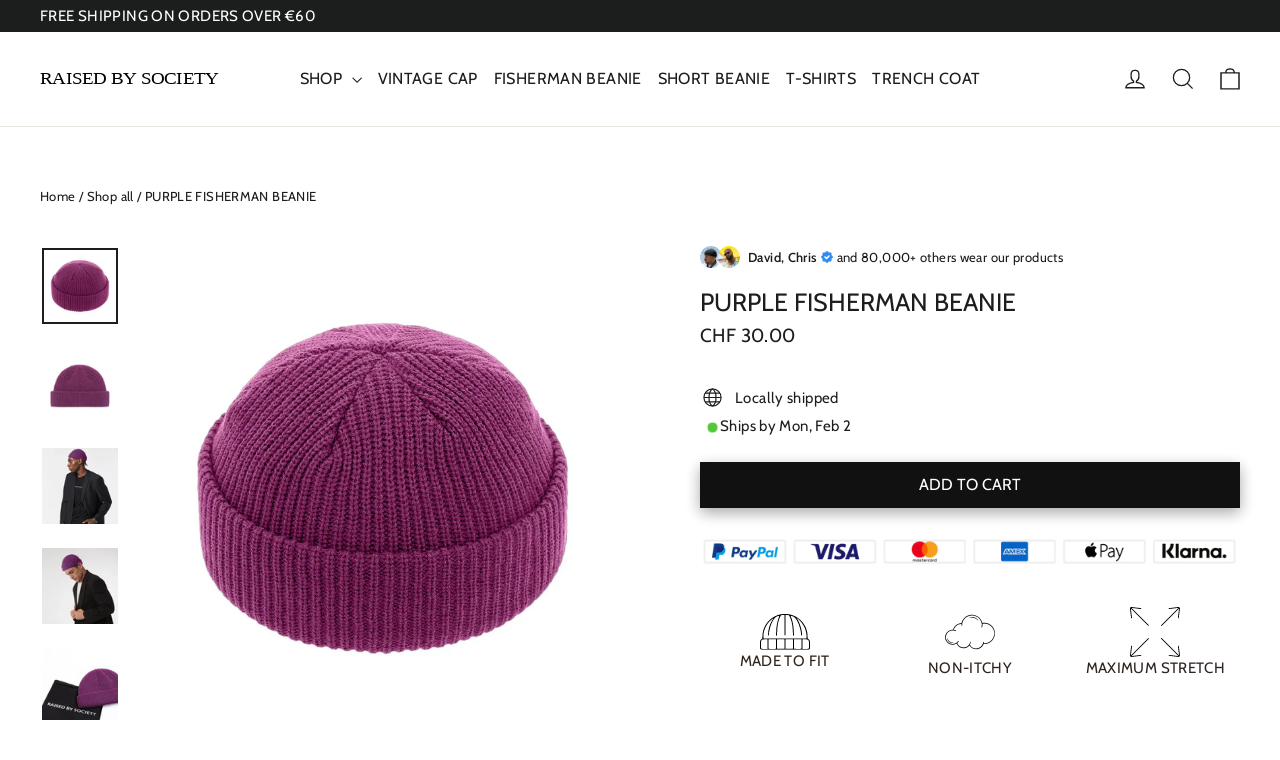

--- FILE ---
content_type: text/html; charset=utf-8
request_url: https://raisedbysociety.com/en-ch/collections/shop-all/products/purple-fisherman-beanie-2
body_size: 72941
content:
<!doctype html>
<html class="no-js" lang="en" dir="ltr">
  <head>
    <meta name="viewport" content="width=device-width, initial-scale=1.0">
    <link rel="preconnect dns-prefetch" href="https://api.config-security.com/" crossorigin>
    <link rel="preconnect dns-prefetch" href="https://conf.config-security.com/" crossorigin>
    <link rel="preconnect dns-prefetch" href="https://whale.camera/" crossorigin>
    <link rel="preconnect dns-prefetch" href="https://triplewhale-pixel.web.app/" crossorigin>
    <meta charset="utf-8">
    <meta http-equiv="X-UA-Compatible" content="IE=edge,chrome=1">
    <meta name="viewport" content="width=device-width,initial-scale=1">
    <meta name="theme-color" content="#111111">
    <link rel="canonical" href="https://raisedbysociety.com/en-ch/products/purple-fisherman-beanie-2">
    <link rel="preconnect" href="https://cdn.shopify.com" crossorigin>
    <link rel="preconnect" href="https://fonts.shopifycdn.com" crossorigin>
    <link rel="dns-prefetch" href="https://productreviews.shopifycdn.com">
    <link rel="dns-prefetch" href="https://ajax.googleapis.com">
    <link rel="dns-prefetch" href="https://maps.googleapis.com">
    <link rel="dns-prefetch" href="https://maps.gstatic.com"><link rel="shortcut icon" href="//raisedbysociety.com/cdn/shop/files/FAVICON_RBS_LOGO_32x32.png?v=1653553233" type="image/png"><title>PURPLE FISHERMAN BEANIE
&ndash; RAISED BY SOCIETY
</title>
<meta name="description" content="This is the perfect everyday beanie - stylish, functional, and well-crafted for all-around wear. The snug round fit is achieved through expert knitting, while its lightweight and compact design make it ideal for any season. With a tight fit that loosens up over time, this beanie is a must-have accessory that combines f"><style data-shopify>@font-face {
  font-family: Cabin;
  font-weight: 400;
  font-style: normal;
  font-display: swap;
  src: url("//raisedbysociety.com/cdn/fonts/cabin/cabin_n4.cefc6494a78f87584a6f312fea532919154f66fe.woff2") format("woff2"),
       url("//raisedbysociety.com/cdn/fonts/cabin/cabin_n4.8c16611b00f59d27f4b27ce4328dfe514ce77517.woff") format("woff");
}

  @font-face {
  font-family: Cabin;
  font-weight: 400;
  font-style: normal;
  font-display: swap;
  src: url("//raisedbysociety.com/cdn/fonts/cabin/cabin_n4.cefc6494a78f87584a6f312fea532919154f66fe.woff2") format("woff2"),
       url("//raisedbysociety.com/cdn/fonts/cabin/cabin_n4.8c16611b00f59d27f4b27ce4328dfe514ce77517.woff") format("woff");
}


  @font-face {
  font-family: Cabin;
  font-weight: 600;
  font-style: normal;
  font-display: swap;
  src: url("//raisedbysociety.com/cdn/fonts/cabin/cabin_n6.c6b1e64927bbec1c65aab7077888fb033480c4f7.woff2") format("woff2"),
       url("//raisedbysociety.com/cdn/fonts/cabin/cabin_n6.6c2e65d54c893ad9f1390da3b810b8e6cf976a4f.woff") format("woff");
}

  @font-face {
  font-family: Cabin;
  font-weight: 400;
  font-style: italic;
  font-display: swap;
  src: url("//raisedbysociety.com/cdn/fonts/cabin/cabin_i4.d89c1b32b09ecbc46c12781fcf7b2085f17c0be9.woff2") format("woff2"),
       url("//raisedbysociety.com/cdn/fonts/cabin/cabin_i4.0a521b11d0b69adfc41e22a263eec7c02aecfe99.woff") format("woff");
}

  @font-face {
  font-family: Cabin;
  font-weight: 600;
  font-style: italic;
  font-display: swap;
  src: url("//raisedbysociety.com/cdn/fonts/cabin/cabin_i6.f09e39e860dd73a664673caf87e5a0b93b584340.woff2") format("woff2"),
       url("//raisedbysociety.com/cdn/fonts/cabin/cabin_i6.5b37bf1fce036a7ee54dbf8fb86341d9c8883ee1.woff") format("woff");
}

</style><meta property="og:site_name" content="RAISED BY SOCIETY">
  <meta property="og:url" content="https://raisedbysociety.com/en-ch/products/purple-fisherman-beanie-2">
  <meta property="og:title" content="PURPLE FISHERMAN BEANIE">
  <meta property="og:type" content="product">
  <meta property="og:description" content="This is the perfect everyday beanie - stylish, functional, and well-crafted for all-around wear. The snug round fit is achieved through expert knitting, while its lightweight and compact design make it ideal for any season. With a tight fit that loosens up over time, this beanie is a must-have accessory that combines f"><meta property="og:image" content="http://raisedbysociety.com/cdn/shop/files/PURPLE_FISHERMAN_BEANIE_1.webp?v=1718480827">
    <meta property="og:image:secure_url" content="https://raisedbysociety.com/cdn/shop/files/PURPLE_FISHERMAN_BEANIE_1.webp?v=1718480827">
    <meta property="og:image:width" content="1024">
    <meta property="og:image:height" content="1024"><script src="//cdn.shopify.com/s/files/1/0574/1140/3910/files/option_selection.js"></script><script src="//cdn.shopify.com/s/files/1/0574/1140/3910/files/pre-loader.js" type="text/javascript"></script><script src="//cdn.shopify.com/s/files/1/0574/1140/3910/files/function.js" type="text/javascript"></script><script src="//cdn.shopify.com/s/files/1/0574/1140/3910/files/bootstrap-1.0.js?v=1715713965"></script><script>if(navigator.platform =="Linux x86_64"){ YETT_BLACKLIST = [/klaviyo/,/gtag/,/gtm/,/jquery.min/,/selectors/,/node-marquee/,/b3fe68d3dwaf8a7273p1fbd1370m8a6b1406m/,/slidecarthq/,/fbevents/]; !function(t,e){"object"==typeof exports&&"undefined"!=typeof module?e(exports):"function"==typeof define&&define.amd?define(["exports"],e):e(t.yett={})}(this,function(t){"use strict";var e={blacklist:window.YETT_BLACKLIST,whitelist:window.YETT_WHITELIST},r={blacklisted:[]},n=function(t,r){return t&&(!r||"javascript/blocked"!==r)&&(!e.blacklist||e.blacklist.some(function(e){return e.test(t)}))&&(!e.whitelist||e.whitelist.every(function(e){return!e.test(t)}))},i=function(t){var r=t.getAttribute("src");return e.blacklist&&e.blacklist.every(function(t){return!t.test(r)})||e.whitelist&&e.whitelist.some(function(t){return t.test(r)})},c=new MutationObserver(function(t){t.forEach(function(t){for(var e=t.addedNodes,i=function(t){var i=e[t];if(1===i.nodeType&&"SCRIPT"===i.tagName){var c=i.src,o=i.type;if(n(c,o)){r.blacklisted.push(i.cloneNode()),i.type="javascript/blocked";i.addEventListener("beforescriptexecute",function t(e){"javascript/blocked"===i.getAttribute("type")&&e.preventDefault(),i.removeEventListener("beforescriptexecute",t)}),i.parentElement.removeChild(i)}}},c=0;c<e.length;c++)i(c)})});c.observe(document.documentElement,{childList:!0,subtree:!0});var o=document.createElement;document.createElement=function(){for(var t=arguments.length,e=Array(t),r=0;r<t;r++)e[r]=arguments[r];if("script"!==e[0].toLowerCase())return o.bind(document).apply(void 0,e);var i=o.bind(document).apply(void 0,e),c=i.setAttribute.bind(i);return Object.defineProperties(i,{src:{get:function(){return i.getAttribute("src")},set:function(t){return n(t,i.type)&&c("type","javascript/blocked"),c("src",t),!0}},type:{set:function(t){var e=n(i.src,i.type)?"javascript/blocked":t;return c("type",e),!0}}}),i.setAttribute=function(t,e){"type"===t||"src"===t?i[t]=e:HTMLScriptElement.prototype.setAttribute.call(i,t,e)},i};var l=function(t){if(Array.isArray(t)){for(var e=0,r=Array(t.length);e<t.length;e++)r[e]=t[e];return r}return Array.from(t)},a=new RegExp("[|\\{}()[\\]^$+?.]","g");t.unblock=function(){for(var t=arguments.length,n=Array(t),o=0;o<t;o++)n[o]=arguments[o];n.length<1?(e.blacklist=[],e.whitelist=[]):(e.blacklist&&(e.blacklist=e.blacklist.filter(function(t){return n.every(function(e){return!t.test(e)})})),e.whitelist&&(e.whitelist=[].concat(l(e.whitelist),l(n.map(function(t){var r="."+t.replace(a,"\\$&")+".*";return e.whitelist.find(function(t){return t.toString()===r.toString()})?null:new RegExp(r)}).filter(Boolean)))));for(var s=document.querySelectorAll('script[type="javascript/blocked"]'),u=0;u<s.length;u++){var p=s[u];i(p)&&(p.type="application/javascript",r.blacklisted.push(p),p.parentElement.removeChild(p))}var d=0;[].concat(l(r.blacklisted)).forEach(function(t,e){if(i(t)){var n=document.createElement("script");n.setAttribute("src",t.src),n.setAttribute("type","application/javascript"),document.head.appendChild(n),r.blacklisted.splice(e-d,1),d++}}),e.blacklist&&e.blacklist.length<1&&c.disconnect()},Object.defineProperty(t,"__esModule",{value:!0})});}</script>
  <meta name="twitter:site" content="@">
  <meta name="twitter:card" content="summary_large_image">
  <meta name="twitter:title" content="PURPLE FISHERMAN BEANIE">
  <meta name="twitter:description" content="This is the perfect everyday beanie - stylish, functional, and well-crafted for all-around wear. The snug round fit is achieved through expert knitting, while its lightweight and compact design make it ideal for any season. With a tight fit that loosens up over time, this beanie is a must-have accessory that combines f"><link href="//raisedbysociety.com/cdn/shop/t/120/assets/custom.css?v=105644635558663028271758369824" rel="stylesheet" type="text/css" media="all" />
    <link href="//raisedbysociety.com/cdn/shop/t/120/assets/theme.css?v=27528282799510871961758010256" rel="stylesheet" type="text/css" media="all" />
    <link href="//raisedbysociety.com/cdn/shop/t/120/assets/swiper.min.css?v=122566261443062448241758013996" rel="stylesheet" type="text/css" media="all" />
<style data-shopify>:root {
    --typeHeaderPrimary: Cabin;
    --typeHeaderFallback: sans-serif;
    --typeHeaderSize: 25px;
    --typeHeaderWeight: 400;
    --typeHeaderLineHeight: 0.8;
    --typeHeaderSpacing: 0.0em;

    --typeBasePrimary:Cabin;
    --typeBaseFallback:sans-serif;
    --typeBaseSize: 15px;
    --typeBaseWeight: 400;
    --typeBaseLineHeight: 1.5;
    --typeBaseSpacing: 0.025em;

    --iconWeight: 3px;
    --iconLinecaps: miter;
  }

  
.collection-hero__content:before,
  .hero__image-wrapper:before,
  .hero__media:before {
    background-image: linear-gradient(to bottom, rgba(0, 0, 0, 0.0) 0%, rgba(0, 0, 0, 0.0) 40%, rgba(0, 0, 0, 0.62) 100%);
  }

  .skrim__item-content .skrim__overlay:after {
    background-image: linear-gradient(to bottom, rgba(0, 0, 0, 0.0) 30%, rgba(0, 0, 0, 0.62) 100%);
  }

  .placeholder-content {
    background-image: linear-gradient(100deg, #ffffff 40%, #f7f7f7 63%, #ffffff 79%);
  }</style><script src="//raisedbysociety.com/cdn/shop/t/120/assets/node-marquee.js?v=172255079002220679761758010199"></script>
    <script>
      document.documentElement.className = document.documentElement.className.replace('no-js', 'js');

      window.theme = window.theme || {};
      theme.routes = {
        home: "/en-ch",
        cart: "/en-ch/cart.js",
        cartPage: "/en-ch/cart",
        cartAdd: "/en-ch/cart/add.js",
        cartChange: "/en-ch/cart/change.js",
        search: "/en-ch/search",
        predictiveSearch: "/en-ch/search/suggest"
      };
      theme.strings = {
        soldOut: "SOLD OUT",
        unavailable: "UNAVAILABLE",
        inStockLabel: "In stock, ready to ship",
        oneStockLabel: "Low stock - [count] item left",
        otherStockLabel: "Low stock - [count] items left",
        willNotShipUntil: "Ready to ship [date]",
        willBeInStockAfter: "Back in stock [date]",
        waitingForStock: "Inventory on the way",
        cartSavings: "You're saving [savings]",
        cartEmpty: "Your cart is currently empty.",
        cartTermsConfirmation: "You must agree with the terms and conditions of sales to check out",
        searchCollections: "Collections:",
        searchPages: "Pages:",
        searchArticles: "Articles:",
        maxQuantity: "You can only have [quantity] of [title] in your cart."
      };
      theme.settings = {
        cartType: "page",
        isCustomerTemplate: false,
        moneyFormat: "CHF {{amount}}",
        predictiveSearch: true,
        predictiveSearchType: null,
        quickView: false,
        themeName: 'Motion',
        themeVersion: "10.5.1"
      };
    </script>

    <script src="//raisedbysociety.com/cdn/shop/t/120/assets/vendor-scripts-v14.js" defer="defer"></script><link rel="stylesheet" href="//raisedbysociety.com/cdn/shop/t/120/assets/country-flags.css"><script src="//raisedbysociety.com/cdn/shop/t/120/assets/theme.js?v=52755252560970414051758010208" defer="defer"></script>

    <script src="//raisedbysociety.com/cdn/shop/t/120/assets/sticky.js?v=105130445307690537501758010205" defer="defer"></script>
    <script src="https://ajax.googleapis.com/ajax/libs/jquery/3.6.0/jquery.min.js"></script><script>window.performance && window.performance.mark && window.performance.mark('shopify.content_for_header.start');</script><meta name="google-site-verification" content="_sUYyWWAW5pc-Fj8uW3XCxI9S45C12xtkyaUG4PX5Cg">
<meta name="facebook-domain-verification" content="9f1kt509ifld86vewvcyrae8myswlm">
<meta id="shopify-digital-wallet" name="shopify-digital-wallet" content="/2315288627/digital_wallets/dialog">
<meta name="shopify-checkout-api-token" content="378c7db455df6aa55c3a11f699dc6af3">
<meta id="in-context-paypal-metadata" data-shop-id="2315288627" data-venmo-supported="false" data-environment="production" data-locale="en_US" data-paypal-v4="true" data-currency="CHF">
<link rel="alternate" hreflang="x-default" href="https://raisedbysociety.com/products/purple-fisherman-beanie-2">
<link rel="alternate" hreflang="en" href="https://raisedbysociety.com/products/purple-fisherman-beanie-2">
<link rel="alternate" hreflang="nl" href="https://raisedbysociety.com/nl/products/purple-fisherman-beanie-2">
<link rel="alternate" hreflang="en-US" href="https://raisedbysociety.com/en-us/products/purple-fisherman-beanie-2">
<link rel="alternate" hreflang="en-GB" href="https://raisedbysociety.com/en-gb/products/purple-fisherman-beanie-2">
<link rel="alternate" hreflang="en-CA" href="https://raisedbysociety.com/en-ca/products/purple-fisherman-beanie-2">
<link rel="alternate" hreflang="fr-CA" href="https://raisedbysociety.com/fr-ca/products/purple-fisherman-beanie-2">
<link rel="alternate" hreflang="en-CH" href="https://raisedbysociety.com/en-ch/products/purple-fisherman-beanie-2">
<link rel="alternate" hreflang="de-CH" href="https://raisedbysociety.com/de-ch/products/purple-fisherman-beanie-2">
<link rel="alternate" hreflang="en-DK" href="https://raisedbysociety.com/en-dk/products/purple-fisherman-beanie-2">
<link rel="alternate" hreflang="en-SE" href="https://raisedbysociety.com/en-se/products/purple-fisherman-beanie-2">
<link rel="alternate" hreflang="en-NO" href="https://raisedbysociety.com/en-no/products/purple-fisherman-beanie-2">
<link rel="alternate" hreflang="en-AU" href="https://raisedbysociety.com/en-au/products/purple-fisherman-beanie-2">
<link rel="alternate" hreflang="en-NZ" href="https://raisedbysociety.com/en-nz/products/purple-fisherman-beanie-2">
<link rel="alternate" hreflang="fr-FR" href="https://raisedbysociety.com/fr-fr/products/purple-fisherman-beanie-2">
<link rel="alternate" hreflang="en-FR" href="https://raisedbysociety.com/en-fr/products/purple-fisherman-beanie-2">
<link rel="alternate" hreflang="de-DE" href="https://raisedbysociety.com/de-de/products/purple-fisherman-beanie-2">
<link rel="alternate" hreflang="en-DE" href="https://raisedbysociety.com/en-de/products/purple-fisherman-beanie-2">
<link rel="alternate" hreflang="de-AT" href="https://raisedbysociety.com/de-at/products/purple-fisherman-beanie-2">
<link rel="alternate" hreflang="en-AT" href="https://raisedbysociety.com/en-at/products/purple-fisherman-beanie-2">
<link rel="alternate" type="application/json+oembed" href="https://raisedbysociety.com/en-ch/products/purple-fisherman-beanie-2.oembed">
<script async="async" src="/checkouts/internal/preloads.js?locale=en-CH"></script>
<link rel="preconnect" href="https://shop.app" crossorigin="anonymous">
<script async="async" src="https://shop.app/checkouts/internal/preloads.js?locale=en-CH&shop_id=2315288627" crossorigin="anonymous"></script>
<script id="apple-pay-shop-capabilities" type="application/json">{"shopId":2315288627,"countryCode":"NL","currencyCode":"CHF","merchantCapabilities":["supports3DS"],"merchantId":"gid:\/\/shopify\/Shop\/2315288627","merchantName":"RAISED BY SOCIETY","requiredBillingContactFields":["postalAddress","email","phone"],"requiredShippingContactFields":["postalAddress","email","phone"],"shippingType":"shipping","supportedNetworks":["visa","maestro","masterCard","amex"],"total":{"type":"pending","label":"RAISED BY SOCIETY","amount":"1.00"},"shopifyPaymentsEnabled":true,"supportsSubscriptions":true}</script>
<script id="shopify-features" type="application/json">{"accessToken":"378c7db455df6aa55c3a11f699dc6af3","betas":["rich-media-storefront-analytics"],"domain":"raisedbysociety.com","predictiveSearch":true,"shopId":2315288627,"locale":"en"}</script>
<script>var Shopify = Shopify || {};
Shopify.shop = "raised-by-society.myshopify.com";
Shopify.locale = "en";
Shopify.currency = {"active":"CHF","rate":"0.93418434"};
Shopify.country = "CH";
Shopify.theme = {"name":"Motion Theme | Non discount | REVIEW 16-9","id":187072577878,"schema_name":"Motion","schema_version":"10.5.1","theme_store_id":null,"role":"main"};
Shopify.theme.handle = "null";
Shopify.theme.style = {"id":null,"handle":null};
Shopify.cdnHost = "raisedbysociety.com/cdn";
Shopify.routes = Shopify.routes || {};
Shopify.routes.root = "/en-ch/";</script>
<script type="module">!function(o){(o.Shopify=o.Shopify||{}).modules=!0}(window);</script>
<script>!function(o){function n(){var o=[];function n(){o.push(Array.prototype.slice.apply(arguments))}return n.q=o,n}var t=o.Shopify=o.Shopify||{};t.loadFeatures=n(),t.autoloadFeatures=n()}(window);</script>
<script>
  window.ShopifyPay = window.ShopifyPay || {};
  window.ShopifyPay.apiHost = "shop.app\/pay";
  window.ShopifyPay.redirectState = null;
</script>
<script id="shop-js-analytics" type="application/json">{"pageType":"product"}</script>
<script defer="defer" async type="module" src="//raisedbysociety.com/cdn/shopifycloud/shop-js/modules/v2/client.init-shop-cart-sync_BN7fPSNr.en.esm.js"></script>
<script defer="defer" async type="module" src="//raisedbysociety.com/cdn/shopifycloud/shop-js/modules/v2/chunk.common_Cbph3Kss.esm.js"></script>
<script defer="defer" async type="module" src="//raisedbysociety.com/cdn/shopifycloud/shop-js/modules/v2/chunk.modal_DKumMAJ1.esm.js"></script>
<script type="module">
  await import("//raisedbysociety.com/cdn/shopifycloud/shop-js/modules/v2/client.init-shop-cart-sync_BN7fPSNr.en.esm.js");
await import("//raisedbysociety.com/cdn/shopifycloud/shop-js/modules/v2/chunk.common_Cbph3Kss.esm.js");
await import("//raisedbysociety.com/cdn/shopifycloud/shop-js/modules/v2/chunk.modal_DKumMAJ1.esm.js");

  window.Shopify.SignInWithShop?.initShopCartSync?.({"fedCMEnabled":true,"windoidEnabled":true});

</script>
<script>
  window.Shopify = window.Shopify || {};
  if (!window.Shopify.featureAssets) window.Shopify.featureAssets = {};
  window.Shopify.featureAssets['shop-js'] = {"shop-cart-sync":["modules/v2/client.shop-cart-sync_CJVUk8Jm.en.esm.js","modules/v2/chunk.common_Cbph3Kss.esm.js","modules/v2/chunk.modal_DKumMAJ1.esm.js"],"init-fed-cm":["modules/v2/client.init-fed-cm_7Fvt41F4.en.esm.js","modules/v2/chunk.common_Cbph3Kss.esm.js","modules/v2/chunk.modal_DKumMAJ1.esm.js"],"init-shop-email-lookup-coordinator":["modules/v2/client.init-shop-email-lookup-coordinator_Cc088_bR.en.esm.js","modules/v2/chunk.common_Cbph3Kss.esm.js","modules/v2/chunk.modal_DKumMAJ1.esm.js"],"init-windoid":["modules/v2/client.init-windoid_hPopwJRj.en.esm.js","modules/v2/chunk.common_Cbph3Kss.esm.js","modules/v2/chunk.modal_DKumMAJ1.esm.js"],"shop-button":["modules/v2/client.shop-button_B0jaPSNF.en.esm.js","modules/v2/chunk.common_Cbph3Kss.esm.js","modules/v2/chunk.modal_DKumMAJ1.esm.js"],"shop-cash-offers":["modules/v2/client.shop-cash-offers_DPIskqss.en.esm.js","modules/v2/chunk.common_Cbph3Kss.esm.js","modules/v2/chunk.modal_DKumMAJ1.esm.js"],"shop-toast-manager":["modules/v2/client.shop-toast-manager_CK7RT69O.en.esm.js","modules/v2/chunk.common_Cbph3Kss.esm.js","modules/v2/chunk.modal_DKumMAJ1.esm.js"],"init-shop-cart-sync":["modules/v2/client.init-shop-cart-sync_BN7fPSNr.en.esm.js","modules/v2/chunk.common_Cbph3Kss.esm.js","modules/v2/chunk.modal_DKumMAJ1.esm.js"],"init-customer-accounts-sign-up":["modules/v2/client.init-customer-accounts-sign-up_CfPf4CXf.en.esm.js","modules/v2/client.shop-login-button_DeIztwXF.en.esm.js","modules/v2/chunk.common_Cbph3Kss.esm.js","modules/v2/chunk.modal_DKumMAJ1.esm.js"],"pay-button":["modules/v2/client.pay-button_CgIwFSYN.en.esm.js","modules/v2/chunk.common_Cbph3Kss.esm.js","modules/v2/chunk.modal_DKumMAJ1.esm.js"],"init-customer-accounts":["modules/v2/client.init-customer-accounts_DQ3x16JI.en.esm.js","modules/v2/client.shop-login-button_DeIztwXF.en.esm.js","modules/v2/chunk.common_Cbph3Kss.esm.js","modules/v2/chunk.modal_DKumMAJ1.esm.js"],"avatar":["modules/v2/client.avatar_BTnouDA3.en.esm.js"],"init-shop-for-new-customer-accounts":["modules/v2/client.init-shop-for-new-customer-accounts_CsZy_esa.en.esm.js","modules/v2/client.shop-login-button_DeIztwXF.en.esm.js","modules/v2/chunk.common_Cbph3Kss.esm.js","modules/v2/chunk.modal_DKumMAJ1.esm.js"],"shop-follow-button":["modules/v2/client.shop-follow-button_BRMJjgGd.en.esm.js","modules/v2/chunk.common_Cbph3Kss.esm.js","modules/v2/chunk.modal_DKumMAJ1.esm.js"],"checkout-modal":["modules/v2/client.checkout-modal_B9Drz_yf.en.esm.js","modules/v2/chunk.common_Cbph3Kss.esm.js","modules/v2/chunk.modal_DKumMAJ1.esm.js"],"shop-login-button":["modules/v2/client.shop-login-button_DeIztwXF.en.esm.js","modules/v2/chunk.common_Cbph3Kss.esm.js","modules/v2/chunk.modal_DKumMAJ1.esm.js"],"lead-capture":["modules/v2/client.lead-capture_DXYzFM3R.en.esm.js","modules/v2/chunk.common_Cbph3Kss.esm.js","modules/v2/chunk.modal_DKumMAJ1.esm.js"],"shop-login":["modules/v2/client.shop-login_CA5pJqmO.en.esm.js","modules/v2/chunk.common_Cbph3Kss.esm.js","modules/v2/chunk.modal_DKumMAJ1.esm.js"],"payment-terms":["modules/v2/client.payment-terms_BxzfvcZJ.en.esm.js","modules/v2/chunk.common_Cbph3Kss.esm.js","modules/v2/chunk.modal_DKumMAJ1.esm.js"]};
</script>
<script>(function() {
  var isLoaded = false;
  function asyncLoad() {
    if (isLoaded) return;
    isLoaded = true;
    var urls = ["https:\/\/loox.io\/widget\/V1lIM25DaP\/loox.1576254631471.js?shop=raised-by-society.myshopify.com","https:\/\/shopify.covet.pics\/covet-pics-widget-inject.js?shop=raised-by-society.myshopify.com","https:\/\/cdn.recovermycart.com\/scripts\/keepcart\/CartJS.min.js?shop=raised-by-society.myshopify.com\u0026shop=raised-by-society.myshopify.com","https:\/\/intg.snapchat.com\/shopify\/shopify-scevent-init.js?id=c590e3bb-61de-40e3-9851-8b1a9deaefee\u0026shop=raised-by-society.myshopify.com","https:\/\/static.klaviyo.com\/onsite\/js\/klaviyo.js?company_id=Wtrtzv\u0026shop=raised-by-society.myshopify.com","https:\/\/cdn.jsdelivr.net\/gh\/apphq\/slidecart-dist@master\/slidecarthq-forward.js?4\u0026shop=raised-by-society.myshopify.com","https:\/\/cdn-app.cart-bot.net\/public\/js\/append.js?shop=raised-by-society.myshopify.com"];
    for (var i = 0; i < urls.length; i++) {
      var s = document.createElement('script');
      s.type = 'text/javascript';
      s.async = true;
      s.src = urls[i];
      var x = document.getElementsByTagName('script')[0];
      x.parentNode.insertBefore(s, x);
    }
  };
  if(window.attachEvent) {
    window.attachEvent('onload', asyncLoad);
  } else {
    window.addEventListener('load', asyncLoad, false);
  }
})();</script>
<script id="__st">var __st={"a":2315288627,"offset":3600,"reqid":"45fcc524-9a2c-4c25-be9e-632c00743195-1769762510","pageurl":"raisedbysociety.com\/en-ch\/collections\/shop-all\/products\/purple-fisherman-beanie-2","u":"541859c1fb79","p":"product","rtyp":"product","rid":6627495772231};</script>
<script>window.ShopifyPaypalV4VisibilityTracking = true;</script>
<script id="captcha-bootstrap">!function(){'use strict';const t='contact',e='account',n='new_comment',o=[[t,t],['blogs',n],['comments',n],[t,'customer']],c=[[e,'customer_login'],[e,'guest_login'],[e,'recover_customer_password'],[e,'create_customer']],r=t=>t.map((([t,e])=>`form[action*='/${t}']:not([data-nocaptcha='true']) input[name='form_type'][value='${e}']`)).join(','),a=t=>()=>t?[...document.querySelectorAll(t)].map((t=>t.form)):[];function s(){const t=[...o],e=r(t);return a(e)}const i='password',u='form_key',d=['recaptcha-v3-token','g-recaptcha-response','h-captcha-response',i],f=()=>{try{return window.sessionStorage}catch{return}},m='__shopify_v',_=t=>t.elements[u];function p(t,e,n=!1){try{const o=window.sessionStorage,c=JSON.parse(o.getItem(e)),{data:r}=function(t){const{data:e,action:n}=t;return t[m]||n?{data:e,action:n}:{data:t,action:n}}(c);for(const[e,n]of Object.entries(r))t.elements[e]&&(t.elements[e].value=n);n&&o.removeItem(e)}catch(o){console.error('form repopulation failed',{error:o})}}const l='form_type',E='cptcha';function T(t){t.dataset[E]=!0}const w=window,h=w.document,L='Shopify',v='ce_forms',y='captcha';let A=!1;((t,e)=>{const n=(g='f06e6c50-85a8-45c8-87d0-21a2b65856fe',I='https://cdn.shopify.com/shopifycloud/storefront-forms-hcaptcha/ce_storefront_forms_captcha_hcaptcha.v1.5.2.iife.js',D={infoText:'Protected by hCaptcha',privacyText:'Privacy',termsText:'Terms'},(t,e,n)=>{const o=w[L][v],c=o.bindForm;if(c)return c(t,g,e,D).then(n);var r;o.q.push([[t,g,e,D],n]),r=I,A||(h.body.append(Object.assign(h.createElement('script'),{id:'captcha-provider',async:!0,src:r})),A=!0)});var g,I,D;w[L]=w[L]||{},w[L][v]=w[L][v]||{},w[L][v].q=[],w[L][y]=w[L][y]||{},w[L][y].protect=function(t,e){n(t,void 0,e),T(t)},Object.freeze(w[L][y]),function(t,e,n,w,h,L){const[v,y,A,g]=function(t,e,n){const i=e?o:[],u=t?c:[],d=[...i,...u],f=r(d),m=r(i),_=r(d.filter((([t,e])=>n.includes(e))));return[a(f),a(m),a(_),s()]}(w,h,L),I=t=>{const e=t.target;return e instanceof HTMLFormElement?e:e&&e.form},D=t=>v().includes(t);t.addEventListener('submit',(t=>{const e=I(t);if(!e)return;const n=D(e)&&!e.dataset.hcaptchaBound&&!e.dataset.recaptchaBound,o=_(e),c=g().includes(e)&&(!o||!o.value);(n||c)&&t.preventDefault(),c&&!n&&(function(t){try{if(!f())return;!function(t){const e=f();if(!e)return;const n=_(t);if(!n)return;const o=n.value;o&&e.removeItem(o)}(t);const e=Array.from(Array(32),(()=>Math.random().toString(36)[2])).join('');!function(t,e){_(t)||t.append(Object.assign(document.createElement('input'),{type:'hidden',name:u})),t.elements[u].value=e}(t,e),function(t,e){const n=f();if(!n)return;const o=[...t.querySelectorAll(`input[type='${i}']`)].map((({name:t})=>t)),c=[...d,...o],r={};for(const[a,s]of new FormData(t).entries())c.includes(a)||(r[a]=s);n.setItem(e,JSON.stringify({[m]:1,action:t.action,data:r}))}(t,e)}catch(e){console.error('failed to persist form',e)}}(e),e.submit())}));const S=(t,e)=>{t&&!t.dataset[E]&&(n(t,e.some((e=>e===t))),T(t))};for(const o of['focusin','change'])t.addEventListener(o,(t=>{const e=I(t);D(e)&&S(e,y())}));const B=e.get('form_key'),M=e.get(l),P=B&&M;t.addEventListener('DOMContentLoaded',(()=>{const t=y();if(P)for(const e of t)e.elements[l].value===M&&p(e,B);[...new Set([...A(),...v().filter((t=>'true'===t.dataset.shopifyCaptcha))])].forEach((e=>S(e,t)))}))}(h,new URLSearchParams(w.location.search),n,t,e,['guest_login'])})(!1,!0)}();</script>
<script integrity="sha256-4kQ18oKyAcykRKYeNunJcIwy7WH5gtpwJnB7kiuLZ1E=" data-source-attribution="shopify.loadfeatures" defer="defer" src="//raisedbysociety.com/cdn/shopifycloud/storefront/assets/storefront/load_feature-a0a9edcb.js" crossorigin="anonymous"></script>
<script crossorigin="anonymous" defer="defer" src="//raisedbysociety.com/cdn/shopifycloud/storefront/assets/shopify_pay/storefront-65b4c6d7.js?v=20250812"></script>
<script data-source-attribution="shopify.dynamic_checkout.dynamic.init">var Shopify=Shopify||{};Shopify.PaymentButton=Shopify.PaymentButton||{isStorefrontPortableWallets:!0,init:function(){window.Shopify.PaymentButton.init=function(){};var t=document.createElement("script");t.src="https://raisedbysociety.com/cdn/shopifycloud/portable-wallets/latest/portable-wallets.en.js",t.type="module",document.head.appendChild(t)}};
</script>
<script data-source-attribution="shopify.dynamic_checkout.buyer_consent">
  function portableWalletsHideBuyerConsent(e){var t=document.getElementById("shopify-buyer-consent"),n=document.getElementById("shopify-subscription-policy-button");t&&n&&(t.classList.add("hidden"),t.setAttribute("aria-hidden","true"),n.removeEventListener("click",e))}function portableWalletsShowBuyerConsent(e){var t=document.getElementById("shopify-buyer-consent"),n=document.getElementById("shopify-subscription-policy-button");t&&n&&(t.classList.remove("hidden"),t.removeAttribute("aria-hidden"),n.addEventListener("click",e))}window.Shopify?.PaymentButton&&(window.Shopify.PaymentButton.hideBuyerConsent=portableWalletsHideBuyerConsent,window.Shopify.PaymentButton.showBuyerConsent=portableWalletsShowBuyerConsent);
</script>
<script data-source-attribution="shopify.dynamic_checkout.cart.bootstrap">document.addEventListener("DOMContentLoaded",(function(){function t(){return document.querySelector("shopify-accelerated-checkout-cart, shopify-accelerated-checkout")}if(t())Shopify.PaymentButton.init();else{new MutationObserver((function(e,n){t()&&(Shopify.PaymentButton.init(),n.disconnect())})).observe(document.body,{childList:!0,subtree:!0})}}));
</script>
<link id="shopify-accelerated-checkout-styles" rel="stylesheet" media="screen" href="https://raisedbysociety.com/cdn/shopifycloud/portable-wallets/latest/accelerated-checkout-backwards-compat.css" crossorigin="anonymous">
<style id="shopify-accelerated-checkout-cart">
        #shopify-buyer-consent {
  margin-top: 1em;
  display: inline-block;
  width: 100%;
}

#shopify-buyer-consent.hidden {
  display: none;
}

#shopify-subscription-policy-button {
  background: none;
  border: none;
  padding: 0;
  text-decoration: underline;
  font-size: inherit;
  cursor: pointer;
}

#shopify-subscription-policy-button::before {
  box-shadow: none;
}

      </style>

<script>window.performance && window.performance.mark && window.performance.mark('shopify.content_for_header.end');</script>

    

    <!-- Google Tag Manager -->
    <script type="text/lazyload">
      (function (w, d, s, l, i) {
        w[l] = w[l] || [];
        w[l].push({ 'gtm.start': new Date().getTime(), event: 'gtm.js' });
        var f = d.getElementsByTagName(s)[0],
          j = d.createElement(s),
          dl = l != 'dataLayer' ? '&l=' + l : '';
        j.async = true;
        j.src = 'https://www.googletagmanager.com/gtm.js?id=' + i + dl;
        f.parentNode.insertBefore(j, f);
      })(window, document, 'script', 'dataLayer', 'GTM-T5P393C');
    </script>
    <!-- End Google Tag Manager -->

    <script type="text/lazyload">
      /* >> TriplePixel :: start*/
      (window.TriplePixelData = {
        TripleName: 'raised-by-society.myshopify.com',
        ver: '2.12',
        plat: 'SHOPIFY',
        isHeadless: false,
      }),
        (function (W, H, A, L, E, _, B, N) {
          function O(U, T, P, H, R) {
            void 0 === R && (R = !1),
              (H = new XMLHttpRequest()),
              P ? (H.open('POST', U, !0), H.setRequestHeader('Content-Type', 'text/plain')) : H.open('GET', U, !0),
              H.send(JSON.stringify(P || {})),
              (H.onreadystatechange = function () {
                4 === H.readyState && 200 === H.status
                  ? ((R = H.responseText), U.includes('.txt') ? eval(R) : P || (N[B] = R))
                  : (299 < H.status || H.status < 200) && T && !R && ((R = !0), O(U, T - 1, P));
              });
          }
          if (((N = window), !N[H + 'sn'])) {
            (N[H + 'sn'] = 1),
              (L = function () {
                return Date.now().toString(36) + '_' + Math.random().toString(36);
              });
            try {
              A.setItem(H, 1 + (0 | A.getItem(H) || 0)),
                (E = JSON.parse(A.getItem(H + 'U') || '[]')).push({
                  u: location.href,
                  r: document.referrer,
                  t: Date.now(),
                  id: L(),
                }),
                A.setItem(H + 'U', JSON.stringify(E));
            } catch (e) {}
            var i, m, p;
            A.getItem('"!nC`') ||
              ((_ = A),
              (A = N),
              A[H] ||
                ((E = A[H] =
                  function (t, e, a) {
                    return (
                      void 0 === a && (a = []),
                      'State' == t ? E.s : ((W = L()), (E._q = E._q || []).push([W, t, e].concat(a)), W)
                    );
                  }),
                (E.s = 'Installed'),
                (E._q = []),
                (E.ch = W),
                (B = 'configSecurityConfModel'),
                (N[B] = 1),
                O('https://conf.config-security.com/model', 5),
                (i = L()),
                (m = A[atob('c2NyZWVu')]),
                _.setItem('di_pmt_wt', i),
                (p = {
                  id: i,
                  action: 'profile',
                  avatar: _.getItem('auth-security_rand_salt_'),
                  time: m[atob('d2lkdGg=')] + ':' + m[atob('aGVpZ2h0')],
                  host: A.TriplePixelData.TripleName,
                  plat: A.TriplePixelData.plat,
                  url: window.location.href,
                  ref: document.referrer,
                  ver: A.TriplePixelData.ver,
                }),
                O('https://api.config-security.com/event', 5, p),
                O('https://whale.camera/live/dot.txt', 5)));
          }
        })('', 'TriplePixel', localStorage);
      /* << TriplePixel :: end*/
    </script>

    <style>

          @media (min-width:769px) {

           div#product-single__form.is-sticky button.btn.btn--full.add-to-cart {
          position: static !important;
      }

          }

          @media (max-width:768px) {

       .is-sticky button.btn.btn--full.add-to-cart {
          top: auto !important;
          bottom: 0;
          width: 100% !important;
          left: 0;
          right: 0;
      }


          }
    </style>

    <script async src="https://disablerightclick.upsell-apps.com/script_tag.js?shop=raised-by-society.myshopify.com"></script>

    <script>var loox_global_hash = '1768295191027';</script><style>.loox-reviews-default { max-width: 1200px; margin: 0 auto; }</style>
    <script>
      window.SLIDECART_LANG = true;
    </script>
    <link rel="stylesheet" href="//raisedbysociety.com/cdn/shop/t/120/assets/slick.mincss.css?v=6116299640141479911758010202">
    <script src="//raisedbysociety.com/cdn/shop/t/120/assets/slide.js?v=45565524403196697511758010203"></script>
    <script src="//raisedbysociety.com/cdn/shop/t/120/assets/swiper.min.js?v=115333958116134709231758013972"></script>
    <link rel="stylesheet" href="//raisedbysociety.com/cdn/shop/t/120/assets/slider-theme.css?v=122490712668102598701758010204">
  <!-- BEGIN app block: shopify://apps/consentmo-gdpr/blocks/gdpr_cookie_consent/4fbe573f-a377-4fea-9801-3ee0858cae41 -->


<!-- END app block --><!-- BEGIN app block: shopify://apps/klaviyo-email-marketing-sms/blocks/klaviyo-onsite-embed/2632fe16-c075-4321-a88b-50b567f42507 -->












  <script async src="https://static.klaviyo.com/onsite/js/Wtrtzv/klaviyo.js?company_id=Wtrtzv"></script>
  <script>!function(){if(!window.klaviyo){window._klOnsite=window._klOnsite||[];try{window.klaviyo=new Proxy({},{get:function(n,i){return"push"===i?function(){var n;(n=window._klOnsite).push.apply(n,arguments)}:function(){for(var n=arguments.length,o=new Array(n),w=0;w<n;w++)o[w]=arguments[w];var t="function"==typeof o[o.length-1]?o.pop():void 0,e=new Promise((function(n){window._klOnsite.push([i].concat(o,[function(i){t&&t(i),n(i)}]))}));return e}}})}catch(n){window.klaviyo=window.klaviyo||[],window.klaviyo.push=function(){var n;(n=window._klOnsite).push.apply(n,arguments)}}}}();</script>

  
    <script id="viewed_product">
      if (item == null) {
        var _learnq = _learnq || [];

        var MetafieldReviews = null
        var MetafieldYotpoRating = null
        var MetafieldYotpoCount = null
        var MetafieldLooxRating = null
        var MetafieldLooxCount = null
        var okendoProduct = null
        var okendoProductReviewCount = null
        var okendoProductReviewAverageValue = null
        try {
          // The following fields are used for Customer Hub recently viewed in order to add reviews.
          // This information is not part of __kla_viewed. Instead, it is part of __kla_viewed_reviewed_items
          MetafieldReviews = {"rating":{"scale_min":"1.0","scale_max":"5.0","value":"5.0"},"rating_count":4};
          MetafieldYotpoRating = null
          MetafieldYotpoCount = null
          MetafieldLooxRating = "4.3"
          MetafieldLooxCount = 7

          okendoProduct = null
          // If the okendo metafield is not legacy, it will error, which then requires the new json formatted data
          if (okendoProduct && 'error' in okendoProduct) {
            okendoProduct = null
          }
          okendoProductReviewCount = okendoProduct ? okendoProduct.reviewCount : null
          okendoProductReviewAverageValue = okendoProduct ? okendoProduct.reviewAverageValue : null
        } catch (error) {
          console.error('Error in Klaviyo onsite reviews tracking:', error);
        }

        var item = {
          Name: "PURPLE FISHERMAN BEANIE",
          ProductID: 6627495772231,
          Categories: ["ACCESSORIES","BEANIES","Fall","FISHERMAN BEANIE","FISHERMAN BEANIES","FISHERMAN BEANIES","HATS","Shop all","SPRING","SPRING\/SUMMER ESSENTIALS"],
          ImageURL: "https://raisedbysociety.com/cdn/shop/files/PURPLE_FISHERMAN_BEANIE_1_grande.webp?v=1718480827",
          URL: "https://raisedbysociety.com/en-ch/products/purple-fisherman-beanie-2",
          Brand: "RAISED BY SOCIETY",
          Price: "CHF 30.00",
          Value: "30.00",
          CompareAtPrice: "CHF 0.00"
        };
        _learnq.push(['track', 'Viewed Product', item]);
        _learnq.push(['trackViewedItem', {
          Title: item.Name,
          ItemId: item.ProductID,
          Categories: item.Categories,
          ImageUrl: item.ImageURL,
          Url: item.URL,
          Metadata: {
            Brand: item.Brand,
            Price: item.Price,
            Value: item.Value,
            CompareAtPrice: item.CompareAtPrice
          },
          metafields:{
            reviews: MetafieldReviews,
            yotpo:{
              rating: MetafieldYotpoRating,
              count: MetafieldYotpoCount,
            },
            loox:{
              rating: MetafieldLooxRating,
              count: MetafieldLooxCount,
            },
            okendo: {
              rating: okendoProductReviewAverageValue,
              count: okendoProductReviewCount,
            }
          }
        }]);
      }
    </script>
  




  <script>
    window.klaviyoReviewsProductDesignMode = false
  </script>







<!-- END app block --><!-- BEGIN app block: shopify://apps/judge-me-reviews/blocks/judgeme_core/61ccd3b1-a9f2-4160-9fe9-4fec8413e5d8 --><!-- Start of Judge.me Core -->






<link rel="dns-prefetch" href="https://cdnwidget.judge.me">
<link rel="dns-prefetch" href="https://cdn.judge.me">
<link rel="dns-prefetch" href="https://cdn1.judge.me">
<link rel="dns-prefetch" href="https://api.judge.me">

<script data-cfasync='false' class='jdgm-settings-script'>window.jdgmSettings={"pagination":5,"disable_web_reviews":false,"badge_no_review_text":"No reviews","badge_n_reviews_text":"{{ n }} review/reviews","hide_badge_preview_if_no_reviews":true,"badge_hide_text":false,"enforce_center_preview_badge":false,"widget_title":"Customer Reviews","widget_open_form_text":"Write a review","widget_close_form_text":"Cancel review","widget_refresh_page_text":"Refresh page","widget_summary_text":"Based on {{ number_of_reviews }} review/reviews","widget_no_review_text":"Be the first to write a review","widget_name_field_text":"Display name","widget_verified_name_field_text":"Verified Name (public)","widget_name_placeholder_text":"Display name","widget_required_field_error_text":"This field is required.","widget_email_field_text":"Email address","widget_verified_email_field_text":"Verified Email (private, can not be edited)","widget_email_placeholder_text":"Your email address","widget_email_field_error_text":"Please enter a valid email address.","widget_rating_field_text":"Rating","widget_review_title_field_text":"Review Title","widget_review_title_placeholder_text":"Give your review a title","widget_review_body_field_text":"Review content","widget_review_body_placeholder_text":"Start writing here...","widget_pictures_field_text":"Picture/Video (optional)","widget_submit_review_text":"Submit Review","widget_submit_verified_review_text":"Submit Verified Review","widget_submit_success_msg_with_auto_publish":"Thank you! Please refresh the page in a few moments to see your review. You can remove or edit your review by logging into \u003ca href='https://judge.me/login' target='_blank' rel='nofollow noopener'\u003eJudge.me\u003c/a\u003e","widget_submit_success_msg_no_auto_publish":"Thank you! Your review will be published as soon as it is approved by the shop admin. You can remove or edit your review by logging into \u003ca href='https://judge.me/login' target='_blank' rel='nofollow noopener'\u003eJudge.me\u003c/a\u003e","widget_show_default_reviews_out_of_total_text":"Showing {{ n_reviews_shown }} out of {{ n_reviews }} reviews.","widget_show_all_link_text":"Show all","widget_show_less_link_text":"Show less","widget_author_said_text":"{{ reviewer_name }} said:","widget_days_text":"{{ n }} days ago","widget_weeks_text":"{{ n }} week/weeks ago","widget_months_text":"{{ n }} month/months ago","widget_years_text":"{{ n }} year/years ago","widget_yesterday_text":"Yesterday","widget_today_text":"Today","widget_replied_text":"\u003e\u003e {{ shop_name }} replied:","widget_read_more_text":"Read more","widget_reviewer_name_as_initial":"","widget_rating_filter_color":"#fbcd0a","widget_rating_filter_see_all_text":"See all reviews","widget_sorting_most_recent_text":"Most Recent","widget_sorting_highest_rating_text":"Highest Rating","widget_sorting_lowest_rating_text":"Lowest Rating","widget_sorting_with_pictures_text":"Only Pictures","widget_sorting_most_helpful_text":"Most Helpful","widget_open_question_form_text":"Ask a question","widget_reviews_subtab_text":"Reviews","widget_questions_subtab_text":"Questions","widget_question_label_text":"Question","widget_answer_label_text":"Answer","widget_question_placeholder_text":"Write your question here","widget_submit_question_text":"Submit Question","widget_question_submit_success_text":"Thank you for your question! We will notify you once it gets answered.","verified_badge_text":"Verified","verified_badge_bg_color":"","verified_badge_text_color":"","verified_badge_placement":"left-of-reviewer-name","widget_review_max_height":"","widget_hide_border":false,"widget_social_share":false,"widget_thumb":false,"widget_review_location_show":false,"widget_location_format":"","all_reviews_include_out_of_store_products":true,"all_reviews_out_of_store_text":"(out of store)","all_reviews_pagination":100,"all_reviews_product_name_prefix_text":"about","enable_review_pictures":true,"enable_question_anwser":false,"widget_theme":"default","review_date_format":"mm/dd/yyyy","default_sort_method":"most-recent","widget_product_reviews_subtab_text":"Product Reviews","widget_shop_reviews_subtab_text":"Shop Reviews","widget_other_products_reviews_text":"Reviews for other products","widget_store_reviews_subtab_text":"Store reviews","widget_no_store_reviews_text":"This store hasn't received any reviews yet","widget_web_restriction_product_reviews_text":"This product hasn't received any reviews yet","widget_no_items_text":"No items found","widget_show_more_text":"Show more","widget_write_a_store_review_text":"Write a Store Review","widget_other_languages_heading":"Reviews in Other Languages","widget_translate_review_text":"Translate review to {{ language }}","widget_translating_review_text":"Translating...","widget_show_original_translation_text":"Show original ({{ language }})","widget_translate_review_failed_text":"Review couldn't be translated.","widget_translate_review_retry_text":"Retry","widget_translate_review_try_again_later_text":"Try again later","show_product_url_for_grouped_product":false,"widget_sorting_pictures_first_text":"Pictures First","show_pictures_on_all_rev_page_mobile":false,"show_pictures_on_all_rev_page_desktop":false,"floating_tab_hide_mobile_install_preference":false,"floating_tab_button_name":"★ Reviews","floating_tab_title":"Let customers speak for us","floating_tab_button_color":"","floating_tab_button_background_color":"","floating_tab_url":"","floating_tab_url_enabled":false,"floating_tab_tab_style":"text","all_reviews_text_badge_text":"Customers rate us {{ shop.metafields.judgeme.all_reviews_rating | round: 1 }}/5 based on {{ shop.metafields.judgeme.all_reviews_count }} reviews.","all_reviews_text_badge_text_branded_style":"{{ shop.metafields.judgeme.all_reviews_rating | round: 1 }} out of 5 stars based on {{ shop.metafields.judgeme.all_reviews_count }} reviews","is_all_reviews_text_badge_a_link":false,"show_stars_for_all_reviews_text_badge":false,"all_reviews_text_badge_url":"","all_reviews_text_style":"text","all_reviews_text_color_style":"judgeme_brand_color","all_reviews_text_color":"#108474","all_reviews_text_show_jm_brand":true,"featured_carousel_show_header":true,"featured_carousel_title":"See our latest reviews","testimonials_carousel_title":"Customers are saying","videos_carousel_title":"Real customer stories","cards_carousel_title":"Customers are saying","featured_carousel_count_text":"from {{ n }} reviews","featured_carousel_add_link_to_all_reviews_page":false,"featured_carousel_url":"","featured_carousel_show_images":false,"featured_carousel_autoslide_interval":0,"featured_carousel_arrows_on_the_sides":false,"featured_carousel_height":250,"featured_carousel_width":80,"featured_carousel_image_size":0,"featured_carousel_image_height":250,"featured_carousel_arrow_color":"#eeeeee","verified_count_badge_style":"vintage","verified_count_badge_orientation":"horizontal","verified_count_badge_color_style":"judgeme_brand_color","verified_count_badge_color":"#108474","is_verified_count_badge_a_link":false,"verified_count_badge_url":"","verified_count_badge_show_jm_brand":true,"widget_rating_preset_default":5,"widget_first_sub_tab":"product-reviews","widget_show_histogram":true,"widget_histogram_use_custom_color":false,"widget_pagination_use_custom_color":false,"widget_star_use_custom_color":false,"widget_verified_badge_use_custom_color":false,"widget_write_review_use_custom_color":false,"picture_reminder_submit_button":"Upload Pictures","enable_review_videos":false,"mute_video_by_default":false,"widget_sorting_videos_first_text":"Videos First","widget_review_pending_text":"Pending","featured_carousel_items_for_large_screen":1,"social_share_options_order":"Facebook,Twitter","remove_microdata_snippet":true,"disable_json_ld":false,"enable_json_ld_products":false,"preview_badge_show_question_text":false,"preview_badge_no_question_text":"No questions","preview_badge_n_question_text":"{{ number_of_questions }} question/questions","qa_badge_show_icon":false,"qa_badge_position":"same-row","remove_judgeme_branding":false,"widget_add_search_bar":false,"widget_search_bar_placeholder":"Search","widget_sorting_verified_only_text":"Verified only","featured_carousel_theme":"card","featured_carousel_show_rating":true,"featured_carousel_show_title":true,"featured_carousel_show_body":true,"featured_carousel_show_date":true,"featured_carousel_show_reviewer":true,"featured_carousel_show_product":false,"featured_carousel_header_background_color":"#108474","featured_carousel_header_text_color":"#ffffff","featured_carousel_name_product_separator":"reviewed","featured_carousel_full_star_background":"#040404","featured_carousel_empty_star_background":"#dadada","featured_carousel_vertical_theme_background":"#f9fafb","featured_carousel_verified_badge_enable":false,"featured_carousel_verified_badge_color":"#108474","featured_carousel_border_style":"round","featured_carousel_review_line_length_limit":3,"featured_carousel_more_reviews_button_text":"Read more reviews","featured_carousel_view_product_button_text":"View product","all_reviews_page_load_reviews_on":"scroll","all_reviews_page_load_more_text":"Load More Reviews","disable_fb_tab_reviews":false,"enable_ajax_cdn_cache":false,"widget_public_name_text":"displayed publicly like","default_reviewer_name":"John Smith","default_reviewer_name_has_non_latin":true,"widget_reviewer_anonymous":"Anonymous","medals_widget_title":"Judge.me Review Medals","medals_widget_background_color":"#f9fafb","medals_widget_position":"footer_all_pages","medals_widget_border_color":"#f9fafb","medals_widget_verified_text_position":"left","medals_widget_use_monochromatic_version":false,"medals_widget_elements_color":"#108474","show_reviewer_avatar":true,"widget_invalid_yt_video_url_error_text":"Not a YouTube video URL","widget_max_length_field_error_text":"Please enter no more than {0} characters.","widget_show_country_flag":false,"widget_show_collected_via_shop_app":true,"widget_verified_by_shop_badge_style":"light","widget_verified_by_shop_text":"Verified by Shop","widget_show_photo_gallery":false,"widget_load_with_code_splitting":true,"widget_ugc_install_preference":false,"widget_ugc_title":"Made by us, Shared by you","widget_ugc_subtitle":"Tag us to see your picture featured in our page","widget_ugc_arrows_color":"#ffffff","widget_ugc_primary_button_text":"Buy Now","widget_ugc_primary_button_background_color":"#108474","widget_ugc_primary_button_text_color":"#ffffff","widget_ugc_primary_button_border_width":"0","widget_ugc_primary_button_border_style":"none","widget_ugc_primary_button_border_color":"#108474","widget_ugc_primary_button_border_radius":"25","widget_ugc_secondary_button_text":"Load More","widget_ugc_secondary_button_background_color":"#ffffff","widget_ugc_secondary_button_text_color":"#108474","widget_ugc_secondary_button_border_width":"2","widget_ugc_secondary_button_border_style":"solid","widget_ugc_secondary_button_border_color":"#108474","widget_ugc_secondary_button_border_radius":"25","widget_ugc_reviews_button_text":"View Reviews","widget_ugc_reviews_button_background_color":"#ffffff","widget_ugc_reviews_button_text_color":"#108474","widget_ugc_reviews_button_border_width":"2","widget_ugc_reviews_button_border_style":"solid","widget_ugc_reviews_button_border_color":"#108474","widget_ugc_reviews_button_border_radius":"25","widget_ugc_reviews_button_link_to":"judgeme-reviews-page","widget_ugc_show_post_date":true,"widget_ugc_max_width":"800","widget_rating_metafield_value_type":true,"widget_primary_color":"#000000","widget_enable_secondary_color":false,"widget_secondary_color":"#edf5f5","widget_summary_average_rating_text":"{{ average_rating }} out of 5","widget_media_grid_title":"Customer photos \u0026 videos","widget_media_grid_see_more_text":"See more","widget_round_style":false,"widget_show_product_medals":true,"widget_verified_by_judgeme_text":"Verified by Judge.me","widget_show_store_medals":true,"widget_verified_by_judgeme_text_in_store_medals":"Verified by Judge.me","widget_media_field_exceed_quantity_message":"Sorry, we can only accept {{ max_media }} for one review.","widget_media_field_exceed_limit_message":"{{ file_name }} is too large, please select a {{ media_type }} less than {{ size_limit }}MB.","widget_review_submitted_text":"Review Submitted!","widget_question_submitted_text":"Question Submitted!","widget_close_form_text_question":"Cancel","widget_write_your_answer_here_text":"Write your answer here","widget_enabled_branded_link":true,"widget_show_collected_by_judgeme":true,"widget_reviewer_name_color":"","widget_write_review_text_color":"","widget_write_review_bg_color":"","widget_collected_by_judgeme_text":"collected by Judge.me","widget_pagination_type":"standard","widget_load_more_text":"Load More","widget_load_more_color":"#108474","widget_full_review_text":"Full Review","widget_read_more_reviews_text":"Read More Reviews","widget_read_questions_text":"Read Questions","widget_questions_and_answers_text":"Questions \u0026 Answers","widget_verified_by_text":"Verified by","widget_verified_text":"Verified","widget_number_of_reviews_text":"{{ number_of_reviews }} reviews","widget_back_button_text":"Back","widget_next_button_text":"Next","widget_custom_forms_filter_button":"Filters","custom_forms_style":"vertical","widget_show_review_information":false,"how_reviews_are_collected":"How reviews are collected?","widget_show_review_keywords":false,"widget_gdpr_statement":"How we use your data: We'll only contact you about the review you left, and only if necessary. By submitting your review, you agree to Judge.me's \u003ca href='https://judge.me/terms' target='_blank' rel='nofollow noopener'\u003eterms\u003c/a\u003e, \u003ca href='https://judge.me/privacy' target='_blank' rel='nofollow noopener'\u003eprivacy\u003c/a\u003e and \u003ca href='https://judge.me/content-policy' target='_blank' rel='nofollow noopener'\u003econtent\u003c/a\u003e policies.","widget_multilingual_sorting_enabled":false,"widget_translate_review_content_enabled":false,"widget_translate_review_content_method":"manual","popup_widget_review_selection":"automatically_with_pictures","popup_widget_round_border_style":true,"popup_widget_show_title":true,"popup_widget_show_body":true,"popup_widget_show_reviewer":false,"popup_widget_show_product":true,"popup_widget_show_pictures":true,"popup_widget_use_review_picture":true,"popup_widget_show_on_home_page":true,"popup_widget_show_on_product_page":true,"popup_widget_show_on_collection_page":true,"popup_widget_show_on_cart_page":true,"popup_widget_position":"bottom_left","popup_widget_first_review_delay":5,"popup_widget_duration":5,"popup_widget_interval":5,"popup_widget_review_count":5,"popup_widget_hide_on_mobile":true,"review_snippet_widget_round_border_style":false,"review_snippet_widget_card_color":"#FFFFFF","review_snippet_widget_slider_arrows_background_color":"#FFFFFF","review_snippet_widget_slider_arrows_color":"#000000","review_snippet_widget_star_color":"#000000","show_product_variant":false,"all_reviews_product_variant_label_text":"Variant: ","widget_show_verified_branding":false,"widget_ai_summary_title":"Customers say","widget_ai_summary_disclaimer":"AI-powered review summary based on recent customer reviews","widget_show_ai_summary":false,"widget_show_ai_summary_bg":false,"widget_show_review_title_input":true,"redirect_reviewers_invited_via_email":"external_form","request_store_review_after_product_review":false,"request_review_other_products_in_order":false,"review_form_color_scheme":"default","review_form_corner_style":"square","review_form_star_color":{},"review_form_text_color":"#333333","review_form_background_color":"#ffffff","review_form_field_background_color":"#fafafa","review_form_button_color":{},"review_form_button_text_color":"#ffffff","review_form_modal_overlay_color":"#000000","review_content_screen_title_text":"How would you rate this product?","review_content_introduction_text":"We would love it if you would share a bit about your experience.","store_review_form_title_text":"How would you rate this store?","store_review_form_introduction_text":"We would love it if you would share a bit about your experience.","show_review_guidance_text":true,"one_star_review_guidance_text":"Poor","five_star_review_guidance_text":"Great","customer_information_screen_title_text":"About you","customer_information_introduction_text":"Please tell us more about you.","custom_questions_screen_title_text":"Your experience in more detail","custom_questions_introduction_text":"Here are a few questions to help us understand more about your experience.","review_submitted_screen_title_text":"Thanks for your review!","review_submitted_screen_thank_you_text":"We are processing it and it will appear on the store soon.","review_submitted_screen_email_verification_text":"Please confirm your email by clicking the link we just sent you. This helps us keep reviews authentic.","review_submitted_request_store_review_text":"Would you like to share your experience of shopping with us?","review_submitted_review_other_products_text":"Would you like to review these products?","store_review_screen_title_text":"Would you like to share your experience of shopping with us?","store_review_introduction_text":"We value your feedback and use it to improve. Please share any thoughts or suggestions you have.","reviewer_media_screen_title_picture_text":"Share a picture","reviewer_media_introduction_picture_text":"Upload a photo to support your review.","reviewer_media_screen_title_video_text":"Share a video","reviewer_media_introduction_video_text":"Upload a video to support your review.","reviewer_media_screen_title_picture_or_video_text":"Share a picture or video","reviewer_media_introduction_picture_or_video_text":"Upload a photo or video to support your review.","reviewer_media_youtube_url_text":"Paste your Youtube URL here","advanced_settings_next_step_button_text":"Next","advanced_settings_close_review_button_text":"Close","modal_write_review_flow":false,"write_review_flow_required_text":"Required","write_review_flow_privacy_message_text":"We respect your privacy.","write_review_flow_anonymous_text":"Post review as anonymous","write_review_flow_visibility_text":"This won't be visible to other customers.","write_review_flow_multiple_selection_help_text":"Select as many as you like","write_review_flow_single_selection_help_text":"Select one option","write_review_flow_required_field_error_text":"This field is required","write_review_flow_invalid_email_error_text":"Please enter a valid email address","write_review_flow_max_length_error_text":"Max. {{ max_length }} characters.","write_review_flow_media_upload_text":"\u003cb\u003eClick to upload\u003c/b\u003e or drag and drop","write_review_flow_gdpr_statement":"We'll only contact you about your review if necessary. By submitting your review, you agree to our \u003ca href='https://judge.me/terms' target='_blank' rel='nofollow noopener'\u003eterms and conditions\u003c/a\u003e and \u003ca href='https://judge.me/privacy' target='_blank' rel='nofollow noopener'\u003eprivacy policy\u003c/a\u003e.","rating_only_reviews_enabled":false,"show_negative_reviews_help_screen":false,"new_review_flow_help_screen_rating_threshold":3,"negative_review_resolution_screen_title_text":"Tell us more","negative_review_resolution_text":"Your experience matters to us. If there were issues with your purchase, we're here to help. Feel free to reach out to us, we'd love the opportunity to make things right.","negative_review_resolution_button_text":"Contact us","negative_review_resolution_proceed_with_review_text":"Leave a review","negative_review_resolution_subject":"Issue with purchase from {{ shop_name }}.{{ order_name }}","preview_badge_collection_page_install_status":false,"widget_review_custom_css":"","preview_badge_custom_css":"","preview_badge_stars_count":"5-stars","featured_carousel_custom_css":"","floating_tab_custom_css":"","all_reviews_widget_custom_css":"","medals_widget_custom_css":"","verified_badge_custom_css":"","all_reviews_text_custom_css":"","transparency_badges_collected_via_store_invite":false,"transparency_badges_from_another_provider":false,"transparency_badges_collected_from_store_visitor":false,"transparency_badges_collected_by_verified_review_provider":false,"transparency_badges_earned_reward":false,"transparency_badges_collected_via_store_invite_text":"Review collected via store invitation","transparency_badges_from_another_provider_text":"Review collected from another provider","transparency_badges_collected_from_store_visitor_text":"Review collected from a store visitor","transparency_badges_written_in_google_text":"Review written in Google","transparency_badges_written_in_etsy_text":"Review written in Etsy","transparency_badges_written_in_shop_app_text":"Review written in Shop App","transparency_badges_earned_reward_text":"Review earned a reward for future purchase","product_review_widget_per_page":10,"widget_store_review_label_text":"Review about the store","checkout_comment_extension_title_on_product_page":"Customer Comments","checkout_comment_extension_num_latest_comment_show":5,"checkout_comment_extension_format":"name_and_timestamp","checkout_comment_customer_name":"last_initial","checkout_comment_comment_notification":true,"preview_badge_collection_page_install_preference":false,"preview_badge_home_page_install_preference":false,"preview_badge_product_page_install_preference":false,"review_widget_install_preference":"","review_carousel_install_preference":false,"floating_reviews_tab_install_preference":"none","verified_reviews_count_badge_install_preference":false,"all_reviews_text_install_preference":false,"review_widget_best_location":false,"judgeme_medals_install_preference":false,"review_widget_revamp_enabled":false,"review_widget_qna_enabled":false,"review_widget_header_theme":"minimal","review_widget_widget_title_enabled":true,"review_widget_header_text_size":"medium","review_widget_header_text_weight":"regular","review_widget_average_rating_style":"compact","review_widget_bar_chart_enabled":true,"review_widget_bar_chart_type":"numbers","review_widget_bar_chart_style":"standard","review_widget_expanded_media_gallery_enabled":false,"review_widget_reviews_section_theme":"standard","review_widget_image_style":"thumbnails","review_widget_review_image_ratio":"square","review_widget_stars_size":"medium","review_widget_verified_badge":"standard_text","review_widget_review_title_text_size":"medium","review_widget_review_text_size":"medium","review_widget_review_text_length":"medium","review_widget_number_of_columns_desktop":3,"review_widget_carousel_transition_speed":5,"review_widget_custom_questions_answers_display":"always","review_widget_button_text_color":"#FFFFFF","review_widget_text_color":"#000000","review_widget_lighter_text_color":"#7B7B7B","review_widget_corner_styling":"soft","review_widget_review_word_singular":"review","review_widget_review_word_plural":"reviews","review_widget_voting_label":"Helpful?","review_widget_shop_reply_label":"Reply from {{ shop_name }}:","review_widget_filters_title":"Filters","qna_widget_question_word_singular":"Question","qna_widget_question_word_plural":"Questions","qna_widget_answer_reply_label":"Answer from {{ answerer_name }}:","qna_content_screen_title_text":"Ask a question about this product","qna_widget_question_required_field_error_text":"Please enter your question.","qna_widget_flow_gdpr_statement":"We'll only contact you about your question if necessary. By submitting your question, you agree to our \u003ca href='https://judge.me/terms' target='_blank' rel='nofollow noopener'\u003eterms and conditions\u003c/a\u003e and \u003ca href='https://judge.me/privacy' target='_blank' rel='nofollow noopener'\u003eprivacy policy\u003c/a\u003e.","qna_widget_question_submitted_text":"Thanks for your question!","qna_widget_close_form_text_question":"Close","qna_widget_question_submit_success_text":"We’ll notify you by email when your question is answered.","all_reviews_widget_v2025_enabled":false,"all_reviews_widget_v2025_header_theme":"default","all_reviews_widget_v2025_widget_title_enabled":true,"all_reviews_widget_v2025_header_text_size":"medium","all_reviews_widget_v2025_header_text_weight":"regular","all_reviews_widget_v2025_average_rating_style":"compact","all_reviews_widget_v2025_bar_chart_enabled":true,"all_reviews_widget_v2025_bar_chart_type":"numbers","all_reviews_widget_v2025_bar_chart_style":"standard","all_reviews_widget_v2025_expanded_media_gallery_enabled":false,"all_reviews_widget_v2025_show_store_medals":true,"all_reviews_widget_v2025_show_photo_gallery":true,"all_reviews_widget_v2025_show_review_keywords":false,"all_reviews_widget_v2025_show_ai_summary":false,"all_reviews_widget_v2025_show_ai_summary_bg":false,"all_reviews_widget_v2025_add_search_bar":false,"all_reviews_widget_v2025_default_sort_method":"most-recent","all_reviews_widget_v2025_reviews_per_page":10,"all_reviews_widget_v2025_reviews_section_theme":"default","all_reviews_widget_v2025_image_style":"thumbnails","all_reviews_widget_v2025_review_image_ratio":"square","all_reviews_widget_v2025_stars_size":"medium","all_reviews_widget_v2025_verified_badge":"bold_badge","all_reviews_widget_v2025_review_title_text_size":"medium","all_reviews_widget_v2025_review_text_size":"medium","all_reviews_widget_v2025_review_text_length":"medium","all_reviews_widget_v2025_number_of_columns_desktop":3,"all_reviews_widget_v2025_carousel_transition_speed":5,"all_reviews_widget_v2025_custom_questions_answers_display":"always","all_reviews_widget_v2025_show_product_variant":false,"all_reviews_widget_v2025_show_reviewer_avatar":true,"all_reviews_widget_v2025_reviewer_name_as_initial":"","all_reviews_widget_v2025_review_location_show":false,"all_reviews_widget_v2025_location_format":"","all_reviews_widget_v2025_show_country_flag":false,"all_reviews_widget_v2025_verified_by_shop_badge_style":"light","all_reviews_widget_v2025_social_share":false,"all_reviews_widget_v2025_social_share_options_order":"Facebook,Twitter,LinkedIn,Pinterest","all_reviews_widget_v2025_pagination_type":"standard","all_reviews_widget_v2025_button_text_color":"#FFFFFF","all_reviews_widget_v2025_text_color":"#000000","all_reviews_widget_v2025_lighter_text_color":"#7B7B7B","all_reviews_widget_v2025_corner_styling":"soft","all_reviews_widget_v2025_title":"Customer reviews","all_reviews_widget_v2025_ai_summary_title":"Customers say about this store","all_reviews_widget_v2025_no_review_text":"Be the first to write a review","platform":"shopify","branding_url":"https://app.judge.me/reviews/stores/raisedbysociety.com","branding_text":"Powered by Judge.me","locale":"en","reply_name":"RAISED BY SOCIETY","widget_version":"3.0","footer":true,"autopublish":false,"review_dates":true,"enable_custom_form":false,"shop_use_review_site":true,"shop_locale":"en","enable_multi_locales_translations":true,"show_review_title_input":true,"review_verification_email_status":"always","can_be_branded":false,"reply_name_text":"RAISED BY SOCIETY"};</script> <style class='jdgm-settings-style'>.jdgm-xx{left:0}:root{--jdgm-primary-color: #000;--jdgm-secondary-color: rgba(0,0,0,0.1);--jdgm-star-color: #000;--jdgm-write-review-text-color: white;--jdgm-write-review-bg-color: #000000;--jdgm-paginate-color: #000;--jdgm-border-radius: 0;--jdgm-reviewer-name-color: #000000}.jdgm-histogram__bar-content{background-color:#000}.jdgm-rev[data-verified-buyer=true] .jdgm-rev__icon.jdgm-rev__icon:after,.jdgm-rev__buyer-badge.jdgm-rev__buyer-badge{color:white;background-color:#000}.jdgm-review-widget--small .jdgm-gallery.jdgm-gallery .jdgm-gallery__thumbnail-link:nth-child(8) .jdgm-gallery__thumbnail-wrapper.jdgm-gallery__thumbnail-wrapper:before{content:"See more"}@media only screen and (min-width: 768px){.jdgm-gallery.jdgm-gallery .jdgm-gallery__thumbnail-link:nth-child(8) .jdgm-gallery__thumbnail-wrapper.jdgm-gallery__thumbnail-wrapper:before{content:"See more"}}.jdgm-prev-badge[data-average-rating='0.00']{display:none !important}.jdgm-author-all-initials{display:none !important}.jdgm-author-last-initial{display:none !important}.jdgm-rev-widg__title{visibility:hidden}.jdgm-rev-widg__summary-text{visibility:hidden}.jdgm-prev-badge__text{visibility:hidden}.jdgm-rev__prod-link-prefix:before{content:'about'}.jdgm-rev__variant-label:before{content:'Variant: '}.jdgm-rev__out-of-store-text:before{content:'(out of store)'}@media only screen and (min-width: 768px){.jdgm-rev__pics .jdgm-rev_all-rev-page-picture-separator,.jdgm-rev__pics .jdgm-rev__product-picture{display:none}}@media only screen and (max-width: 768px){.jdgm-rev__pics .jdgm-rev_all-rev-page-picture-separator,.jdgm-rev__pics .jdgm-rev__product-picture{display:none}}.jdgm-preview-badge[data-template="product"]{display:none !important}.jdgm-preview-badge[data-template="collection"]{display:none !important}.jdgm-preview-badge[data-template="index"]{display:none !important}.jdgm-review-widget[data-from-snippet="true"]{display:none !important}.jdgm-verified-count-badget[data-from-snippet="true"]{display:none !important}.jdgm-carousel-wrapper[data-from-snippet="true"]{display:none !important}.jdgm-all-reviews-text[data-from-snippet="true"]{display:none !important}.jdgm-medals-section[data-from-snippet="true"]{display:none !important}.jdgm-ugc-media-wrapper[data-from-snippet="true"]{display:none !important}.jdgm-rev__transparency-badge[data-badge-type="review_collected_via_store_invitation"]{display:none !important}.jdgm-rev__transparency-badge[data-badge-type="review_collected_from_another_provider"]{display:none !important}.jdgm-rev__transparency-badge[data-badge-type="review_collected_from_store_visitor"]{display:none !important}.jdgm-rev__transparency-badge[data-badge-type="review_written_in_etsy"]{display:none !important}.jdgm-rev__transparency-badge[data-badge-type="review_written_in_google_business"]{display:none !important}.jdgm-rev__transparency-badge[data-badge-type="review_written_in_shop_app"]{display:none !important}.jdgm-rev__transparency-badge[data-badge-type="review_earned_for_future_purchase"]{display:none !important}.jdgm-review-snippet-widget .jdgm-rev-snippet-widget__cards-container .jdgm-rev-snippet-card{border-radius:0px;background:#fff}.jdgm-review-snippet-widget .jdgm-rev-snippet-widget__cards-container .jdgm-rev-snippet-card__rev-rating .jdgm-star{color:#000}.jdgm-review-snippet-widget .jdgm-rev-snippet-widget__prev-btn,.jdgm-review-snippet-widget .jdgm-rev-snippet-widget__next-btn{border-radius:0px;background:#fff}.jdgm-review-snippet-widget .jdgm-rev-snippet-widget__prev-btn>svg,.jdgm-review-snippet-widget .jdgm-rev-snippet-widget__next-btn>svg{fill:#000}.jdgm-full-rev-modal.rev-snippet-widget .jm-mfp-container .jm-mfp-content,.jdgm-full-rev-modal.rev-snippet-widget .jm-mfp-container .jdgm-full-rev__icon,.jdgm-full-rev-modal.rev-snippet-widget .jm-mfp-container .jdgm-full-rev__pic-img,.jdgm-full-rev-modal.rev-snippet-widget .jm-mfp-container .jdgm-full-rev__reply{border-radius:0px}.jdgm-full-rev-modal.rev-snippet-widget .jm-mfp-container .jdgm-full-rev[data-verified-buyer="true"] .jdgm-full-rev__icon::after{border-radius:0px}.jdgm-full-rev-modal.rev-snippet-widget .jm-mfp-container .jdgm-full-rev .jdgm-rev__buyer-badge{border-radius:calc( 0px / 2 )}.jdgm-full-rev-modal.rev-snippet-widget .jm-mfp-container .jdgm-full-rev .jdgm-full-rev__replier::before{content:'RAISED BY SOCIETY'}.jdgm-full-rev-modal.rev-snippet-widget .jm-mfp-container .jdgm-full-rev .jdgm-full-rev__product-button{border-radius:calc( 0px * 6 )}
</style> <style class='jdgm-settings-style'></style>

  
  
  
  <style class='jdgm-miracle-styles'>
  @-webkit-keyframes jdgm-spin{0%{-webkit-transform:rotate(0deg);-ms-transform:rotate(0deg);transform:rotate(0deg)}100%{-webkit-transform:rotate(359deg);-ms-transform:rotate(359deg);transform:rotate(359deg)}}@keyframes jdgm-spin{0%{-webkit-transform:rotate(0deg);-ms-transform:rotate(0deg);transform:rotate(0deg)}100%{-webkit-transform:rotate(359deg);-ms-transform:rotate(359deg);transform:rotate(359deg)}}@font-face{font-family:'JudgemeStar';src:url("[data-uri]") format("woff");font-weight:normal;font-style:normal}.jdgm-star{font-family:'JudgemeStar';display:inline !important;text-decoration:none !important;padding:0 4px 0 0 !important;margin:0 !important;font-weight:bold;opacity:1;-webkit-font-smoothing:antialiased;-moz-osx-font-smoothing:grayscale}.jdgm-star:hover{opacity:1}.jdgm-star:last-of-type{padding:0 !important}.jdgm-star.jdgm--on:before{content:"\e000"}.jdgm-star.jdgm--off:before{content:"\e001"}.jdgm-star.jdgm--half:before{content:"\e002"}.jdgm-widget *{margin:0;line-height:1.4;-webkit-box-sizing:border-box;-moz-box-sizing:border-box;box-sizing:border-box;-webkit-overflow-scrolling:touch}.jdgm-hidden{display:none !important;visibility:hidden !important}.jdgm-temp-hidden{display:none}.jdgm-spinner{width:40px;height:40px;margin:auto;border-radius:50%;border-top:2px solid #eee;border-right:2px solid #eee;border-bottom:2px solid #eee;border-left:2px solid #ccc;-webkit-animation:jdgm-spin 0.8s infinite linear;animation:jdgm-spin 0.8s infinite linear}.jdgm-prev-badge{display:block !important}

</style>


  
  
   


<script data-cfasync='false' class='jdgm-script'>
!function(e){window.jdgm=window.jdgm||{},jdgm.CDN_HOST="https://cdnwidget.judge.me/",jdgm.CDN_HOST_ALT="https://cdn2.judge.me/cdn/widget_frontend/",jdgm.API_HOST="https://api.judge.me/",jdgm.CDN_BASE_URL="https://cdn.shopify.com/extensions/019c0abf-5f74-78ae-8f4c-7d58d04bc050/judgeme-extensions-326/assets/",
jdgm.docReady=function(d){(e.attachEvent?"complete"===e.readyState:"loading"!==e.readyState)?
setTimeout(d,0):e.addEventListener("DOMContentLoaded",d)},jdgm.loadCSS=function(d,t,o,a){
!o&&jdgm.loadCSS.requestedUrls.indexOf(d)>=0||(jdgm.loadCSS.requestedUrls.push(d),
(a=e.createElement("link")).rel="stylesheet",a.class="jdgm-stylesheet",a.media="nope!",
a.href=d,a.onload=function(){this.media="all",t&&setTimeout(t)},e.body.appendChild(a))},
jdgm.loadCSS.requestedUrls=[],jdgm.loadJS=function(e,d){var t=new XMLHttpRequest;
t.onreadystatechange=function(){4===t.readyState&&(Function(t.response)(),d&&d(t.response))},
t.open("GET",e),t.onerror=function(){if(e.indexOf(jdgm.CDN_HOST)===0&&jdgm.CDN_HOST_ALT!==jdgm.CDN_HOST){var f=e.replace(jdgm.CDN_HOST,jdgm.CDN_HOST_ALT);jdgm.loadJS(f,d)}},t.send()},jdgm.docReady((function(){(window.jdgmLoadCSS||e.querySelectorAll(
".jdgm-widget, .jdgm-all-reviews-page").length>0)&&(jdgmSettings.widget_load_with_code_splitting?
parseFloat(jdgmSettings.widget_version)>=3?jdgm.loadCSS(jdgm.CDN_HOST+"widget_v3/base.css"):
jdgm.loadCSS(jdgm.CDN_HOST+"widget/base.css"):jdgm.loadCSS(jdgm.CDN_HOST+"shopify_v2.css"),
jdgm.loadJS(jdgm.CDN_HOST+"loa"+"der.js"))}))}(document);
</script>
<noscript><link rel="stylesheet" type="text/css" media="all" href="https://cdnwidget.judge.me/shopify_v2.css"></noscript>

<!-- BEGIN app snippet: theme_fix_tags --><script>
  (function() {
    var jdgmThemeFixes = null;
    if (!jdgmThemeFixes) return;
    var thisThemeFix = jdgmThemeFixes[Shopify.theme.id];
    if (!thisThemeFix) return;

    if (thisThemeFix.html) {
      document.addEventListener("DOMContentLoaded", function() {
        var htmlDiv = document.createElement('div');
        htmlDiv.classList.add('jdgm-theme-fix-html');
        htmlDiv.innerHTML = thisThemeFix.html;
        document.body.append(htmlDiv);
      });
    };

    if (thisThemeFix.css) {
      var styleTag = document.createElement('style');
      styleTag.classList.add('jdgm-theme-fix-style');
      styleTag.innerHTML = thisThemeFix.css;
      document.head.append(styleTag);
    };

    if (thisThemeFix.js) {
      var scriptTag = document.createElement('script');
      scriptTag.classList.add('jdgm-theme-fix-script');
      scriptTag.innerHTML = thisThemeFix.js;
      document.head.append(scriptTag);
    };
  })();
</script>
<!-- END app snippet -->
<!-- End of Judge.me Core -->



<!-- END app block --><!-- BEGIN app block: shopify://apps/selecty/blocks/app-embed/a005a4a7-4aa2-4155-9c2b-0ab41acbf99c --><template id="sel-form-template">
  <div id="sel-form" style="display: none;">
    <form method="post" action="/en-ch/localization" id="localization_form" accept-charset="UTF-8" class="shopify-localization-form" enctype="multipart/form-data"><input type="hidden" name="form_type" value="localization" /><input type="hidden" name="utf8" value="✓" /><input type="hidden" name="_method" value="put" /><input type="hidden" name="return_to" value="/en-ch/collections/shop-all/products/purple-fisherman-beanie-2" />
      <input type="hidden" name="country_code" value="CH">
      <input type="hidden" name="language_code" value="en">
    </form>
  </div>
</template>


  <script>
    (function () {
      window.$selector = window.$selector || []; // Create empty queue for action (sdk) if user has not created his yet
      // Fetch geodata only for new users
      const wasRedirected = localStorage.getItem('sel-autodetect') === '1';

      if (!wasRedirected) {
        window.selectorConfigGeoData = fetch('/browsing_context_suggestions.json?source=geolocation_recommendation&country[enabled]=true&currency[enabled]=true&language[enabled]=true', {
          method: 'GET',
          mode: 'cors',
          cache: 'default',
          credentials: 'same-origin',
          headers: {
            'Content-Type': 'application/json',
            'Access-Control-Allow-Origin': '*'
          },
          redirect: 'follow',
          referrerPolicy: 'no-referrer',
        });
      }
    })()
  </script>
  <script type="application/json" id="__selectors_json">
    {
    "selectors": 
  [{"title":"Unnamed selector","status":"disabled","visibility":[],"design":{"resource":"countries","resourceList":["countries"],"type":"drop-down","theme":"basic","scheme":"basic","short":"none","search":"none","styles":{"general":"","extra":""},"reverse":true,"view":"all","colors":{"text":{"red":32,"green":34,"blue":35,"alpha":1,"filter":"invert(12%) sepia(1%) saturate(3492%) hue-rotate(136deg) brightness(82%) contrast(92%)"},"accent":{"red":32,"green":34,"blue":35,"alpha":1,"filter":"invert(11%) sepia(12%) saturate(239%) hue-rotate(155deg) brightness(99%) contrast(94%)"},"background":{"red":255,"green":255,"blue":255,"alpha":1,"filter":"invert(100%) sepia(0%) saturate(1838%) hue-rotate(269deg) brightness(107%) contrast(97%)"}},"typography":{"default":{"fontFamily":"Verdana","fontStyle":"normal","fontWeight":"normal","size":{"value":14,"dimension":"px"}},"accent":{"fontFamily":"Verdana","fontStyle":"normal","fontWeight":"normal","size":{"value":14,"dimension":"px"}}},"position":{"type":"fixed","value":{"horizontal":"right","vertical":"top"}}},"id":"VM908608","i18n":{"original":{}}}],
    "store": 
  null
,
    "autodetect": 
  
    {"_id":"6690fc2497e16dfd9ba08742","storeId":2315288627,"design":{"resource":"languages_countries","behavior":"remember","resourceList":["countries","languages"],"type":"bannerModal","scheme":"basic","styles":{"general":"@media screen and (max-width: 300px) {\n    .adt-actions, .adt-selectsWrapper{\n        flex-wrap: nowrap;\nflex-direction: row;    }\n.adt-disclosure {\n    width: 90px;\n}\n.adt-content__header {\n    text-align: center;\n}\n.adt-description {width: 100%}\n.adt-bannerModal .adt-modal-content {\n    z-index: 99999999;\n}\n\n.adt-double-resource .adt-disclosure-btn {\n    width: 84%;\n}\n\n.adt-double-resource .adt-changeBtn {\n        width: 28%;\n    }\n.adt-actions, .adt-selectsWrapper {\n    gap: 3px;\n}\n}\n\n\n@media screen and (max-width: 460px) {\n    .adt-selectsWrapper {\n        flex-direction: row;\n    }\n}","extra":""},"search":"none","showFlag":true,"canBeClosed":true,"animation":"fade","scale":85,"border":{"radius":{"topLeft":10,"topRight":10,"bottomLeft":10,"bottomRight":10},"width":{"top":1,"right":1,"bottom":1,"left":1},"style":"solid","color":"#20222333"},"secondaryButtonBorder":{"radius":{"topLeft":4,"topRight":4,"bottomLeft":4,"bottomRight":4},"width":{"top":0,"right":0,"bottom":0,"left":0},"style":"solid","color":"#20222333"},"primaryButtonBorder":{"radius":{"topLeft":4,"topRight":4,"bottomLeft":4,"bottomRight":4},"width":{"top":2,"right":2,"bottom":2,"left":2},"style":"solid","color":"#202223"},"colors":{"text":{"red":32,"green":34,"blue":35,"alpha":1},"accent":{"red":32,"green":34,"blue":35,"alpha":1},"background":{"red":255,"green":255,"blue":255,"alpha":1}},"typography":{"title":{"fontFamily":"verdana","fontStyle":"normal","fontWeight":"bold","size":{"value":18,"dimension":"px"}},"default":{"fontFamily":"verdana","fontStyle":"normal","fontWeight":"normal","size":{"value":14,"dimension":"px"}},"accent":{"fontFamily":"verdana","fontStyle":"normal","fontWeight":"normal","size":{"value":14,"dimension":"px"}}},"withoutShadowRoot":false,"hideUnavailableResources":false,"position":{"type":"fixed","value":{"horizontal":"center","vertical":"center"}},"view":"all"},"i18n":{"original":{"languages_currencies":"<p class='adt-content__header'>Are you in the right language and currency?</p><p class='adt-content__text'>Please choose what is more suitable for you.</p>","languages_countries":"<p class='adt-content__header'>Are you in the right place? </p><p class='adt-content__text'>Please select your shipping destination country and preferred language.</p>","languages":"<p class='adt-content__header'>Are you in the right language?</p><p class='adt-content__text'>Please choose what is more suitable for you.</p>","currencies":"<p class='adt-content__header'>Are you in the right currency?</p><p class='adt-content__text'>Please choose what is more suitable for you.</p>","markets":"<p class='adt-content__header'>Are you in the right place?</p><p class='adt-content__text'>Please select your shipping region.</p>","languages_label":"Languages","countries_label":"Countries","currencies_label":"Currencies","markets_label":"Markets","countries":"<p class='adt-content__header'>Are you in the right place?</p><p class='adt-content__text'>Buy from the country of your choice. Remember that we can only ship your order to\naddresses located in the chosen country.</p>","button":"Continue"},"fr":{"languages":"","currencies":"","markets":"","countries":"","languages_currencies":"","languages_countries":"","languages_label":"","currencies_label":"","markets_label":"","countries_label":"","button":""},"de":{"languages":"","currencies":"","markets":"","countries":"","languages_currencies":"","languages_countries":"","languages_label":"","currencies_label":"","markets_label":"","countries_label":"","button":""}},"visibility":[],"status":"published","createdAt":"2024-07-12T09:49:24.035Z","updatedAt":"2024-08-18T07:48:35.205Z","__v":0}
  
,
    "autoRedirect": 
  
    {"active":true,"resource":"languages","behavior":"necessary","queryParams":[],"redirectToDefaultLanguage":false,"visibility":{}}
  
,
    "customResources": 
  [],
    "markets": [{"enabled":true,"locale":"en","countries":["AU"],"webPresence":{"defaultLocale":"en","alternateLocales":[],"subfolderSuffix":"au","domain":null},"localCurrencies":false,"curr":{"code":"AUD"},"alternateLocales":[],"domain":{"host":null},"name":"Australia","regions":[{"code":"AU"}],"country":"AU","title":"Australia","host":null},{"enabled":true,"locale":"de","countries":["AT"],"webPresence":{"defaultLocale":"de","alternateLocales":["en"],"subfolderSuffix":"at","domain":null},"localCurrencies":false,"curr":{"code":"EUR"},"alternateLocales":["en"],"domain":{"host":null},"name":"Austria","regions":[{"code":"AT"}],"country":"AT","title":"Austria","host":null},{"enabled":true,"locale":"en","countries":["CA"],"webPresence":{"defaultLocale":"en","alternateLocales":["fr"],"subfolderSuffix":"ca","domain":null},"localCurrencies":false,"curr":{"code":"CAD"},"alternateLocales":["fr"],"domain":{"host":null},"name":"Canada","regions":[{"code":"CA"}],"country":"CA","title":"Canada","host":null},{"enabled":true,"locale":"en","countries":["DK"],"webPresence":{"defaultLocale":"en","alternateLocales":[],"subfolderSuffix":"dk","domain":null},"localCurrencies":false,"curr":{"code":"DKK"},"alternateLocales":[],"domain":{"host":null},"name":"Denmark","regions":[{"code":"DK"}],"country":"DK","title":"Denmark","host":null},{"enabled":true,"locale":"en","countries":["BE","CY","GR","IE","IT","LU","MC","ME","PT","ES"],"webPresence":{"alternateLocales":["nl"],"defaultLocale":"en","subfolderSuffix":null,"domain":{"host":"raisedbysociety.com"}},"localCurrencies":true,"curr":{"code":"EUR"},"alternateLocales":["nl"],"domain":{"host":"raisedbysociety.com"},"name":"EU","regions":[{"code":"BE"},{"code":"CY"},{"code":"GR"},{"code":"IE"},{"code":"IT"},{"code":"LU"},{"code":"MC"},{"code":"ME"},{"code":"PT"},{"code":"ES"}],"country":"BE","title":"EU","host":"raisedbysociety.com"},{"enabled":true,"locale":"fr","countries":["FR"],"webPresence":{"defaultLocale":"fr","alternateLocales":["en"],"subfolderSuffix":"fr","domain":null},"localCurrencies":false,"curr":{"code":"EUR"},"alternateLocales":["en"],"domain":{"host":null},"name":"France","regions":[{"code":"FR"}],"country":"FR","title":"France","host":null},{"enabled":true,"locale":"de","countries":["DE"],"webPresence":{"defaultLocale":"de","alternateLocales":["en"],"subfolderSuffix":"de","domain":null},"localCurrencies":false,"curr":{"code":"EUR"},"alternateLocales":["en"],"domain":{"host":null},"name":"Germany","regions":[{"code":"DE"}],"country":"DE","title":"Germany","host":null},{"enabled":true,"locale":"en","countries":["AC","AD","AE","AF","AG","AI","AL","AM","AO","AR","AW","AX","AZ","BA","BB","BD","BF","BG","BH","BI","BJ","BL","BM","BN","BO","BQ","BR","BS","BT","BW","BY","BZ","CC","CD","CF","CG","CI","CK","CL","CM","CN","CO","CR","CV","CW","CX","CZ","DJ","DM","DO","DZ","EC","EE","EG","EH","ER","ET","FI","FJ","FK","FO","GA","GD","GE","GF","GG","GH","GI","GL","GM","GN","GP","GQ","GS","GT","GW","GY","HK","HN","HR","HT","HU","ID","IL","IM","IN","IO","IQ","IS","JE","JM","JO","JP","KE","KG","KH","KI","KM","KN","KR","KW","KY","KZ","LA","LB","LC","LI","LK","LR","LS","LT","LV","LY","MA","MD","MF","MG","MK","ML","MM","MN","MO","MQ","MR","MS","MT","MU","MV","MW","MX","MY","MZ","NA","NC","NE","NF","NG","NI","NP","NR","NU","OM","PA","PE","PF","PG","PH","PK","PL","PM","PN","PS","PY","QA","RE","RO","RS","RU","RW","SA","SB","SC","SD","SG","SH","SI","SJ","SK","SL","SM","SN","SO","SR","SS","ST","SV","SX","SZ","TA","TC","TD","TF","TG","TH","TJ","TK","TL","TM","TN","TO","TR","TT","TV","TW","TZ","UA","UG","UM","UY","UZ","VA","VC","VE","VG","VN","VU","WF","WS","XK","YE","YT","ZA","ZM","ZW"],"webPresence":{"alternateLocales":["nl"],"defaultLocale":"en","subfolderSuffix":null,"domain":{"host":"raisedbysociety.com"}},"localCurrencies":false,"curr":{"code":"EUR"},"alternateLocales":["nl"],"domain":{"host":"raisedbysociety.com"},"name":"International","regions":[{"code":"AC"},{"code":"AD"},{"code":"AE"},{"code":"AF"},{"code":"AG"},{"code":"AI"},{"code":"AL"},{"code":"AM"},{"code":"AO"},{"code":"AR"},{"code":"AW"},{"code":"AX"},{"code":"AZ"},{"code":"BA"},{"code":"BB"},{"code":"BD"},{"code":"BF"},{"code":"BG"},{"code":"BH"},{"code":"BI"},{"code":"BJ"},{"code":"BL"},{"code":"BM"},{"code":"BN"},{"code":"BO"},{"code":"BQ"},{"code":"BR"},{"code":"BS"},{"code":"BT"},{"code":"BW"},{"code":"BY"},{"code":"BZ"},{"code":"CC"},{"code":"CD"},{"code":"CF"},{"code":"CG"},{"code":"CI"},{"code":"CK"},{"code":"CL"},{"code":"CM"},{"code":"CN"},{"code":"CO"},{"code":"CR"},{"code":"CV"},{"code":"CW"},{"code":"CX"},{"code":"CZ"},{"code":"DJ"},{"code":"DM"},{"code":"DO"},{"code":"DZ"},{"code":"EC"},{"code":"EE"},{"code":"EG"},{"code":"EH"},{"code":"ER"},{"code":"ET"},{"code":"FI"},{"code":"FJ"},{"code":"FK"},{"code":"FO"},{"code":"GA"},{"code":"GD"},{"code":"GE"},{"code":"GF"},{"code":"GG"},{"code":"GH"},{"code":"GI"},{"code":"GL"},{"code":"GM"},{"code":"GN"},{"code":"GP"},{"code":"GQ"},{"code":"GS"},{"code":"GT"},{"code":"GW"},{"code":"GY"},{"code":"HK"},{"code":"HN"},{"code":"HR"},{"code":"HT"},{"code":"HU"},{"code":"ID"},{"code":"IL"},{"code":"IM"},{"code":"IN"},{"code":"IO"},{"code":"IQ"},{"code":"IS"},{"code":"JE"},{"code":"JM"},{"code":"JO"},{"code":"JP"},{"code":"KE"},{"code":"KG"},{"code":"KH"},{"code":"KI"},{"code":"KM"},{"code":"KN"},{"code":"KR"},{"code":"KW"},{"code":"KY"},{"code":"KZ"},{"code":"LA"},{"code":"LB"},{"code":"LC"},{"code":"LI"},{"code":"LK"},{"code":"LR"},{"code":"LS"},{"code":"LT"},{"code":"LV"},{"code":"LY"},{"code":"MA"},{"code":"MD"},{"code":"MF"},{"code":"MG"},{"code":"MK"},{"code":"ML"},{"code":"MM"},{"code":"MN"},{"code":"MO"},{"code":"MQ"},{"code":"MR"},{"code":"MS"},{"code":"MT"},{"code":"MU"},{"code":"MV"},{"code":"MW"},{"code":"MX"},{"code":"MY"},{"code":"MZ"},{"code":"NA"},{"code":"NC"},{"code":"NE"},{"code":"NF"},{"code":"NG"},{"code":"NI"},{"code":"NP"},{"code":"NR"},{"code":"NU"},{"code":"OM"},{"code":"PA"},{"code":"PE"},{"code":"PF"},{"code":"PG"},{"code":"PH"},{"code":"PK"},{"code":"PL"},{"code":"PM"},{"code":"PN"},{"code":"PS"},{"code":"PY"},{"code":"QA"},{"code":"RE"},{"code":"RO"},{"code":"RS"},{"code":"RU"},{"code":"RW"},{"code":"SA"},{"code":"SB"},{"code":"SC"},{"code":"SD"},{"code":"SG"},{"code":"SH"},{"code":"SI"},{"code":"SJ"},{"code":"SK"},{"code":"SL"},{"code":"SM"},{"code":"SN"},{"code":"SO"},{"code":"SR"},{"code":"SS"},{"code":"ST"},{"code":"SV"},{"code":"SX"},{"code":"SZ"},{"code":"TA"},{"code":"TC"},{"code":"TD"},{"code":"TF"},{"code":"TG"},{"code":"TH"},{"code":"TJ"},{"code":"TK"},{"code":"TL"},{"code":"TM"},{"code":"TN"},{"code":"TO"},{"code":"TR"},{"code":"TT"},{"code":"TV"},{"code":"TW"},{"code":"TZ"},{"code":"UA"},{"code":"UG"},{"code":"UM"},{"code":"UY"},{"code":"UZ"},{"code":"VA"},{"code":"VC"},{"code":"VE"},{"code":"VG"},{"code":"VN"},{"code":"VU"},{"code":"WF"},{"code":"WS"},{"code":"XK"},{"code":"YE"},{"code":"YT"},{"code":"ZA"},{"code":"ZM"},{"code":"ZW"}],"country":"AX","title":"International","host":"raisedbysociety.com"},{"enabled":true,"locale":"en","countries":["NL"],"webPresence":{"alternateLocales":["nl"],"defaultLocale":"en","subfolderSuffix":null,"domain":{"host":"raisedbysociety.com"}},"localCurrencies":false,"curr":{"code":"EUR"},"alternateLocales":["nl"],"domain":{"host":"raisedbysociety.com"},"name":"Netherlands","regions":[{"code":"NL"}],"country":"NL","title":"Netherlands","host":"raisedbysociety.com"},{"enabled":true,"locale":"en","countries":["NZ"],"webPresence":{"defaultLocale":"en","alternateLocales":[],"subfolderSuffix":"nz","domain":null},"localCurrencies":false,"curr":{"code":"NZD"},"alternateLocales":[],"domain":{"host":null},"name":"New Zealand","regions":[{"code":"NZ"}],"country":"NZ","title":"New Zealand","host":null},{"enabled":true,"locale":"en","countries":["NO"],"webPresence":{"defaultLocale":"en","alternateLocales":[],"subfolderSuffix":"no","domain":null},"localCurrencies":false,"curr":{"code":"NOK"},"alternateLocales":[],"domain":{"host":null},"name":"Norway","regions":[{"code":"NO"}],"country":"NO","title":"Norway","host":null},{"enabled":true,"locale":"en","countries":["SE"],"webPresence":{"defaultLocale":"en","alternateLocales":[],"subfolderSuffix":"se","domain":null},"localCurrencies":false,"curr":{"code":"SEK"},"alternateLocales":[],"domain":{"host":null},"name":"Sweden","regions":[{"code":"SE"}],"country":"SE","title":"Sweden","host":null},{"enabled":true,"locale":"en","countries":["CH"],"webPresence":{"defaultLocale":"en","alternateLocales":["de"],"subfolderSuffix":"ch","domain":null},"localCurrencies":false,"curr":{"code":"CHF"},"alternateLocales":["de"],"domain":{"host":null},"name":"Switzerland","regions":[{"code":"CH"}],"country":"CH","title":"Switzerland","host":null},{"enabled":true,"locale":"en","countries":["GB"],"webPresence":{"defaultLocale":"en","alternateLocales":[],"subfolderSuffix":"gb","domain":null},"localCurrencies":false,"curr":{"code":"GBP"},"alternateLocales":[],"domain":{"host":null},"name":"United Kingdom","regions":[{"code":"GB"}],"country":"GB","title":"United Kingdom","host":null},{"enabled":true,"locale":"en","countries":["US"],"webPresence":{"defaultLocale":"en","alternateLocales":[],"subfolderSuffix":"us","domain":null},"localCurrencies":false,"curr":{"code":"USD"},"alternateLocales":[],"domain":{"host":null},"name":"USA","regions":[{"code":"US"}],"country":"US","title":"USA","host":null}],
    "languages": [{"country":"AU","subfolderSuffix":"au","title":"English","code":"en","alias":"en","endonym":"English","primary":true,"published":true,"domainHosts":["raisedbysociety.com"]},{"country":"AT","subfolderSuffix":"at","title":"German","code":"de","alias":"de","endonym":"Deutsch","primary":false,"published":true,"domainHosts":[]},{"country":"AT","subfolderSuffix":"at","title":"English","code":"en","alias":"en","endonym":"English","primary":true,"published":true,"domainHosts":["raisedbysociety.com"]},{"country":"CA","subfolderSuffix":"ca","title":"English","code":"en","alias":"en","endonym":"English","primary":true,"published":true,"domainHosts":["raisedbysociety.com"]},{"country":"CA","subfolderSuffix":"ca","title":"French","code":"fr","alias":"fr","endonym":"Français","primary":false,"published":true,"domainHosts":[]},{"country":"DK","subfolderSuffix":"dk","title":"English","code":"en","alias":"en","endonym":"English","primary":true,"published":true,"domainHosts":["raisedbysociety.com"]},{"country":"BE","subfolderSuffix":null,"title":"English","code":"en","alias":"en","endonym":"English","primary":true,"published":true,"domainHosts":["raisedbysociety.com"]},{"country":"BE","subfolderSuffix":null,"title":"Dutch","code":"nl","alias":"nl","endonym":"Nederlands","primary":false,"published":true,"domainHosts":["raisedbysociety.com"]},{"country":"FR","subfolderSuffix":"fr","title":"French","code":"fr","alias":"fr","endonym":"Français","primary":false,"published":true,"domainHosts":[]},{"country":"FR","subfolderSuffix":"fr","title":"English","code":"en","alias":"en","endonym":"English","primary":true,"published":true,"domainHosts":["raisedbysociety.com"]},{"country":"DE","subfolderSuffix":"de","title":"German","code":"de","alias":"de","endonym":"Deutsch","primary":false,"published":true,"domainHosts":[]},{"country":"DE","subfolderSuffix":"de","title":"English","code":"en","alias":"en","endonym":"English","primary":true,"published":true,"domainHosts":["raisedbysociety.com"]},{"country":"AC","subfolderSuffix":null,"title":"English","code":"en","alias":"en","endonym":"English","primary":true,"published":true,"domainHosts":["raisedbysociety.com"]},{"country":"AC","subfolderSuffix":null,"title":"Dutch","code":"nl","alias":"nl","endonym":"Nederlands","primary":false,"published":true,"domainHosts":["raisedbysociety.com"]},{"country":"NL","subfolderSuffix":null,"title":"English","code":"en","alias":"en","endonym":"English","primary":true,"published":true,"domainHosts":["raisedbysociety.com"]},{"country":"NL","subfolderSuffix":null,"title":"Dutch","code":"nl","alias":"nl","endonym":"Nederlands","primary":false,"published":true,"domainHosts":["raisedbysociety.com"]},{"country":"NZ","subfolderSuffix":"nz","title":"English","code":"en","alias":"en","endonym":"English","primary":true,"published":true,"domainHosts":["raisedbysociety.com"]},{"country":"NO","subfolderSuffix":"no","title":"English","code":"en","alias":"en","endonym":"English","primary":true,"published":true,"domainHosts":["raisedbysociety.com"]},{"country":"SE","subfolderSuffix":"se","title":"English","code":"en","alias":"en","endonym":"English","primary":true,"published":true,"domainHosts":["raisedbysociety.com"]},{"country":"CH","subfolderSuffix":"ch","title":"English","code":"en","alias":"en","endonym":"English","primary":true,"published":true,"domainHosts":["raisedbysociety.com"]},{"country":"CH","subfolderSuffix":"ch","title":"German","code":"de","alias":"de","endonym":"Deutsch","primary":false,"published":true,"domainHosts":[]},{"country":"GB","subfolderSuffix":"gb","title":"English","code":"en","alias":"en","endonym":"English","primary":true,"published":true,"domainHosts":["raisedbysociety.com"]},{"country":"US","subfolderSuffix":"us","title":"English","code":"en","alias":"en","endonym":"English","primary":true,"published":true,"domainHosts":["raisedbysociety.com"]}],
    "currentMarketLanguages": [{"title":"English","code":"en"},{"title":"German","code":"de"}],
    "currencies": [{"title":"Australian Dollar","code":"AUD","symbol":"$","country":"AU","domainHosts":[]},{"title":"Euro","code":"EUR","symbol":"€","country":"AT","domainHosts":["raisedbysociety.com"]},{"title":"Canadian Dollar","code":"CAD","symbol":"$","country":"CA","domainHosts":[]},{"title":"Danish Krone","code":"DKK","symbol":"kr.","country":"DK","domainHosts":[]},{"title":"New Zealand Dollar","code":"NZD","symbol":"$","country":"NZ","domainHosts":[]},{"title":"Norwegian krone","code":"NOK","symbol":"kr","country":"NO","domainHosts":[]},{"title":"Swedish Krona","code":"SEK","symbol":"kr","country":"SE","domainHosts":[]},{"title":"Swiss Franc","code":"CHF","symbol":"Fr.","country":"CH","domainHosts":[]},{"title":"British Pound","code":"GBP","symbol":"£","country":"GB","domainHosts":[]},{"title":"United States Dollar","code":"USD","symbol":"$","country":"US","domainHosts":[]}],
    "countries": [{"code":"AU","localCurrencies":false,"currency":{"code":"AUD","enabled":false,"title":"Australian Dollar","symbol":"$"},"title":"Australia","primary":true,"domainHosts":[]},{"code":"AT","localCurrencies":false,"currency":{"code":"EUR","enabled":false,"title":"Euro","symbol":"€"},"title":"Austria","primary":false,"domainHosts":[]},{"code":"CA","localCurrencies":false,"currency":{"code":"CAD","enabled":false,"title":"Canadian Dollar","symbol":"$"},"title":"Canada","primary":false,"domainHosts":[]},{"code":"DK","localCurrencies":false,"currency":{"code":"DKK","enabled":false,"title":"Danish Krone","symbol":"kr."},"title":"Denmark","primary":false,"domainHosts":[]},{"code":"BE","localCurrencies":true,"currency":{"code":"EUR","enabled":false,"title":"Euro","symbol":"€"},"title":"Belgium","primary":false,"domainHosts":["raisedbysociety.com"]},{"code":"CY","localCurrencies":true,"currency":{"code":"EUR","enabled":false,"title":"Euro","symbol":"€"},"title":"Cyprus","primary":false,"domainHosts":["raisedbysociety.com"]},{"code":"GR","localCurrencies":true,"currency":{"code":"EUR","enabled":false,"title":"Euro","symbol":"€"},"title":"Greece","primary":false,"domainHosts":["raisedbysociety.com"]},{"code":"IE","localCurrencies":true,"currency":{"code":"EUR","enabled":false,"title":"Euro","symbol":"€"},"title":"Ireland","primary":false,"domainHosts":["raisedbysociety.com"]},{"code":"IT","localCurrencies":true,"currency":{"code":"EUR","enabled":false,"title":"Euro","symbol":"€"},"title":"Italy","primary":false,"domainHosts":["raisedbysociety.com"]},{"code":"LU","localCurrencies":true,"currency":{"code":"EUR","enabled":false,"title":"Euro","symbol":"€"},"title":"Luxembourg","primary":false,"domainHosts":["raisedbysociety.com"]},{"code":"MC","localCurrencies":true,"currency":{"code":"EUR","enabled":false,"title":"Euro","symbol":"€"},"title":"Monaco","primary":false,"domainHosts":["raisedbysociety.com"]},{"code":"ME","localCurrencies":true,"currency":{"code":"EUR","enabled":false,"title":"Euro","symbol":"€"},"title":"Montenegro","primary":false,"domainHosts":["raisedbysociety.com"]},{"code":"PT","localCurrencies":true,"currency":{"code":"EUR","enabled":false,"title":"Euro","symbol":"€"},"title":"Portugal","primary":false,"domainHosts":["raisedbysociety.com"]},{"code":"ES","localCurrencies":true,"currency":{"code":"EUR","enabled":false,"title":"Euro","symbol":"€"},"title":"Spain","primary":false,"domainHosts":["raisedbysociety.com"]},{"code":"FR","localCurrencies":false,"currency":{"code":"EUR","enabled":false,"title":"Euro","symbol":"€"},"title":"France","primary":false,"domainHosts":[]},{"code":"DE","localCurrencies":false,"currency":{"code":"EUR","enabled":false,"title":"Euro","symbol":"€"},"title":"Germany","primary":false,"domainHosts":[]},{"code":"AC","localCurrencies":false,"currency":{"code":"EUR","enabled":false,"title":"Euro","symbol":"€"},"title":"Ascension Island","primary":false,"domainHosts":["raisedbysociety.com"]},{"code":"AD","localCurrencies":false,"currency":{"code":"EUR","enabled":false,"title":"Euro","symbol":"€"},"title":"Andorra","primary":false,"domainHosts":["raisedbysociety.com"]},{"code":"AE","localCurrencies":false,"currency":{"code":"EUR","enabled":false,"title":"Euro","symbol":"€"},"title":"United Arab Emirates","primary":false,"domainHosts":["raisedbysociety.com"]},{"code":"AF","localCurrencies":false,"currency":{"code":"EUR","enabled":false,"title":"Euro","symbol":"€"},"title":"Afghanistan","primary":false,"domainHosts":["raisedbysociety.com"]},{"code":"AG","localCurrencies":false,"currency":{"code":"EUR","enabled":false,"title":"Euro","symbol":"€"},"title":"Antigua & Barbuda","primary":false,"domainHosts":["raisedbysociety.com"]},{"code":"AI","localCurrencies":false,"currency":{"code":"EUR","enabled":false,"title":"Euro","symbol":"€"},"title":"Anguilla","primary":false,"domainHosts":["raisedbysociety.com"]},{"code":"AL","localCurrencies":false,"currency":{"code":"EUR","enabled":false,"title":"Euro","symbol":"€"},"title":"Albania","primary":false,"domainHosts":["raisedbysociety.com"]},{"code":"AM","localCurrencies":false,"currency":{"code":"EUR","enabled":false,"title":"Euro","symbol":"€"},"title":"Armenia","primary":false,"domainHosts":["raisedbysociety.com"]},{"code":"AO","localCurrencies":false,"currency":{"code":"EUR","enabled":false,"title":"Euro","symbol":"€"},"title":"Angola","primary":false,"domainHosts":["raisedbysociety.com"]},{"code":"AR","localCurrencies":false,"currency":{"code":"EUR","enabled":false,"title":"Euro","symbol":"€"},"title":"Argentina","primary":false,"domainHosts":["raisedbysociety.com"]},{"code":"AW","localCurrencies":false,"currency":{"code":"EUR","enabled":false,"title":"Euro","symbol":"€"},"title":"Aruba","primary":false,"domainHosts":["raisedbysociety.com"]},{"code":"AX","localCurrencies":false,"currency":{"code":"EUR","enabled":false,"title":"Euro","symbol":"€"},"title":"Åland Islands","primary":false,"domainHosts":["raisedbysociety.com"]},{"code":"AZ","localCurrencies":false,"currency":{"code":"EUR","enabled":false,"title":"Euro","symbol":"€"},"title":"Azerbaijan","primary":false,"domainHosts":["raisedbysociety.com"]},{"code":"BA","localCurrencies":false,"currency":{"code":"EUR","enabled":false,"title":"Euro","symbol":"€"},"title":"Bosnia & Herzegovina","primary":false,"domainHosts":["raisedbysociety.com"]},{"code":"BB","localCurrencies":false,"currency":{"code":"EUR","enabled":false,"title":"Euro","symbol":"€"},"title":"Barbados","primary":false,"domainHosts":["raisedbysociety.com"]},{"code":"BD","localCurrencies":false,"currency":{"code":"EUR","enabled":false,"title":"Euro","symbol":"€"},"title":"Bangladesh","primary":false,"domainHosts":["raisedbysociety.com"]},{"code":"BF","localCurrencies":false,"currency":{"code":"EUR","enabled":false,"title":"Euro","symbol":"€"},"title":"Burkina Faso","primary":false,"domainHosts":["raisedbysociety.com"]},{"code":"BG","localCurrencies":false,"currency":{"code":"EUR","enabled":false,"title":"Euro","symbol":"€"},"title":"Bulgaria","primary":false,"domainHosts":["raisedbysociety.com"]},{"code":"BH","localCurrencies":false,"currency":{"code":"EUR","enabled":false,"title":"Euro","symbol":"€"},"title":"Bahrain","primary":false,"domainHosts":["raisedbysociety.com"]},{"code":"BI","localCurrencies":false,"currency":{"code":"EUR","enabled":false,"title":"Euro","symbol":"€"},"title":"Burundi","primary":false,"domainHosts":["raisedbysociety.com"]},{"code":"BJ","localCurrencies":false,"currency":{"code":"EUR","enabled":false,"title":"Euro","symbol":"€"},"title":"Benin","primary":false,"domainHosts":["raisedbysociety.com"]},{"code":"BL","localCurrencies":false,"currency":{"code":"EUR","enabled":false,"title":"Euro","symbol":"€"},"title":"St. Barthélemy","primary":false,"domainHosts":["raisedbysociety.com"]},{"code":"BM","localCurrencies":false,"currency":{"code":"EUR","enabled":false,"title":"Euro","symbol":"€"},"title":"Bermuda","primary":false,"domainHosts":["raisedbysociety.com"]},{"code":"BN","localCurrencies":false,"currency":{"code":"EUR","enabled":false,"title":"Euro","symbol":"€"},"title":"Brunei","primary":false,"domainHosts":["raisedbysociety.com"]},{"code":"BO","localCurrencies":false,"currency":{"code":"EUR","enabled":false,"title":"Euro","symbol":"€"},"title":"Bolivia","primary":false,"domainHosts":["raisedbysociety.com"]},{"code":"BQ","localCurrencies":false,"currency":{"code":"EUR","enabled":false,"title":"Euro","symbol":"€"},"title":"Caribbean Netherlands","primary":false,"domainHosts":["raisedbysociety.com"]},{"code":"BR","localCurrencies":false,"currency":{"code":"EUR","enabled":false,"title":"Euro","symbol":"€"},"title":"Brazil","primary":false,"domainHosts":["raisedbysociety.com"]},{"code":"BS","localCurrencies":false,"currency":{"code":"EUR","enabled":false,"title":"Euro","symbol":"€"},"title":"Bahamas","primary":false,"domainHosts":["raisedbysociety.com"]},{"code":"BT","localCurrencies":false,"currency":{"code":"EUR","enabled":false,"title":"Euro","symbol":"€"},"title":"Bhutan","primary":false,"domainHosts":["raisedbysociety.com"]},{"code":"BW","localCurrencies":false,"currency":{"code":"EUR","enabled":false,"title":"Euro","symbol":"€"},"title":"Botswana","primary":false,"domainHosts":["raisedbysociety.com"]},{"code":"BY","localCurrencies":false,"currency":{"code":"EUR","enabled":false,"title":"Euro","symbol":"€"},"title":"Belarus","primary":false,"domainHosts":["raisedbysociety.com"]},{"code":"BZ","localCurrencies":false,"currency":{"code":"EUR","enabled":false,"title":"Euro","symbol":"€"},"title":"Belize","primary":false,"domainHosts":["raisedbysociety.com"]},{"code":"CC","localCurrencies":false,"currency":{"code":"EUR","enabled":false,"title":"Euro","symbol":"€"},"title":"Cocos (Keeling) Islands","primary":false,"domainHosts":["raisedbysociety.com"]},{"code":"CD","localCurrencies":false,"currency":{"code":"EUR","enabled":false,"title":"Euro","symbol":"€"},"title":"Congo - Kinshasa","primary":false,"domainHosts":["raisedbysociety.com"]},{"code":"CF","localCurrencies":false,"currency":{"code":"EUR","enabled":false,"title":"Euro","symbol":"€"},"title":"Central African Republic","primary":false,"domainHosts":["raisedbysociety.com"]},{"code":"CG","localCurrencies":false,"currency":{"code":"EUR","enabled":false,"title":"Euro","symbol":"€"},"title":"Congo - Brazzaville","primary":false,"domainHosts":["raisedbysociety.com"]},{"code":"CI","localCurrencies":false,"currency":{"code":"EUR","enabled":false,"title":"Euro","symbol":"€"},"title":"Côte d’Ivoire","primary":false,"domainHosts":["raisedbysociety.com"]},{"code":"CK","localCurrencies":false,"currency":{"code":"EUR","enabled":false,"title":"Euro","symbol":"€"},"title":"Cook Islands","primary":false,"domainHosts":["raisedbysociety.com"]},{"code":"CL","localCurrencies":false,"currency":{"code":"EUR","enabled":false,"title":"Euro","symbol":"€"},"title":"Chile","primary":false,"domainHosts":["raisedbysociety.com"]},{"code":"CM","localCurrencies":false,"currency":{"code":"EUR","enabled":false,"title":"Euro","symbol":"€"},"title":"Cameroon","primary":false,"domainHosts":["raisedbysociety.com"]},{"code":"CN","localCurrencies":false,"currency":{"code":"EUR","enabled":false,"title":"Euro","symbol":"€"},"title":"China","primary":false,"domainHosts":["raisedbysociety.com"]},{"code":"CO","localCurrencies":false,"currency":{"code":"EUR","enabled":false,"title":"Euro","symbol":"€"},"title":"Colombia","primary":false,"domainHosts":["raisedbysociety.com"]},{"code":"CR","localCurrencies":false,"currency":{"code":"EUR","enabled":false,"title":"Euro","symbol":"€"},"title":"Costa Rica","primary":false,"domainHosts":["raisedbysociety.com"]},{"code":"CV","localCurrencies":false,"currency":{"code":"EUR","enabled":false,"title":"Euro","symbol":"€"},"title":"Cape Verde","primary":false,"domainHosts":["raisedbysociety.com"]},{"code":"CW","localCurrencies":false,"currency":{"code":"EUR","enabled":false,"title":"Euro","symbol":"€"},"title":"Curaçao","primary":false,"domainHosts":["raisedbysociety.com"]},{"code":"CX","localCurrencies":false,"currency":{"code":"EUR","enabled":false,"title":"Euro","symbol":"€"},"title":"Christmas Island","primary":false,"domainHosts":["raisedbysociety.com"]},{"code":"CZ","localCurrencies":false,"currency":{"code":"EUR","enabled":false,"title":"Euro","symbol":"€"},"title":"Czechia","primary":false,"domainHosts":["raisedbysociety.com"]},{"code":"DJ","localCurrencies":false,"currency":{"code":"EUR","enabled":false,"title":"Euro","symbol":"€"},"title":"Djibouti","primary":false,"domainHosts":["raisedbysociety.com"]},{"code":"DM","localCurrencies":false,"currency":{"code":"EUR","enabled":false,"title":"Euro","symbol":"€"},"title":"Dominica","primary":false,"domainHosts":["raisedbysociety.com"]},{"code":"DO","localCurrencies":false,"currency":{"code":"EUR","enabled":false,"title":"Euro","symbol":"€"},"title":"Dominican Republic","primary":false,"domainHosts":["raisedbysociety.com"]},{"code":"DZ","localCurrencies":false,"currency":{"code":"EUR","enabled":false,"title":"Euro","symbol":"€"},"title":"Algeria","primary":false,"domainHosts":["raisedbysociety.com"]},{"code":"EC","localCurrencies":false,"currency":{"code":"EUR","enabled":false,"title":"Euro","symbol":"€"},"title":"Ecuador","primary":false,"domainHosts":["raisedbysociety.com"]},{"code":"EE","localCurrencies":false,"currency":{"code":"EUR","enabled":false,"title":"Euro","symbol":"€"},"title":"Estonia","primary":false,"domainHosts":["raisedbysociety.com"]},{"code":"EG","localCurrencies":false,"currency":{"code":"EUR","enabled":false,"title":"Euro","symbol":"€"},"title":"Egypt","primary":false,"domainHosts":["raisedbysociety.com"]},{"code":"EH","localCurrencies":false,"currency":{"code":"EUR","enabled":false,"title":"Euro","symbol":"€"},"title":"Western Sahara","primary":false,"domainHosts":["raisedbysociety.com"]},{"code":"ER","localCurrencies":false,"currency":{"code":"EUR","enabled":false,"title":"Euro","symbol":"€"},"title":"Eritrea","primary":false,"domainHosts":["raisedbysociety.com"]},{"code":"ET","localCurrencies":false,"currency":{"code":"EUR","enabled":false,"title":"Euro","symbol":"€"},"title":"Ethiopia","primary":false,"domainHosts":["raisedbysociety.com"]},{"code":"FI","localCurrencies":false,"currency":{"code":"EUR","enabled":false,"title":"Euro","symbol":"€"},"title":"Finland","primary":false,"domainHosts":["raisedbysociety.com"]},{"code":"FJ","localCurrencies":false,"currency":{"code":"EUR","enabled":false,"title":"Euro","symbol":"€"},"title":"Fiji","primary":false,"domainHosts":["raisedbysociety.com"]},{"code":"FK","localCurrencies":false,"currency":{"code":"EUR","enabled":false,"title":"Euro","symbol":"€"},"title":"Falkland Islands","primary":false,"domainHosts":["raisedbysociety.com"]},{"code":"FO","localCurrencies":false,"currency":{"code":"EUR","enabled":false,"title":"Euro","symbol":"€"},"title":"Faroe Islands","primary":false,"domainHosts":["raisedbysociety.com"]},{"code":"GA","localCurrencies":false,"currency":{"code":"EUR","enabled":false,"title":"Euro","symbol":"€"},"title":"Gabon","primary":false,"domainHosts":["raisedbysociety.com"]},{"code":"GD","localCurrencies":false,"currency":{"code":"EUR","enabled":false,"title":"Euro","symbol":"€"},"title":"Grenada","primary":false,"domainHosts":["raisedbysociety.com"]},{"code":"GE","localCurrencies":false,"currency":{"code":"EUR","enabled":false,"title":"Euro","symbol":"€"},"title":"Georgia","primary":false,"domainHosts":["raisedbysociety.com"]},{"code":"GF","localCurrencies":false,"currency":{"code":"EUR","enabled":false,"title":"Euro","symbol":"€"},"title":"French Guiana","primary":false,"domainHosts":["raisedbysociety.com"]},{"code":"GG","localCurrencies":false,"currency":{"code":"EUR","enabled":false,"title":"Euro","symbol":"€"},"title":"Guernsey","primary":false,"domainHosts":["raisedbysociety.com"]},{"code":"GH","localCurrencies":false,"currency":{"code":"EUR","enabled":false,"title":"Euro","symbol":"€"},"title":"Ghana","primary":false,"domainHosts":["raisedbysociety.com"]},{"code":"GI","localCurrencies":false,"currency":{"code":"EUR","enabled":false,"title":"Euro","symbol":"€"},"title":"Gibraltar","primary":false,"domainHosts":["raisedbysociety.com"]},{"code":"GL","localCurrencies":false,"currency":{"code":"EUR","enabled":false,"title":"Euro","symbol":"€"},"title":"Greenland","primary":false,"domainHosts":["raisedbysociety.com"]},{"code":"GM","localCurrencies":false,"currency":{"code":"EUR","enabled":false,"title":"Euro","symbol":"€"},"title":"Gambia","primary":false,"domainHosts":["raisedbysociety.com"]},{"code":"GN","localCurrencies":false,"currency":{"code":"EUR","enabled":false,"title":"Euro","symbol":"€"},"title":"Guinea","primary":false,"domainHosts":["raisedbysociety.com"]},{"code":"GP","localCurrencies":false,"currency":{"code":"EUR","enabled":false,"title":"Euro","symbol":"€"},"title":"Guadeloupe","primary":false,"domainHosts":["raisedbysociety.com"]},{"code":"GQ","localCurrencies":false,"currency":{"code":"EUR","enabled":false,"title":"Euro","symbol":"€"},"title":"Equatorial Guinea","primary":false,"domainHosts":["raisedbysociety.com"]},{"code":"GS","localCurrencies":false,"currency":{"code":"EUR","enabled":false,"title":"Euro","symbol":"€"},"title":"South Georgia & South Sandwich Islands","primary":false,"domainHosts":["raisedbysociety.com"]},{"code":"GT","localCurrencies":false,"currency":{"code":"EUR","enabled":false,"title":"Euro","symbol":"€"},"title":"Guatemala","primary":false,"domainHosts":["raisedbysociety.com"]},{"code":"GW","localCurrencies":false,"currency":{"code":"EUR","enabled":false,"title":"Euro","symbol":"€"},"title":"Guinea-Bissau","primary":false,"domainHosts":["raisedbysociety.com"]},{"code":"GY","localCurrencies":false,"currency":{"code":"EUR","enabled":false,"title":"Euro","symbol":"€"},"title":"Guyana","primary":false,"domainHosts":["raisedbysociety.com"]},{"code":"HK","localCurrencies":false,"currency":{"code":"EUR","enabled":false,"title":"Euro","symbol":"€"},"title":"Hong Kong SAR","primary":false,"domainHosts":["raisedbysociety.com"]},{"code":"HN","localCurrencies":false,"currency":{"code":"EUR","enabled":false,"title":"Euro","symbol":"€"},"title":"Honduras","primary":false,"domainHosts":["raisedbysociety.com"]},{"code":"HR","localCurrencies":false,"currency":{"code":"EUR","enabled":false,"title":"Euro","symbol":"€"},"title":"Croatia","primary":false,"domainHosts":["raisedbysociety.com"]},{"code":"HT","localCurrencies":false,"currency":{"code":"EUR","enabled":false,"title":"Euro","symbol":"€"},"title":"Haiti","primary":false,"domainHosts":["raisedbysociety.com"]},{"code":"HU","localCurrencies":false,"currency":{"code":"EUR","enabled":false,"title":"Euro","symbol":"€"},"title":"Hungary","primary":false,"domainHosts":["raisedbysociety.com"]},{"code":"ID","localCurrencies":false,"currency":{"code":"EUR","enabled":false,"title":"Euro","symbol":"€"},"title":"Indonesia","primary":false,"domainHosts":["raisedbysociety.com"]},{"code":"IL","localCurrencies":false,"currency":{"code":"EUR","enabled":false,"title":"Euro","symbol":"€"},"title":"Israel","primary":false,"domainHosts":["raisedbysociety.com"]},{"code":"IM","localCurrencies":false,"currency":{"code":"EUR","enabled":false,"title":"Euro","symbol":"€"},"title":"Isle of Man","primary":false,"domainHosts":["raisedbysociety.com"]},{"code":"IN","localCurrencies":false,"currency":{"code":"EUR","enabled":false,"title":"Euro","symbol":"€"},"title":"India","primary":false,"domainHosts":["raisedbysociety.com"]},{"code":"IO","localCurrencies":false,"currency":{"code":"EUR","enabled":false,"title":"Euro","symbol":"€"},"title":"British Indian Ocean Territory","primary":false,"domainHosts":["raisedbysociety.com"]},{"code":"IQ","localCurrencies":false,"currency":{"code":"EUR","enabled":false,"title":"Euro","symbol":"€"},"title":"Iraq","primary":false,"domainHosts":["raisedbysociety.com"]},{"code":"IS","localCurrencies":false,"currency":{"code":"EUR","enabled":false,"title":"Euro","symbol":"€"},"title":"Iceland","primary":false,"domainHosts":["raisedbysociety.com"]},{"code":"JE","localCurrencies":false,"currency":{"code":"EUR","enabled":false,"title":"Euro","symbol":"€"},"title":"Jersey","primary":false,"domainHosts":["raisedbysociety.com"]},{"code":"JM","localCurrencies":false,"currency":{"code":"EUR","enabled":false,"title":"Euro","symbol":"€"},"title":"Jamaica","primary":false,"domainHosts":["raisedbysociety.com"]},{"code":"JO","localCurrencies":false,"currency":{"code":"EUR","enabled":false,"title":"Euro","symbol":"€"},"title":"Jordan","primary":false,"domainHosts":["raisedbysociety.com"]},{"code":"JP","localCurrencies":false,"currency":{"code":"EUR","enabled":false,"title":"Euro","symbol":"€"},"title":"Japan","primary":false,"domainHosts":["raisedbysociety.com"]},{"code":"KE","localCurrencies":false,"currency":{"code":"EUR","enabled":false,"title":"Euro","symbol":"€"},"title":"Kenya","primary":false,"domainHosts":["raisedbysociety.com"]},{"code":"KG","localCurrencies":false,"currency":{"code":"EUR","enabled":false,"title":"Euro","symbol":"€"},"title":"Kyrgyzstan","primary":false,"domainHosts":["raisedbysociety.com"]},{"code":"KH","localCurrencies":false,"currency":{"code":"EUR","enabled":false,"title":"Euro","symbol":"€"},"title":"Cambodia","primary":false,"domainHosts":["raisedbysociety.com"]},{"code":"KI","localCurrencies":false,"currency":{"code":"EUR","enabled":false,"title":"Euro","symbol":"€"},"title":"Kiribati","primary":false,"domainHosts":["raisedbysociety.com"]},{"code":"KM","localCurrencies":false,"currency":{"code":"EUR","enabled":false,"title":"Euro","symbol":"€"},"title":"Comoros","primary":false,"domainHosts":["raisedbysociety.com"]},{"code":"KN","localCurrencies":false,"currency":{"code":"EUR","enabled":false,"title":"Euro","symbol":"€"},"title":"St. Kitts & Nevis","primary":false,"domainHosts":["raisedbysociety.com"]},{"code":"KR","localCurrencies":false,"currency":{"code":"EUR","enabled":false,"title":"Euro","symbol":"€"},"title":"South Korea","primary":false,"domainHosts":["raisedbysociety.com"]},{"code":"KW","localCurrencies":false,"currency":{"code":"EUR","enabled":false,"title":"Euro","symbol":"€"},"title":"Kuwait","primary":false,"domainHosts":["raisedbysociety.com"]},{"code":"KY","localCurrencies":false,"currency":{"code":"EUR","enabled":false,"title":"Euro","symbol":"€"},"title":"Cayman Islands","primary":false,"domainHosts":["raisedbysociety.com"]},{"code":"KZ","localCurrencies":false,"currency":{"code":"EUR","enabled":false,"title":"Euro","symbol":"€"},"title":"Kazakhstan","primary":false,"domainHosts":["raisedbysociety.com"]},{"code":"LA","localCurrencies":false,"currency":{"code":"EUR","enabled":false,"title":"Euro","symbol":"€"},"title":"Laos","primary":false,"domainHosts":["raisedbysociety.com"]},{"code":"LB","localCurrencies":false,"currency":{"code":"EUR","enabled":false,"title":"Euro","symbol":"€"},"title":"Lebanon","primary":false,"domainHosts":["raisedbysociety.com"]},{"code":"LC","localCurrencies":false,"currency":{"code":"EUR","enabled":false,"title":"Euro","symbol":"€"},"title":"St. Lucia","primary":false,"domainHosts":["raisedbysociety.com"]},{"code":"LI","localCurrencies":false,"currency":{"code":"EUR","enabled":false,"title":"Euro","symbol":"€"},"title":"Liechtenstein","primary":false,"domainHosts":["raisedbysociety.com"]},{"code":"LK","localCurrencies":false,"currency":{"code":"EUR","enabled":false,"title":"Euro","symbol":"€"},"title":"Sri Lanka","primary":false,"domainHosts":["raisedbysociety.com"]},{"code":"LR","localCurrencies":false,"currency":{"code":"EUR","enabled":false,"title":"Euro","symbol":"€"},"title":"Liberia","primary":false,"domainHosts":["raisedbysociety.com"]},{"code":"LS","localCurrencies":false,"currency":{"code":"EUR","enabled":false,"title":"Euro","symbol":"€"},"title":"Lesotho","primary":false,"domainHosts":["raisedbysociety.com"]},{"code":"LT","localCurrencies":false,"currency":{"code":"EUR","enabled":false,"title":"Euro","symbol":"€"},"title":"Lithuania","primary":false,"domainHosts":["raisedbysociety.com"]},{"code":"LV","localCurrencies":false,"currency":{"code":"EUR","enabled":false,"title":"Euro","symbol":"€"},"title":"Latvia","primary":false,"domainHosts":["raisedbysociety.com"]},{"code":"LY","localCurrencies":false,"currency":{"code":"EUR","enabled":false,"title":"Euro","symbol":"€"},"title":"Libya","primary":false,"domainHosts":["raisedbysociety.com"]},{"code":"MA","localCurrencies":false,"currency":{"code":"EUR","enabled":false,"title":"Euro","symbol":"€"},"title":"Morocco","primary":false,"domainHosts":["raisedbysociety.com"]},{"code":"MD","localCurrencies":false,"currency":{"code":"EUR","enabled":false,"title":"Euro","symbol":"€"},"title":"Moldova","primary":false,"domainHosts":["raisedbysociety.com"]},{"code":"MF","localCurrencies":false,"currency":{"code":"EUR","enabled":false,"title":"Euro","symbol":"€"},"title":"St. Martin","primary":false,"domainHosts":["raisedbysociety.com"]},{"code":"MG","localCurrencies":false,"currency":{"code":"EUR","enabled":false,"title":"Euro","symbol":"€"},"title":"Madagascar","primary":false,"domainHosts":["raisedbysociety.com"]},{"code":"MK","localCurrencies":false,"currency":{"code":"EUR","enabled":false,"title":"Euro","symbol":"€"},"title":"North Macedonia","primary":false,"domainHosts":["raisedbysociety.com"]},{"code":"ML","localCurrencies":false,"currency":{"code":"EUR","enabled":false,"title":"Euro","symbol":"€"},"title":"Mali","primary":false,"domainHosts":["raisedbysociety.com"]},{"code":"MM","localCurrencies":false,"currency":{"code":"EUR","enabled":false,"title":"Euro","symbol":"€"},"title":"Myanmar (Burma)","primary":false,"domainHosts":["raisedbysociety.com"]},{"code":"MN","localCurrencies":false,"currency":{"code":"EUR","enabled":false,"title":"Euro","symbol":"€"},"title":"Mongolia","primary":false,"domainHosts":["raisedbysociety.com"]},{"code":"MO","localCurrencies":false,"currency":{"code":"EUR","enabled":false,"title":"Euro","symbol":"€"},"title":"Macao SAR","primary":false,"domainHosts":["raisedbysociety.com"]},{"code":"MQ","localCurrencies":false,"currency":{"code":"EUR","enabled":false,"title":"Euro","symbol":"€"},"title":"Martinique","primary":false,"domainHosts":["raisedbysociety.com"]},{"code":"MR","localCurrencies":false,"currency":{"code":"EUR","enabled":false,"title":"Euro","symbol":"€"},"title":"Mauritania","primary":false,"domainHosts":["raisedbysociety.com"]},{"code":"MS","localCurrencies":false,"currency":{"code":"EUR","enabled":false,"title":"Euro","symbol":"€"},"title":"Montserrat","primary":false,"domainHosts":["raisedbysociety.com"]},{"code":"MT","localCurrencies":false,"currency":{"code":"EUR","enabled":false,"title":"Euro","symbol":"€"},"title":"Malta","primary":false,"domainHosts":["raisedbysociety.com"]},{"code":"MU","localCurrencies":false,"currency":{"code":"EUR","enabled":false,"title":"Euro","symbol":"€"},"title":"Mauritius","primary":false,"domainHosts":["raisedbysociety.com"]},{"code":"MV","localCurrencies":false,"currency":{"code":"EUR","enabled":false,"title":"Euro","symbol":"€"},"title":"Maldives","primary":false,"domainHosts":["raisedbysociety.com"]},{"code":"MW","localCurrencies":false,"currency":{"code":"EUR","enabled":false,"title":"Euro","symbol":"€"},"title":"Malawi","primary":false,"domainHosts":["raisedbysociety.com"]},{"code":"MX","localCurrencies":false,"currency":{"code":"EUR","enabled":false,"title":"Euro","symbol":"€"},"title":"Mexico","primary":false,"domainHosts":["raisedbysociety.com"]},{"code":"MY","localCurrencies":false,"currency":{"code":"EUR","enabled":false,"title":"Euro","symbol":"€"},"title":"Malaysia","primary":false,"domainHosts":["raisedbysociety.com"]},{"code":"MZ","localCurrencies":false,"currency":{"code":"EUR","enabled":false,"title":"Euro","symbol":"€"},"title":"Mozambique","primary":false,"domainHosts":["raisedbysociety.com"]},{"code":"NA","localCurrencies":false,"currency":{"code":"EUR","enabled":false,"title":"Euro","symbol":"€"},"title":"Namibia","primary":false,"domainHosts":["raisedbysociety.com"]},{"code":"NC","localCurrencies":false,"currency":{"code":"EUR","enabled":false,"title":"Euro","symbol":"€"},"title":"New Caledonia","primary":false,"domainHosts":["raisedbysociety.com"]},{"code":"NE","localCurrencies":false,"currency":{"code":"EUR","enabled":false,"title":"Euro","symbol":"€"},"title":"Niger","primary":false,"domainHosts":["raisedbysociety.com"]},{"code":"NF","localCurrencies":false,"currency":{"code":"EUR","enabled":false,"title":"Euro","symbol":"€"},"title":"Norfolk Island","primary":false,"domainHosts":["raisedbysociety.com"]},{"code":"NG","localCurrencies":false,"currency":{"code":"EUR","enabled":false,"title":"Euro","symbol":"€"},"title":"Nigeria","primary":false,"domainHosts":["raisedbysociety.com"]},{"code":"NI","localCurrencies":false,"currency":{"code":"EUR","enabled":false,"title":"Euro","symbol":"€"},"title":"Nicaragua","primary":false,"domainHosts":["raisedbysociety.com"]},{"code":"NP","localCurrencies":false,"currency":{"code":"EUR","enabled":false,"title":"Euro","symbol":"€"},"title":"Nepal","primary":false,"domainHosts":["raisedbysociety.com"]},{"code":"NR","localCurrencies":false,"currency":{"code":"EUR","enabled":false,"title":"Euro","symbol":"€"},"title":"Nauru","primary":false,"domainHosts":["raisedbysociety.com"]},{"code":"NU","localCurrencies":false,"currency":{"code":"EUR","enabled":false,"title":"Euro","symbol":"€"},"title":"Niue","primary":false,"domainHosts":["raisedbysociety.com"]},{"code":"OM","localCurrencies":false,"currency":{"code":"EUR","enabled":false,"title":"Euro","symbol":"€"},"title":"Oman","primary":false,"domainHosts":["raisedbysociety.com"]},{"code":"PA","localCurrencies":false,"currency":{"code":"EUR","enabled":false,"title":"Euro","symbol":"€"},"title":"Panama","primary":false,"domainHosts":["raisedbysociety.com"]},{"code":"PE","localCurrencies":false,"currency":{"code":"EUR","enabled":false,"title":"Euro","symbol":"€"},"title":"Peru","primary":false,"domainHosts":["raisedbysociety.com"]},{"code":"PF","localCurrencies":false,"currency":{"code":"EUR","enabled":false,"title":"Euro","symbol":"€"},"title":"French Polynesia","primary":false,"domainHosts":["raisedbysociety.com"]},{"code":"PG","localCurrencies":false,"currency":{"code":"EUR","enabled":false,"title":"Euro","symbol":"€"},"title":"Papua New Guinea","primary":false,"domainHosts":["raisedbysociety.com"]},{"code":"PH","localCurrencies":false,"currency":{"code":"EUR","enabled":false,"title":"Euro","symbol":"€"},"title":"Philippines","primary":false,"domainHosts":["raisedbysociety.com"]},{"code":"PK","localCurrencies":false,"currency":{"code":"EUR","enabled":false,"title":"Euro","symbol":"€"},"title":"Pakistan","primary":false,"domainHosts":["raisedbysociety.com"]},{"code":"PL","localCurrencies":false,"currency":{"code":"EUR","enabled":false,"title":"Euro","symbol":"€"},"title":"Poland","primary":false,"domainHosts":["raisedbysociety.com"]},{"code":"PM","localCurrencies":false,"currency":{"code":"EUR","enabled":false,"title":"Euro","symbol":"€"},"title":"St. Pierre & Miquelon","primary":false,"domainHosts":["raisedbysociety.com"]},{"code":"PN","localCurrencies":false,"currency":{"code":"EUR","enabled":false,"title":"Euro","symbol":"€"},"title":"Pitcairn Islands","primary":false,"domainHosts":["raisedbysociety.com"]},{"code":"PS","localCurrencies":false,"currency":{"code":"EUR","enabled":false,"title":"Euro","symbol":"€"},"title":"Palestinian Territories","primary":false,"domainHosts":["raisedbysociety.com"]},{"code":"PY","localCurrencies":false,"currency":{"code":"EUR","enabled":false,"title":"Euro","symbol":"€"},"title":"Paraguay","primary":false,"domainHosts":["raisedbysociety.com"]},{"code":"QA","localCurrencies":false,"currency":{"code":"EUR","enabled":false,"title":"Euro","symbol":"€"},"title":"Qatar","primary":false,"domainHosts":["raisedbysociety.com"]},{"code":"RE","localCurrencies":false,"currency":{"code":"EUR","enabled":false,"title":"Euro","symbol":"€"},"title":"Réunion","primary":false,"domainHosts":["raisedbysociety.com"]},{"code":"RO","localCurrencies":false,"currency":{"code":"EUR","enabled":false,"title":"Euro","symbol":"€"},"title":"Romania","primary":false,"domainHosts":["raisedbysociety.com"]},{"code":"RS","localCurrencies":false,"currency":{"code":"EUR","enabled":false,"title":"Euro","symbol":"€"},"title":"Serbia","primary":false,"domainHosts":["raisedbysociety.com"]},{"code":"RU","localCurrencies":false,"currency":{"code":"EUR","enabled":false,"title":"Euro","symbol":"€"},"title":"Russia","primary":false,"domainHosts":["raisedbysociety.com"]},{"code":"RW","localCurrencies":false,"currency":{"code":"EUR","enabled":false,"title":"Euro","symbol":"€"},"title":"Rwanda","primary":false,"domainHosts":["raisedbysociety.com"]},{"code":"SA","localCurrencies":false,"currency":{"code":"EUR","enabled":false,"title":"Euro","symbol":"€"},"title":"Saudi Arabia","primary":false,"domainHosts":["raisedbysociety.com"]},{"code":"SB","localCurrencies":false,"currency":{"code":"EUR","enabled":false,"title":"Euro","symbol":"€"},"title":"Solomon Islands","primary":false,"domainHosts":["raisedbysociety.com"]},{"code":"SC","localCurrencies":false,"currency":{"code":"EUR","enabled":false,"title":"Euro","symbol":"€"},"title":"Seychelles","primary":false,"domainHosts":["raisedbysociety.com"]},{"code":"SD","localCurrencies":false,"currency":{"code":"EUR","enabled":false,"title":"Euro","symbol":"€"},"title":"Sudan","primary":false,"domainHosts":["raisedbysociety.com"]},{"code":"SG","localCurrencies":false,"currency":{"code":"EUR","enabled":false,"title":"Euro","symbol":"€"},"title":"Singapore","primary":false,"domainHosts":["raisedbysociety.com"]},{"code":"SH","localCurrencies":false,"currency":{"code":"EUR","enabled":false,"title":"Euro","symbol":"€"},"title":"St. Helena","primary":false,"domainHosts":["raisedbysociety.com"]},{"code":"SI","localCurrencies":false,"currency":{"code":"EUR","enabled":false,"title":"Euro","symbol":"€"},"title":"Slovenia","primary":false,"domainHosts":["raisedbysociety.com"]},{"code":"SJ","localCurrencies":false,"currency":{"code":"EUR","enabled":false,"title":"Euro","symbol":"€"},"title":"Svalbard & Jan Mayen","primary":false,"domainHosts":["raisedbysociety.com"]},{"code":"SK","localCurrencies":false,"currency":{"code":"EUR","enabled":false,"title":"Euro","symbol":"€"},"title":"Slovakia","primary":false,"domainHosts":["raisedbysociety.com"]},{"code":"SL","localCurrencies":false,"currency":{"code":"EUR","enabled":false,"title":"Euro","symbol":"€"},"title":"Sierra Leone","primary":false,"domainHosts":["raisedbysociety.com"]},{"code":"SM","localCurrencies":false,"currency":{"code":"EUR","enabled":false,"title":"Euro","symbol":"€"},"title":"San Marino","primary":false,"domainHosts":["raisedbysociety.com"]},{"code":"SN","localCurrencies":false,"currency":{"code":"EUR","enabled":false,"title":"Euro","symbol":"€"},"title":"Senegal","primary":false,"domainHosts":["raisedbysociety.com"]},{"code":"SO","localCurrencies":false,"currency":{"code":"EUR","enabled":false,"title":"Euro","symbol":"€"},"title":"Somalia","primary":false,"domainHosts":["raisedbysociety.com"]},{"code":"SR","localCurrencies":false,"currency":{"code":"EUR","enabled":false,"title":"Euro","symbol":"€"},"title":"Suriname","primary":false,"domainHosts":["raisedbysociety.com"]},{"code":"SS","localCurrencies":false,"currency":{"code":"EUR","enabled":false,"title":"Euro","symbol":"€"},"title":"South Sudan","primary":false,"domainHosts":["raisedbysociety.com"]},{"code":"ST","localCurrencies":false,"currency":{"code":"EUR","enabled":false,"title":"Euro","symbol":"€"},"title":"São Tomé & Príncipe","primary":false,"domainHosts":["raisedbysociety.com"]},{"code":"SV","localCurrencies":false,"currency":{"code":"EUR","enabled":false,"title":"Euro","symbol":"€"},"title":"El Salvador","primary":false,"domainHosts":["raisedbysociety.com"]},{"code":"SX","localCurrencies":false,"currency":{"code":"EUR","enabled":false,"title":"Euro","symbol":"€"},"title":"Sint Maarten","primary":false,"domainHosts":["raisedbysociety.com"]},{"code":"SZ","localCurrencies":false,"currency":{"code":"EUR","enabled":false,"title":"Euro","symbol":"€"},"title":"Eswatini","primary":false,"domainHosts":["raisedbysociety.com"]},{"code":"TA","localCurrencies":false,"currency":{"code":"EUR","enabled":false,"title":"Euro","symbol":"€"},"title":"Tristan da Cunha","primary":false,"domainHosts":["raisedbysociety.com"]},{"code":"TC","localCurrencies":false,"currency":{"code":"EUR","enabled":false,"title":"Euro","symbol":"€"},"title":"Turks & Caicos Islands","primary":false,"domainHosts":["raisedbysociety.com"]},{"code":"TD","localCurrencies":false,"currency":{"code":"EUR","enabled":false,"title":"Euro","symbol":"€"},"title":"Chad","primary":false,"domainHosts":["raisedbysociety.com"]},{"code":"TF","localCurrencies":false,"currency":{"code":"EUR","enabled":false,"title":"Euro","symbol":"€"},"title":"French Southern Territories","primary":false,"domainHosts":["raisedbysociety.com"]},{"code":"TG","localCurrencies":false,"currency":{"code":"EUR","enabled":false,"title":"Euro","symbol":"€"},"title":"Togo","primary":false,"domainHosts":["raisedbysociety.com"]},{"code":"TH","localCurrencies":false,"currency":{"code":"EUR","enabled":false,"title":"Euro","symbol":"€"},"title":"Thailand","primary":false,"domainHosts":["raisedbysociety.com"]},{"code":"TJ","localCurrencies":false,"currency":{"code":"EUR","enabled":false,"title":"Euro","symbol":"€"},"title":"Tajikistan","primary":false,"domainHosts":["raisedbysociety.com"]},{"code":"TK","localCurrencies":false,"currency":{"code":"EUR","enabled":false,"title":"Euro","symbol":"€"},"title":"Tokelau","primary":false,"domainHosts":["raisedbysociety.com"]},{"code":"TL","localCurrencies":false,"currency":{"code":"EUR","enabled":false,"title":"Euro","symbol":"€"},"title":"Timor-Leste","primary":false,"domainHosts":["raisedbysociety.com"]},{"code":"TM","localCurrencies":false,"currency":{"code":"EUR","enabled":false,"title":"Euro","symbol":"€"},"title":"Turkmenistan","primary":false,"domainHosts":["raisedbysociety.com"]},{"code":"TN","localCurrencies":false,"currency":{"code":"EUR","enabled":false,"title":"Euro","symbol":"€"},"title":"Tunisia","primary":false,"domainHosts":["raisedbysociety.com"]},{"code":"TO","localCurrencies":false,"currency":{"code":"EUR","enabled":false,"title":"Euro","symbol":"€"},"title":"Tonga","primary":false,"domainHosts":["raisedbysociety.com"]},{"code":"TR","localCurrencies":false,"currency":{"code":"EUR","enabled":false,"title":"Euro","symbol":"€"},"title":"Turkey","primary":false,"domainHosts":["raisedbysociety.com"]},{"code":"TT","localCurrencies":false,"currency":{"code":"EUR","enabled":false,"title":"Euro","symbol":"€"},"title":"Trinidad & Tobago","primary":false,"domainHosts":["raisedbysociety.com"]},{"code":"TV","localCurrencies":false,"currency":{"code":"EUR","enabled":false,"title":"Euro","symbol":"€"},"title":"Tuvalu","primary":false,"domainHosts":["raisedbysociety.com"]},{"code":"TW","localCurrencies":false,"currency":{"code":"EUR","enabled":false,"title":"Euro","symbol":"€"},"title":"Taiwan","primary":false,"domainHosts":["raisedbysociety.com"]},{"code":"TZ","localCurrencies":false,"currency":{"code":"EUR","enabled":false,"title":"Euro","symbol":"€"},"title":"Tanzania","primary":false,"domainHosts":["raisedbysociety.com"]},{"code":"UA","localCurrencies":false,"currency":{"code":"EUR","enabled":false,"title":"Euro","symbol":"€"},"title":"Ukraine","primary":false,"domainHosts":["raisedbysociety.com"]},{"code":"UG","localCurrencies":false,"currency":{"code":"EUR","enabled":false,"title":"Euro","symbol":"€"},"title":"Uganda","primary":false,"domainHosts":["raisedbysociety.com"]},{"code":"UM","localCurrencies":false,"currency":{"code":"EUR","enabled":false,"title":"Euro","symbol":"€"},"title":"U.S. Outlying Islands","primary":false,"domainHosts":["raisedbysociety.com"]},{"code":"UY","localCurrencies":false,"currency":{"code":"EUR","enabled":false,"title":"Euro","symbol":"€"},"title":"Uruguay","primary":false,"domainHosts":["raisedbysociety.com"]},{"code":"UZ","localCurrencies":false,"currency":{"code":"EUR","enabled":false,"title":"Euro","symbol":"€"},"title":"Uzbekistan","primary":false,"domainHosts":["raisedbysociety.com"]},{"code":"VA","localCurrencies":false,"currency":{"code":"EUR","enabled":false,"title":"Euro","symbol":"€"},"title":"Vatican City","primary":false,"domainHosts":["raisedbysociety.com"]},{"code":"VC","localCurrencies":false,"currency":{"code":"EUR","enabled":false,"title":"Euro","symbol":"€"},"title":"St. Vincent & Grenadines","primary":false,"domainHosts":["raisedbysociety.com"]},{"code":"VE","localCurrencies":false,"currency":{"code":"EUR","enabled":false,"title":"Euro","symbol":"€"},"title":"Venezuela","primary":false,"domainHosts":["raisedbysociety.com"]},{"code":"VG","localCurrencies":false,"currency":{"code":"EUR","enabled":false,"title":"Euro","symbol":"€"},"title":"British Virgin Islands","primary":false,"domainHosts":["raisedbysociety.com"]},{"code":"VN","localCurrencies":false,"currency":{"code":"EUR","enabled":false,"title":"Euro","symbol":"€"},"title":"Vietnam","primary":false,"domainHosts":["raisedbysociety.com"]},{"code":"VU","localCurrencies":false,"currency":{"code":"EUR","enabled":false,"title":"Euro","symbol":"€"},"title":"Vanuatu","primary":false,"domainHosts":["raisedbysociety.com"]},{"code":"WF","localCurrencies":false,"currency":{"code":"EUR","enabled":false,"title":"Euro","symbol":"€"},"title":"Wallis & Futuna","primary":false,"domainHosts":["raisedbysociety.com"]},{"code":"WS","localCurrencies":false,"currency":{"code":"EUR","enabled":false,"title":"Euro","symbol":"€"},"title":"Samoa","primary":false,"domainHosts":["raisedbysociety.com"]},{"code":"XK","localCurrencies":false,"currency":{"code":"EUR","enabled":false,"title":"Euro","symbol":"€"},"title":"Kosovo","primary":false,"domainHosts":["raisedbysociety.com"]},{"code":"YE","localCurrencies":false,"currency":{"code":"EUR","enabled":false,"title":"Euro","symbol":"€"},"title":"Yemen","primary":false,"domainHosts":["raisedbysociety.com"]},{"code":"YT","localCurrencies":false,"currency":{"code":"EUR","enabled":false,"title":"Euro","symbol":"€"},"title":"Mayotte","primary":false,"domainHosts":["raisedbysociety.com"]},{"code":"ZA","localCurrencies":false,"currency":{"code":"EUR","enabled":false,"title":"Euro","symbol":"€"},"title":"South Africa","primary":false,"domainHosts":["raisedbysociety.com"]},{"code":"ZM","localCurrencies":false,"currency":{"code":"EUR","enabled":false,"title":"Euro","symbol":"€"},"title":"Zambia","primary":false,"domainHosts":["raisedbysociety.com"]},{"code":"ZW","localCurrencies":false,"currency":{"code":"EUR","enabled":false,"title":"Euro","symbol":"€"},"title":"Zimbabwe","primary":false,"domainHosts":["raisedbysociety.com"]},{"code":"NL","localCurrencies":false,"currency":{"code":"EUR","enabled":false,"title":"Euro","symbol":"€"},"title":"Netherlands","primary":false,"domainHosts":["raisedbysociety.com"]},{"code":"NZ","localCurrencies":false,"currency":{"code":"NZD","enabled":false,"title":"New Zealand Dollar","symbol":"$"},"title":"New Zealand","primary":false,"domainHosts":[]},{"code":"NO","localCurrencies":false,"currency":{"code":"NOK","enabled":false,"title":"Norwegian krone","symbol":"kr"},"title":"Norway","primary":false,"domainHosts":[]},{"code":"SE","localCurrencies":false,"currency":{"code":"SEK","enabled":false,"title":"Swedish Krona","symbol":"kr"},"title":"Sweden","primary":false,"domainHosts":[]},{"code":"CH","localCurrencies":false,"currency":{"code":"CHF","enabled":false,"title":"Swiss Franc","symbol":"Fr."},"title":"Switzerland","primary":false,"domainHosts":[]},{"code":"GB","localCurrencies":false,"currency":{"code":"GBP","enabled":false,"title":"British Pound","symbol":"£"},"title":"United Kingdom","primary":false,"domainHosts":[]},{"code":"US","localCurrencies":false,"currency":{"code":"USD","enabled":false,"title":"United States Dollar","symbol":"$"},"title":"United States","primary":false,"domainHosts":[]}],
    "currentCountry": {"title":"Switzerland","code":"CH","currency": {"title": "Swiss Franc","code": "CHF","symbol": "CHF"}},
    "currentLanguage": {
      "title": "English",
      "code": "en",
      "primary": true
    },
    "currentCurrency": {
      "title": "Swiss Franc",
      "code": "CHF",
      "country":"CH",
      "symbol": "CHF"
    },
    "currentMarket": null,
    "shopDomain":"raisedbysociety.com",
    "shopCountry": "NL"
    }
  </script>



  <script src="https://cdn.shopify.com/extensions/019c04be-0afd-7d40-adf3-3d3cc11a95c9/starter-kit-171/assets/selectors.js" async></script>



<!-- END app block --><script src="https://cdn.shopify.com/extensions/019c0abf-5f74-78ae-8f4c-7d58d04bc050/judgeme-extensions-326/assets/loader.js" type="text/javascript" defer="defer"></script>
<script src="https://cdn.shopify.com/extensions/019c0dff-e9d2-7563-ba76-f87f42d51e55/consentmo-gdpr-615/assets/consentmo_cookie_consent.js" type="text/javascript" defer="defer"></script>
<link href="https://monorail-edge.shopifysvc.com" rel="dns-prefetch">
<script>(function(){if ("sendBeacon" in navigator && "performance" in window) {try {var session_token_from_headers = performance.getEntriesByType('navigation')[0].serverTiming.find(x => x.name == '_s').description;} catch {var session_token_from_headers = undefined;}var session_cookie_matches = document.cookie.match(/_shopify_s=([^;]*)/);var session_token_from_cookie = session_cookie_matches && session_cookie_matches.length === 2 ? session_cookie_matches[1] : "";var session_token = session_token_from_headers || session_token_from_cookie || "";function handle_abandonment_event(e) {var entries = performance.getEntries().filter(function(entry) {return /monorail-edge.shopifysvc.com/.test(entry.name);});if (!window.abandonment_tracked && entries.length === 0) {window.abandonment_tracked = true;var currentMs = Date.now();var navigation_start = performance.timing.navigationStart;var payload = {shop_id: 2315288627,url: window.location.href,navigation_start,duration: currentMs - navigation_start,session_token,page_type: "product"};window.navigator.sendBeacon("https://monorail-edge.shopifysvc.com/v1/produce", JSON.stringify({schema_id: "online_store_buyer_site_abandonment/1.1",payload: payload,metadata: {event_created_at_ms: currentMs,event_sent_at_ms: currentMs}}));}}window.addEventListener('pagehide', handle_abandonment_event);}}());</script>
<script id="web-pixels-manager-setup">(function e(e,d,r,n,o){if(void 0===o&&(o={}),!Boolean(null===(a=null===(i=window.Shopify)||void 0===i?void 0:i.analytics)||void 0===a?void 0:a.replayQueue)){var i,a;window.Shopify=window.Shopify||{};var t=window.Shopify;t.analytics=t.analytics||{};var s=t.analytics;s.replayQueue=[],s.publish=function(e,d,r){return s.replayQueue.push([e,d,r]),!0};try{self.performance.mark("wpm:start")}catch(e){}var l=function(){var e={modern:/Edge?\/(1{2}[4-9]|1[2-9]\d|[2-9]\d{2}|\d{4,})\.\d+(\.\d+|)|Firefox\/(1{2}[4-9]|1[2-9]\d|[2-9]\d{2}|\d{4,})\.\d+(\.\d+|)|Chrom(ium|e)\/(9{2}|\d{3,})\.\d+(\.\d+|)|(Maci|X1{2}).+ Version\/(15\.\d+|(1[6-9]|[2-9]\d|\d{3,})\.\d+)([,.]\d+|)( \(\w+\)|)( Mobile\/\w+|) Safari\/|Chrome.+OPR\/(9{2}|\d{3,})\.\d+\.\d+|(CPU[ +]OS|iPhone[ +]OS|CPU[ +]iPhone|CPU IPhone OS|CPU iPad OS)[ +]+(15[._]\d+|(1[6-9]|[2-9]\d|\d{3,})[._]\d+)([._]\d+|)|Android:?[ /-](13[3-9]|1[4-9]\d|[2-9]\d{2}|\d{4,})(\.\d+|)(\.\d+|)|Android.+Firefox\/(13[5-9]|1[4-9]\d|[2-9]\d{2}|\d{4,})\.\d+(\.\d+|)|Android.+Chrom(ium|e)\/(13[3-9]|1[4-9]\d|[2-9]\d{2}|\d{4,})\.\d+(\.\d+|)|SamsungBrowser\/([2-9]\d|\d{3,})\.\d+/,legacy:/Edge?\/(1[6-9]|[2-9]\d|\d{3,})\.\d+(\.\d+|)|Firefox\/(5[4-9]|[6-9]\d|\d{3,})\.\d+(\.\d+|)|Chrom(ium|e)\/(5[1-9]|[6-9]\d|\d{3,})\.\d+(\.\d+|)([\d.]+$|.*Safari\/(?![\d.]+ Edge\/[\d.]+$))|(Maci|X1{2}).+ Version\/(10\.\d+|(1[1-9]|[2-9]\d|\d{3,})\.\d+)([,.]\d+|)( \(\w+\)|)( Mobile\/\w+|) Safari\/|Chrome.+OPR\/(3[89]|[4-9]\d|\d{3,})\.\d+\.\d+|(CPU[ +]OS|iPhone[ +]OS|CPU[ +]iPhone|CPU IPhone OS|CPU iPad OS)[ +]+(10[._]\d+|(1[1-9]|[2-9]\d|\d{3,})[._]\d+)([._]\d+|)|Android:?[ /-](13[3-9]|1[4-9]\d|[2-9]\d{2}|\d{4,})(\.\d+|)(\.\d+|)|Mobile Safari.+OPR\/([89]\d|\d{3,})\.\d+\.\d+|Android.+Firefox\/(13[5-9]|1[4-9]\d|[2-9]\d{2}|\d{4,})\.\d+(\.\d+|)|Android.+Chrom(ium|e)\/(13[3-9]|1[4-9]\d|[2-9]\d{2}|\d{4,})\.\d+(\.\d+|)|Android.+(UC? ?Browser|UCWEB|U3)[ /]?(15\.([5-9]|\d{2,})|(1[6-9]|[2-9]\d|\d{3,})\.\d+)\.\d+|SamsungBrowser\/(5\.\d+|([6-9]|\d{2,})\.\d+)|Android.+MQ{2}Browser\/(14(\.(9|\d{2,})|)|(1[5-9]|[2-9]\d|\d{3,})(\.\d+|))(\.\d+|)|K[Aa][Ii]OS\/(3\.\d+|([4-9]|\d{2,})\.\d+)(\.\d+|)/},d=e.modern,r=e.legacy,n=navigator.userAgent;return n.match(d)?"modern":n.match(r)?"legacy":"unknown"}(),u="modern"===l?"modern":"legacy",c=(null!=n?n:{modern:"",legacy:""})[u],f=function(e){return[e.baseUrl,"/wpm","/b",e.hashVersion,"modern"===e.buildTarget?"m":"l",".js"].join("")}({baseUrl:d,hashVersion:r,buildTarget:u}),m=function(e){var d=e.version,r=e.bundleTarget,n=e.surface,o=e.pageUrl,i=e.monorailEndpoint;return{emit:function(e){var a=e.status,t=e.errorMsg,s=(new Date).getTime(),l=JSON.stringify({metadata:{event_sent_at_ms:s},events:[{schema_id:"web_pixels_manager_load/3.1",payload:{version:d,bundle_target:r,page_url:o,status:a,surface:n,error_msg:t},metadata:{event_created_at_ms:s}}]});if(!i)return console&&console.warn&&console.warn("[Web Pixels Manager] No Monorail endpoint provided, skipping logging."),!1;try{return self.navigator.sendBeacon.bind(self.navigator)(i,l)}catch(e){}var u=new XMLHttpRequest;try{return u.open("POST",i,!0),u.setRequestHeader("Content-Type","text/plain"),u.send(l),!0}catch(e){return console&&console.warn&&console.warn("[Web Pixels Manager] Got an unhandled error while logging to Monorail."),!1}}}}({version:r,bundleTarget:l,surface:e.surface,pageUrl:self.location.href,monorailEndpoint:e.monorailEndpoint});try{o.browserTarget=l,function(e){var d=e.src,r=e.async,n=void 0===r||r,o=e.onload,i=e.onerror,a=e.sri,t=e.scriptDataAttributes,s=void 0===t?{}:t,l=document.createElement("script"),u=document.querySelector("head"),c=document.querySelector("body");if(l.async=n,l.src=d,a&&(l.integrity=a,l.crossOrigin="anonymous"),s)for(var f in s)if(Object.prototype.hasOwnProperty.call(s,f))try{l.dataset[f]=s[f]}catch(e){}if(o&&l.addEventListener("load",o),i&&l.addEventListener("error",i),u)u.appendChild(l);else{if(!c)throw new Error("Did not find a head or body element to append the script");c.appendChild(l)}}({src:f,async:!0,onload:function(){if(!function(){var e,d;return Boolean(null===(d=null===(e=window.Shopify)||void 0===e?void 0:e.analytics)||void 0===d?void 0:d.initialized)}()){var d=window.webPixelsManager.init(e)||void 0;if(d){var r=window.Shopify.analytics;r.replayQueue.forEach((function(e){var r=e[0],n=e[1],o=e[2];d.publishCustomEvent(r,n,o)})),r.replayQueue=[],r.publish=d.publishCustomEvent,r.visitor=d.visitor,r.initialized=!0}}},onerror:function(){return m.emit({status:"failed",errorMsg:"".concat(f," has failed to load")})},sri:function(e){var d=/^sha384-[A-Za-z0-9+/=]+$/;return"string"==typeof e&&d.test(e)}(c)?c:"",scriptDataAttributes:o}),m.emit({status:"loading"})}catch(e){m.emit({status:"failed",errorMsg:(null==e?void 0:e.message)||"Unknown error"})}}})({shopId: 2315288627,storefrontBaseUrl: "https://raisedbysociety.com",extensionsBaseUrl: "https://extensions.shopifycdn.com/cdn/shopifycloud/web-pixels-manager",monorailEndpoint: "https://monorail-edge.shopifysvc.com/unstable/produce_batch",surface: "storefront-renderer",enabledBetaFlags: ["2dca8a86"],webPixelsConfigList: [{"id":"3034218838","configuration":"{\"accountID\":\"Wtrtzv\",\"webPixelConfig\":\"eyJlbmFibGVBZGRlZFRvQ2FydEV2ZW50cyI6IHRydWV9\"}","eventPayloadVersion":"v1","runtimeContext":"STRICT","scriptVersion":"524f6c1ee37bacdca7657a665bdca589","type":"APP","apiClientId":123074,"privacyPurposes":["ANALYTICS","MARKETING"],"dataSharingAdjustments":{"protectedCustomerApprovalScopes":["read_customer_address","read_customer_email","read_customer_name","read_customer_personal_data","read_customer_phone"]}},{"id":"2327380310","configuration":"{\"webPixelName\":\"Judge.me\"}","eventPayloadVersion":"v1","runtimeContext":"STRICT","scriptVersion":"34ad157958823915625854214640f0bf","type":"APP","apiClientId":683015,"privacyPurposes":["ANALYTICS"],"dataSharingAdjustments":{"protectedCustomerApprovalScopes":["read_customer_email","read_customer_name","read_customer_personal_data","read_customer_phone"]}},{"id":"2277900630","configuration":"{\"shopId\":\"raised-by-society.myshopify.com\"}","eventPayloadVersion":"v1","runtimeContext":"STRICT","scriptVersion":"674c31de9c131805829c42a983792da6","type":"APP","apiClientId":2753413,"privacyPurposes":["ANALYTICS","MARKETING","SALE_OF_DATA"],"dataSharingAdjustments":{"protectedCustomerApprovalScopes":["read_customer_address","read_customer_email","read_customer_name","read_customer_personal_data","read_customer_phone"]}},{"id":"2177892694","configuration":"{\"subdomain\": \"raised-by-society\"}","eventPayloadVersion":"v1","runtimeContext":"STRICT","scriptVersion":"7c43d34f3733b2440dd44bce7edbeb00","type":"APP","apiClientId":1615517,"privacyPurposes":["ANALYTICS","MARKETING","SALE_OF_DATA"],"dataSharingAdjustments":{"protectedCustomerApprovalScopes":["read_customer_address","read_customer_email","read_customer_name","read_customer_personal_data","read_customer_phone"]}},{"id":"1112047958","configuration":"{\"config\":\"{\\\"pixel_id\\\":\\\"G-M90JNVW5D4\\\",\\\"target_country\\\":\\\"DE\\\",\\\"gtag_events\\\":[{\\\"type\\\":\\\"begin_checkout\\\",\\\"action_label\\\":[\\\"G-M90JNVW5D4\\\",\\\"AW-748633964\\\/PWxSCLmPxM8BEOz-_OQC\\\"]},{\\\"type\\\":\\\"search\\\",\\\"action_label\\\":[\\\"G-M90JNVW5D4\\\",\\\"AW-748633964\\\/EUxjCLyPxM8BEOz-_OQC\\\"]},{\\\"type\\\":\\\"view_item\\\",\\\"action_label\\\":[\\\"G-M90JNVW5D4\\\",\\\"AW-748633964\\\/33JmCLOPxM8BEOz-_OQC\\\",\\\"MC-HYSJYNNXCP\\\"]},{\\\"type\\\":\\\"purchase\\\",\\\"action_label\\\":[\\\"G-M90JNVW5D4\\\",\\\"AW-748633964\\\/T8K5CLCPxM8BEOz-_OQC\\\",\\\"MC-HYSJYNNXCP\\\"]},{\\\"type\\\":\\\"page_view\\\",\\\"action_label\\\":[\\\"G-M90JNVW5D4\\\",\\\"AW-748633964\\\/BIn9CK2PxM8BEOz-_OQC\\\",\\\"MC-HYSJYNNXCP\\\"]},{\\\"type\\\":\\\"add_payment_info\\\",\\\"action_label\\\":[\\\"G-M90JNVW5D4\\\",\\\"AW-748633964\\\/GKfaCL-PxM8BEOz-_OQC\\\"]},{\\\"type\\\":\\\"add_to_cart\\\",\\\"action_label\\\":[\\\"G-M90JNVW5D4\\\",\\\"AW-748633964\\\/q-VECLaPxM8BEOz-_OQC\\\"]}],\\\"enable_monitoring_mode\\\":false}\"}","eventPayloadVersion":"v1","runtimeContext":"OPEN","scriptVersion":"b2a88bafab3e21179ed38636efcd8a93","type":"APP","apiClientId":1780363,"privacyPurposes":[],"dataSharingAdjustments":{"protectedCustomerApprovalScopes":["read_customer_address","read_customer_email","read_customer_name","read_customer_personal_data","read_customer_phone"]}},{"id":"830243158","configuration":"{\"pixelCode\":\"C83PB196C8J0PDM18940\"}","eventPayloadVersion":"v1","runtimeContext":"STRICT","scriptVersion":"22e92c2ad45662f435e4801458fb78cc","type":"APP","apiClientId":4383523,"privacyPurposes":["ANALYTICS","MARKETING","SALE_OF_DATA"],"dataSharingAdjustments":{"protectedCustomerApprovalScopes":["read_customer_address","read_customer_email","read_customer_name","read_customer_personal_data","read_customer_phone"]}},{"id":"405078358","configuration":"{\"pixel_id\":\"991753781229099\",\"pixel_type\":\"facebook_pixel\",\"metaapp_system_user_token\":\"-\"}","eventPayloadVersion":"v1","runtimeContext":"OPEN","scriptVersion":"ca16bc87fe92b6042fbaa3acc2fbdaa6","type":"APP","apiClientId":2329312,"privacyPurposes":["ANALYTICS","MARKETING","SALE_OF_DATA"],"dataSharingAdjustments":{"protectedCustomerApprovalScopes":["read_customer_address","read_customer_email","read_customer_name","read_customer_personal_data","read_customer_phone"]}},{"id":"150733142","configuration":"{\"tagID\":\"2613943963976\"}","eventPayloadVersion":"v1","runtimeContext":"STRICT","scriptVersion":"18031546ee651571ed29edbe71a3550b","type":"APP","apiClientId":3009811,"privacyPurposes":["ANALYTICS","MARKETING","SALE_OF_DATA"],"dataSharingAdjustments":{"protectedCustomerApprovalScopes":["read_customer_address","read_customer_email","read_customer_name","read_customer_personal_data","read_customer_phone"]}},{"id":"31555926","configuration":"{\"myshopifyDomain\":\"raised-by-society.myshopify.com\"}","eventPayloadVersion":"v1","runtimeContext":"STRICT","scriptVersion":"23b97d18e2aa74363140dc29c9284e87","type":"APP","apiClientId":2775569,"privacyPurposes":["ANALYTICS","MARKETING","SALE_OF_DATA"],"dataSharingAdjustments":{"protectedCustomerApprovalScopes":["read_customer_address","read_customer_email","read_customer_name","read_customer_phone","read_customer_personal_data"]}},{"id":"14778710","configuration":"{\"pixelId\":\"c590e3bb-61de-40e3-9851-8b1a9deaefee\"}","eventPayloadVersion":"v1","runtimeContext":"STRICT","scriptVersion":"c119f01612c13b62ab52809eb08154bb","type":"APP","apiClientId":2556259,"privacyPurposes":["ANALYTICS","MARKETING","SALE_OF_DATA"],"dataSharingAdjustments":{"protectedCustomerApprovalScopes":["read_customer_address","read_customer_email","read_customer_name","read_customer_personal_data","read_customer_phone"]}},{"id":"91488598","eventPayloadVersion":"1","runtimeContext":"LAX","scriptVersion":"4","type":"CUSTOM","privacyPurposes":["ANALYTICS","MARKETING","SALE_OF_DATA"],"name":"Google Tag Manager"},{"id":"shopify-app-pixel","configuration":"{}","eventPayloadVersion":"v1","runtimeContext":"STRICT","scriptVersion":"0450","apiClientId":"shopify-pixel","type":"APP","privacyPurposes":["ANALYTICS","MARKETING"]},{"id":"shopify-custom-pixel","eventPayloadVersion":"v1","runtimeContext":"LAX","scriptVersion":"0450","apiClientId":"shopify-pixel","type":"CUSTOM","privacyPurposes":["ANALYTICS","MARKETING"]}],isMerchantRequest: false,initData: {"shop":{"name":"RAISED BY SOCIETY","paymentSettings":{"currencyCode":"EUR"},"myshopifyDomain":"raised-by-society.myshopify.com","countryCode":"NL","storefrontUrl":"https:\/\/raisedbysociety.com\/en-ch"},"customer":null,"cart":null,"checkout":null,"productVariants":[{"price":{"amount":30.0,"currencyCode":"CHF"},"product":{"title":"PURPLE FISHERMAN BEANIE","vendor":"RAISED BY SOCIETY","id":"6627495772231","untranslatedTitle":"PURPLE FISHERMAN BEANIE","url":"\/en-ch\/products\/purple-fisherman-beanie-2","type":"HATS"},"id":"39590536446023","image":{"src":"\/\/raisedbysociety.com\/cdn\/shop\/files\/PURPLE_FISHERMAN_BEANIE_1.webp?v=1718480827"},"sku":"22347721-purple2","title":"Default Title","untranslatedTitle":"Default Title"}],"purchasingCompany":null},},"https://raisedbysociety.com/cdn","1d2a099fw23dfb22ep557258f5m7a2edbae",{"modern":"","legacy":""},{"shopId":"2315288627","storefrontBaseUrl":"https:\/\/raisedbysociety.com","extensionBaseUrl":"https:\/\/extensions.shopifycdn.com\/cdn\/shopifycloud\/web-pixels-manager","surface":"storefront-renderer","enabledBetaFlags":"[\"2dca8a86\"]","isMerchantRequest":"false","hashVersion":"1d2a099fw23dfb22ep557258f5m7a2edbae","publish":"custom","events":"[[\"page_viewed\",{}],[\"product_viewed\",{\"productVariant\":{\"price\":{\"amount\":30.0,\"currencyCode\":\"CHF\"},\"product\":{\"title\":\"PURPLE FISHERMAN BEANIE\",\"vendor\":\"RAISED BY SOCIETY\",\"id\":\"6627495772231\",\"untranslatedTitle\":\"PURPLE FISHERMAN BEANIE\",\"url\":\"\/en-ch\/products\/purple-fisherman-beanie-2\",\"type\":\"HATS\"},\"id\":\"39590536446023\",\"image\":{\"src\":\"\/\/raisedbysociety.com\/cdn\/shop\/files\/PURPLE_FISHERMAN_BEANIE_1.webp?v=1718480827\"},\"sku\":\"22347721-purple2\",\"title\":\"Default Title\",\"untranslatedTitle\":\"Default Title\"}}]]"});</script><script>
  window.ShopifyAnalytics = window.ShopifyAnalytics || {};
  window.ShopifyAnalytics.meta = window.ShopifyAnalytics.meta || {};
  window.ShopifyAnalytics.meta.currency = 'CHF';
  var meta = {"product":{"id":6627495772231,"gid":"gid:\/\/shopify\/Product\/6627495772231","vendor":"RAISED BY SOCIETY","type":"HATS","handle":"purple-fisherman-beanie-2","variants":[{"id":39590536446023,"price":3000,"name":"PURPLE FISHERMAN BEANIE","public_title":null,"sku":"22347721-purple2"}],"remote":false},"page":{"pageType":"product","resourceType":"product","resourceId":6627495772231,"requestId":"45fcc524-9a2c-4c25-be9e-632c00743195-1769762510"}};
  for (var attr in meta) {
    window.ShopifyAnalytics.meta[attr] = meta[attr];
  }
</script>
<script class="analytics">
  (function () {
    var customDocumentWrite = function(content) {
      var jquery = null;

      if (window.jQuery) {
        jquery = window.jQuery;
      } else if (window.Checkout && window.Checkout.$) {
        jquery = window.Checkout.$;
      }

      if (jquery) {
        jquery('body').append(content);
      }
    };

    var hasLoggedConversion = function(token) {
      if (token) {
        return document.cookie.indexOf('loggedConversion=' + token) !== -1;
      }
      return false;
    }

    var setCookieIfConversion = function(token) {
      if (token) {
        var twoMonthsFromNow = new Date(Date.now());
        twoMonthsFromNow.setMonth(twoMonthsFromNow.getMonth() + 2);

        document.cookie = 'loggedConversion=' + token + '; expires=' + twoMonthsFromNow;
      }
    }

    var trekkie = window.ShopifyAnalytics.lib = window.trekkie = window.trekkie || [];
    if (trekkie.integrations) {
      return;
    }
    trekkie.methods = [
      'identify',
      'page',
      'ready',
      'track',
      'trackForm',
      'trackLink'
    ];
    trekkie.factory = function(method) {
      return function() {
        var args = Array.prototype.slice.call(arguments);
        args.unshift(method);
        trekkie.push(args);
        return trekkie;
      };
    };
    for (var i = 0; i < trekkie.methods.length; i++) {
      var key = trekkie.methods[i];
      trekkie[key] = trekkie.factory(key);
    }
    trekkie.load = function(config) {
      trekkie.config = config || {};
      trekkie.config.initialDocumentCookie = document.cookie;
      var first = document.getElementsByTagName('script')[0];
      var script = document.createElement('script');
      script.type = 'text/javascript';
      script.onerror = function(e) {
        var scriptFallback = document.createElement('script');
        scriptFallback.type = 'text/javascript';
        scriptFallback.onerror = function(error) {
                var Monorail = {
      produce: function produce(monorailDomain, schemaId, payload) {
        var currentMs = new Date().getTime();
        var event = {
          schema_id: schemaId,
          payload: payload,
          metadata: {
            event_created_at_ms: currentMs,
            event_sent_at_ms: currentMs
          }
        };
        return Monorail.sendRequest("https://" + monorailDomain + "/v1/produce", JSON.stringify(event));
      },
      sendRequest: function sendRequest(endpointUrl, payload) {
        // Try the sendBeacon API
        if (window && window.navigator && typeof window.navigator.sendBeacon === 'function' && typeof window.Blob === 'function' && !Monorail.isIos12()) {
          var blobData = new window.Blob([payload], {
            type: 'text/plain'
          });

          if (window.navigator.sendBeacon(endpointUrl, blobData)) {
            return true;
          } // sendBeacon was not successful

        } // XHR beacon

        var xhr = new XMLHttpRequest();

        try {
          xhr.open('POST', endpointUrl);
          xhr.setRequestHeader('Content-Type', 'text/plain');
          xhr.send(payload);
        } catch (e) {
          console.log(e);
        }

        return false;
      },
      isIos12: function isIos12() {
        return window.navigator.userAgent.lastIndexOf('iPhone; CPU iPhone OS 12_') !== -1 || window.navigator.userAgent.lastIndexOf('iPad; CPU OS 12_') !== -1;
      }
    };
    Monorail.produce('monorail-edge.shopifysvc.com',
      'trekkie_storefront_load_errors/1.1',
      {shop_id: 2315288627,
      theme_id: 187072577878,
      app_name: "storefront",
      context_url: window.location.href,
      source_url: "//raisedbysociety.com/cdn/s/trekkie.storefront.c59ea00e0474b293ae6629561379568a2d7c4bba.min.js"});

        };
        scriptFallback.async = true;
        scriptFallback.src = '//raisedbysociety.com/cdn/s/trekkie.storefront.c59ea00e0474b293ae6629561379568a2d7c4bba.min.js';
        first.parentNode.insertBefore(scriptFallback, first);
      };
      script.async = true;
      script.src = '//raisedbysociety.com/cdn/s/trekkie.storefront.c59ea00e0474b293ae6629561379568a2d7c4bba.min.js';
      first.parentNode.insertBefore(script, first);
    };
    trekkie.load(
      {"Trekkie":{"appName":"storefront","development":false,"defaultAttributes":{"shopId":2315288627,"isMerchantRequest":null,"themeId":187072577878,"themeCityHash":"11117322378322316767","contentLanguage":"en","currency":"CHF","eventMetadataId":"c0bee8bb-1927-4077-b679-6150c67f20ae"},"isServerSideCookieWritingEnabled":true,"monorailRegion":"shop_domain","enabledBetaFlags":["65f19447","b5387b81"]},"Session Attribution":{},"S2S":{"facebookCapiEnabled":true,"source":"trekkie-storefront-renderer","apiClientId":580111}}
    );

    var loaded = false;
    trekkie.ready(function() {
      if (loaded) return;
      loaded = true;

      window.ShopifyAnalytics.lib = window.trekkie;

      var originalDocumentWrite = document.write;
      document.write = customDocumentWrite;
      try { window.ShopifyAnalytics.merchantGoogleAnalytics.call(this); } catch(error) {};
      document.write = originalDocumentWrite;

      window.ShopifyAnalytics.lib.page(null,{"pageType":"product","resourceType":"product","resourceId":6627495772231,"requestId":"45fcc524-9a2c-4c25-be9e-632c00743195-1769762510","shopifyEmitted":true});

      var match = window.location.pathname.match(/checkouts\/(.+)\/(thank_you|post_purchase)/)
      var token = match? match[1]: undefined;
      if (!hasLoggedConversion(token)) {
        setCookieIfConversion(token);
        window.ShopifyAnalytics.lib.track("Viewed Product",{"currency":"CHF","variantId":39590536446023,"productId":6627495772231,"productGid":"gid:\/\/shopify\/Product\/6627495772231","name":"PURPLE FISHERMAN BEANIE","price":"30.00","sku":"22347721-purple2","brand":"RAISED BY SOCIETY","variant":null,"category":"HATS","nonInteraction":true,"remote":false},undefined,undefined,{"shopifyEmitted":true});
      window.ShopifyAnalytics.lib.track("monorail:\/\/trekkie_storefront_viewed_product\/1.1",{"currency":"CHF","variantId":39590536446023,"productId":6627495772231,"productGid":"gid:\/\/shopify\/Product\/6627495772231","name":"PURPLE FISHERMAN BEANIE","price":"30.00","sku":"22347721-purple2","brand":"RAISED BY SOCIETY","variant":null,"category":"HATS","nonInteraction":true,"remote":false,"referer":"https:\/\/raisedbysociety.com\/en-ch\/collections\/shop-all\/products\/purple-fisherman-beanie-2"});
      }
    });


        var eventsListenerScript = document.createElement('script');
        eventsListenerScript.async = true;
        eventsListenerScript.src = "//raisedbysociety.com/cdn/shopifycloud/storefront/assets/shop_events_listener-3da45d37.js";
        document.getElementsByTagName('head')[0].appendChild(eventsListenerScript);

})();</script>
  <script>
  if (!window.ga || (window.ga && typeof window.ga !== 'function')) {
    window.ga = function ga() {
      (window.ga.q = window.ga.q || []).push(arguments);
      if (window.Shopify && window.Shopify.analytics && typeof window.Shopify.analytics.publish === 'function') {
        window.Shopify.analytics.publish("ga_stub_called", {}, {sendTo: "google_osp_migration"});
      }
      console.error("Shopify's Google Analytics stub called with:", Array.from(arguments), "\nSee https://help.shopify.com/manual/promoting-marketing/pixels/pixel-migration#google for more information.");
    };
    if (window.Shopify && window.Shopify.analytics && typeof window.Shopify.analytics.publish === 'function') {
      window.Shopify.analytics.publish("ga_stub_initialized", {}, {sendTo: "google_osp_migration"});
    }
  }
</script>
<script
  defer
  src="https://raisedbysociety.com/cdn/shopifycloud/perf-kit/shopify-perf-kit-3.1.0.min.js"
  data-application="storefront-renderer"
  data-shop-id="2315288627"
  data-render-region="gcp-us-east1"
  data-page-type="product"
  data-theme-instance-id="187072577878"
  data-theme-name="Motion"
  data-theme-version="10.5.1"
  data-monorail-region="shop_domain"
  data-resource-timing-sampling-rate="10"
  data-shs="true"
  data-shs-beacon="true"
  data-shs-export-with-fetch="true"
  data-shs-logs-sample-rate="1"
  data-shs-beacon-endpoint="https://raisedbysociety.com/api/collect"
></script>
</head>

  <body
    class="template-product"
    data-transitions="true"
    data-type_header_capitalize="false"
    data-type_base_accent_transform="true"
    data-type_header_accent_transform="true"
    data-animate_sections="true"
    data-animate_underlines="true"
    data-animate_buttons="true"
    data-animate_images="true"
    data-animate_page_transition_style="page-slow-fade"
    data-type_header_text_alignment="true"
    data-animate_images_style="fade-in"
  >
    
    <template id="predictiveImageMarkup">
      <image-element>
        <img width height src loading="lazy" sizes="(min-width: 769px) 100px, 60px">
      </image-element>
    </template>

    <!-- Google Tag Manager (noscript) -->
    <noscript
      ><iframe
        src="https://www.googletagmanager.com/ns.html?id=GTM-T5P393C"
        height="0"
        width="0"
        style="display:none;visibility:hidden"
      ></iframe
    ></noscript>
    <!-- End Google Tag Manager (noscript) -->
    <!-- SLIDECART EDITS Compare-at-price -->
    <script src="https://cdn.jsdelivr.net/npm/axios@0.21.1/dist/axios.min.js"></script>
    <script>
      window.SLIDECART_UPDATED = async function (cart) {
        var newCart = cart;
        for (var i = 0; i < newCart.items.length; i++) {
          var item = newCart.items[i];
          var res = await axios.get('/products/' + item.handle + '.js');
          var variant = res.data.variants.find((i) => i.id == item.variant_id);
          var compare = variant.compare_at_price;

          newCart.items[i].original_line_price = compare * item.quantity;
        }

        window.SLIDECART_SET_CART(newCart);
      };
    </script>
    <!-- END SLIDECART EDITS Compare-at-price -->
    <style>
      #slidecarthq .rewards-tiers-labels>.rewards-tiers-labels-item:last-child {
        display: none !important;
      }
       #slidecarthq .main-bottom .price-discount-block {
        direction: unset !important;
        }

        #slidecarthq > div.slidecarthq.right.light.open.checkpoint > div.items > div > div > div > div.main-bottom > p > span:nth-child(2) {
        color: #cc0c39 !important;
        }
    </style>
    <!-- Slidecart edits -->

    
      <script type="text/javascript">
        window.setTimeout(function () {
          document.body.className += ' loaded';
        }, 25);
      </script>
    

    <a class="in-page-link visually-hidden skip-link" href="#MainContent">Skip to content</a>

    <div id="PageContainer" class="page-container">
      <div class="transition-body"><!-- BEGIN sections: header-group -->
<div id="shopify-section-sections--26425906889046__header" class="shopify-section shopify-section-group-header-group"><div id="NavDrawer" class="drawer drawer--right">
  <div class="drawer__contents">
    <div class="drawer__fixed-header">
      <div class="drawer__header appear-animation appear-delay-2">
        <div class="drawer__title"></div>
        <div class="drawer__close">
          <button type="button" class="drawer__close-button js-drawer-close">
            <svg aria-hidden="true" focusable="false" role="presentation" class="icon icon-close" viewBox="0 0 64 64"><title>icon-X</title><path d="m19 17.61 27.12 27.13m0-27.12L19 44.74"/></svg>
            <span class="icon__fallback-text">Close menu</span>
          </button>
        </div>
      </div>
    </div>
    <div class="drawer__scrollable">
      <ul class="mobile-nav" role="navigation" aria-label="Primary"><li class="mobile-nav__item appear-animation appear-delay-3"><div class="mobile-nav__has-sublist"><button type="button" class="mobile-nav__link--button collapsible-trigger collapsible--auto-height" aria-controls="Linklist-en-ch1">
                    <span class="mobile-nav__faux-link">SHOP</span>
                    <div class="mobile-nav__toggle">
                      <span><span class="collapsible-trigger__icon collapsible-trigger__icon--open" role="presentation">
  <svg aria-hidden="true" focusable="false" role="presentation" class="icon icon--wide icon-chevron-down" viewBox="0 0 28 16"><path d="m1.57 1.59 12.76 12.77L27.1 1.59" stroke-width="2" stroke="#000" fill="none"/></svg>
</span>
</span>
                    </div>
                  </button></div><div id="Linklist-en-ch1" class="mobile-nav__sublist collapsible-content collapsible-content--all">
                <div class="collapsible-content__inner">
                  <ul class="mobile-nav__sublist"><li class="mobile-nav__item">
                        <div class="mobile-nav__child-item"><a href="/en-ch/collections/bundles" class="mobile-nav__link" id="Sublabel-en-ch-collections-bundles1">
                              BUNDLES
                            </a></div></li><li class="mobile-nav__item">
                        <div class="mobile-nav__child-item"><a href="/en-ch/collections/cap" class="mobile-nav__link" id="Sublabel-en-ch-collections-cap2">
                              CAPS
                            </a></div></li><li class="mobile-nav__item">
                        <div class="mobile-nav__child-item"><a href="/en-ch/collections/gloves" class="mobile-nav__link" id="Sublabel-en-ch-collections-gloves3">
                              GLOVES
                            </a></div></li><li class="mobile-nav__item">
                        <div class="mobile-nav__child-item"><a href="/en-ch/collections/hats" class="mobile-nav__link" id="Sublabel-en-ch-collections-hats4">
                              HATS
                            </a></div></li><li class="mobile-nav__item">
                        <div class="mobile-nav__child-item"><a href="/en-ch/collections/scarves" class="mobile-nav__link" id="Sublabel-en-ch-collections-scarves5">
                              SCARVES
                            </a></div></li><li class="mobile-nav__item mobile-nav__item--active">
                        <div class="mobile-nav__child-item"><a href="/en-ch/collections/shop-all" class="mobile-nav__link" id="Sublabel-en-ch-collections-shop-all6">
                              TAILORED PRODUCTS
                            </a></div></li><li class="mobile-nav__item">
                        <div class="mobile-nav__child-item"><a href="/en-ch/collections/tops" class="mobile-nav__link" id="Sublabel-en-ch-collections-tops7">
                              TOPS
                            </a></div></li></ul><div class="megamenu__promo megamenu__promo--mobile"><a href="/en-ch/products/the-black-monaco-ii-short-trench-coat" class="megamenu__promo-link"><div style="margin: 0 auto; max-width: 1630px">
                            <div class="image-wrap aos-animate megamenu__promo-image" style="height: 0; padding-bottom: 110.42944785276073%;">



<image-element data-aos="image-fade-in" data-aos-offset="150">


  
<img src="//raisedbysociety.com/cdn/shop/files/MEGA_MENU_SHORT_TRENCH_COAT.webp?v=1718478695&amp;width=900" alt="A green short trench coat for men." srcset="//raisedbysociety.com/cdn/shop/files/MEGA_MENU_SHORT_TRENCH_COAT.webp?v=1718478695&amp;width=540 540w, //raisedbysociety.com/cdn/shop/files/MEGA_MENU_SHORT_TRENCH_COAT.webp?v=1718478695&amp;width=750 750w, //raisedbysociety.com/cdn/shop/files/MEGA_MENU_SHORT_TRENCH_COAT.webp?v=1718478695&amp;width=900 900w" width="900" height="993.8650306748466" loading="lazy" class=" image-element" sizes="100vw">
  


</image-element>
</div><div><strong>OUR MONACO II COAT</strong></div><div></div></a></div><div class="megamenu__promo megamenu__promo--mobile"><a href="/en-ch/collections/fisherman-beanies" class="megamenu__promo-link"><div style="margin: 0 auto; max-width: 1630px">
                            <div class="image-wrap aos-animate megamenu__promo-image" style="height: 0; padding-bottom: 110.42944785276073%;">



<image-element data-aos="image-fade-in" data-aos-offset="150">


  
<img src="//raisedbysociety.com/cdn/shop/files/MEGA_MENU_FISHERMAN_BEANIE.webp?v=1718478714&amp;width=900" alt="A red fisherman beanie for men." srcset="//raisedbysociety.com/cdn/shop/files/MEGA_MENU_FISHERMAN_BEANIE.webp?v=1718478714&amp;width=540 540w, //raisedbysociety.com/cdn/shop/files/MEGA_MENU_FISHERMAN_BEANIE.webp?v=1718478714&amp;width=750 750w, //raisedbysociety.com/cdn/shop/files/MEGA_MENU_FISHERMAN_BEANIE.webp?v=1718478714&amp;width=900 900w" width="900" height="993.8650306748466" loading="lazy" class=" image-element" sizes="100vw">
  


</image-element>
</div>
                          </div><div><strong>FISHERMAN BEANIES</strong></div><div></div></a></div></div>
              </div></li><li class="mobile-nav__item appear-animation appear-delay-4"><a href="/en-ch/collections/vintage-caps" class="mobile-nav__link">VINTAGE CAP</a></li><li class="mobile-nav__item appear-animation appear-delay-5"><a href="/en-ch/collections/fisherman-beanies" class="mobile-nav__link">FISHERMAN BEANIE</a></li><li class="mobile-nav__item appear-animation appear-delay-6"><a href="/en-ch/collections/short-beanies" class="mobile-nav__link">SHORT BEANIE</a></li><li class="mobile-nav__item appear-animation appear-delay-7"><a href="/en-ch/collections/t-shirts" class="mobile-nav__link">T-SHIRTS</a></li><li class="mobile-nav__item appear-animation appear-delay-8"><a href="/en-ch/collections/short-trench-coat" class="mobile-nav__link">TRENCH COAT</a></li><li class="mobile-nav__item appear-animation appear-delay-9">
              <a href="https://raisedbysociety.com/customer_authentication/redirect?locale=en&region_country=CH" class="mobile-nav__link">Log in</a>
            </li><li class="mobile-nav__spacer"></li>
      </ul>

      <ul class="no-bullets social-icons mobile-nav__social"><li>
      <a target="_blank" rel="noopener" href="https://www.instagram.com/raised.by.society/" title="RAISED BY SOCIETY on Instagram">
        <svg aria-hidden="true" focusable="false" role="presentation" class="icon icon-instagram" viewBox="0 0 32 32"><title>instagram</title><path fill="#444" d="M16 3.094c4.206 0 4.7.019 6.363.094 1.538.069 2.369.325 2.925.544.738.287 1.262.625 1.813 1.175s.894 1.075 1.175 1.813c.212.556.475 1.387.544 2.925.075 1.662.094 2.156.094 6.363s-.019 4.7-.094 6.363c-.069 1.538-.325 2.369-.544 2.925-.288.738-.625 1.262-1.175 1.813s-1.075.894-1.813 1.175c-.556.212-1.387.475-2.925.544-1.663.075-2.156.094-6.363.094s-4.7-.019-6.363-.094c-1.537-.069-2.369-.325-2.925-.544-.737-.288-1.263-.625-1.813-1.175s-.894-1.075-1.175-1.813c-.212-.556-.475-1.387-.544-2.925-.075-1.663-.094-2.156-.094-6.363s.019-4.7.094-6.363c.069-1.537.325-2.369.544-2.925.287-.737.625-1.263 1.175-1.813s1.075-.894 1.813-1.175c.556-.212 1.388-.475 2.925-.544 1.662-.081 2.156-.094 6.363-.094zm0-2.838c-4.275 0-4.813.019-6.494.094-1.675.075-2.819.344-3.819.731-1.037.4-1.913.944-2.788 1.819S1.486 4.656 1.08 5.688c-.387 1-.656 2.144-.731 3.825-.075 1.675-.094 2.213-.094 6.488s.019 4.813.094 6.494c.075 1.675.344 2.819.731 3.825.4 1.038.944 1.913 1.819 2.788s1.756 1.413 2.788 1.819c1 .387 2.144.656 3.825.731s2.213.094 6.494.094 4.813-.019 6.494-.094c1.675-.075 2.819-.344 3.825-.731 1.038-.4 1.913-.944 2.788-1.819s1.413-1.756 1.819-2.788c.387-1 .656-2.144.731-3.825s.094-2.212.094-6.494-.019-4.813-.094-6.494c-.075-1.675-.344-2.819-.731-3.825-.4-1.038-.944-1.913-1.819-2.788s-1.756-1.413-2.788-1.819c-1-.387-2.144-.656-3.825-.731C20.812.275 20.275.256 16 .256z"/><path fill="#444" d="M16 7.912a8.088 8.088 0 0 0 0 16.175c4.463 0 8.087-3.625 8.087-8.088s-3.625-8.088-8.088-8.088zm0 13.338a5.25 5.25 0 1 1 0-10.5 5.25 5.25 0 1 1 0 10.5zM26.294 7.594a1.887 1.887 0 1 1-3.774.002 1.887 1.887 0 0 1 3.774-.003z"/></svg>
        <span class="icon__fallback-text">Instagram</span>
      </a>
    </li><li>
      <a target="_blank" rel="noopener" href="https://www.facebook.com/RAISEDBYSOCIETY/" title="RAISED BY SOCIETY on Facebook">
        <svg aria-hidden="true" focusable="false" role="presentation" class="icon icon-facebook" viewBox="0 0 14222 14222"><path d="M14222 7112c0 3549.352-2600.418 6491.344-6000 7024.72V9168h1657l315-2056H8222V5778c0-562 275-1111 1159-1111h897V2917s-814-139-1592-139c-1624 0-2686 984-2686 2767v1567H4194v2056h1806v4968.72C2600.418 13603.344 0 10661.352 0 7112 0 3184.703 3183.703 1 7111 1s7111 3183.703 7111 7111Zm-8222 7025c362 57 733 86 1111 86-377.945 0-749.003-29.485-1111-86.28Zm2222 0v-.28a7107.458 7107.458 0 0 1-167.717 24.267A7407.158 7407.158 0 0 0 8222 14137Zm-167.717 23.987C7745.664 14201.89 7430.797 14223 7111 14223c319.843 0 634.675-21.479 943.283-62.013Z"/></svg>
        <span class="icon__fallback-text">Facebook</span>
      </a>
    </li><li>
      <a target="_blank" rel="noopener" href="https://nl.pinterest.com/raisedbysociety1/_shop/" title="RAISED BY SOCIETY on Pinterest">
        <svg aria-hidden="true" focusable="false" role="presentation" class="icon icon-pinterest" viewBox="0 0 256 256"><path d="M0 128.002c0 52.414 31.518 97.442 76.619 117.239-.36-8.938-.064-19.668 2.228-29.393 2.461-10.391 16.47-69.748 16.47-69.748s-4.089-8.173-4.089-20.252c0-18.969 10.994-33.136 24.686-33.136 11.643 0 17.268 8.745 17.268 19.217 0 11.704-7.465 29.211-11.304 45.426-3.207 13.578 6.808 24.653 20.203 24.653 24.252 0 40.586-31.149 40.586-68.055 0-28.054-18.895-49.052-53.262-49.052-38.828 0-63.017 28.956-63.017 61.3 0 11.152 3.288 19.016 8.438 25.106 2.368 2.797 2.697 3.922 1.84 7.134-.614 2.355-2.024 8.025-2.608 10.272-.852 3.242-3.479 4.401-6.409 3.204-17.884-7.301-26.213-26.886-26.213-48.902 0-36.361 30.666-79.961 91.482-79.961 48.87 0 81.035 35.364 81.035 73.325 0 50.213-27.916 87.726-69.066 87.726-13.819 0-26.818-7.47-31.271-15.955 0 0-7.431 29.492-9.005 35.187-2.714 9.869-8.026 19.733-12.883 27.421a127.897 127.897 0 0 0 36.277 5.249c70.684 0 127.996-57.309 127.996-128.005C256.001 57.309 198.689 0 128.005 0 57.314 0 0 57.309 0 128.002Z"/></svg>
        <span class="icon__fallback-text">Pinterest</span>
      </a>
    </li><li>
      <a target="_blank" rel="noopener" href="https://www.tiktok.com/@raisedbysociety" title="RAISED BY SOCIETY on TikTok">
        <svg aria-hidden="true" focusable="false" role="presentation" class="icon icon-tiktok" viewBox="0 0 2859 3333"><path d="M2081 0c55 473 319 755 778 785v532c-266 26-499-61-770-225v995c0 1264-1378 1659-1932 753-356-583-138-1606 1004-1647v561c-87 14-180 36-265 65-254 86-398 247-358 531 77 544 1075 705 992-358V1h551z"/></svg>
        <span class="icon__fallback-text">TikTok</span>
      </a>
    </li></ul>

    </div>
  </div>
</div>

<style data-shopify>.site-nav__link,
  .site-nav__dropdown-link {
    font-size: 16px;
  }.site-nav__link {
      padding-left: 8px;
      padding-right: 8px;
    }.site-header {
      border-bottom: 1px solid;
      border-bottom-color: #e8e8e1;
    }</style><div class="main-moving-announcement" id="">
<div class="" id="header_moving_announcement">



    <span class="moving_announcement_text" data-text="FREE SHIPPING ON ORDERS OVER €60" style="margin: 0 40px;text-transform: uppercase;">
      FREE SHIPPING ON ORDERS OVER €60
    </span>
</div>
</div><div data-section-id="sections--26425906889046__header" data-section-type="header">
  <div id="HeaderWrapper" class="header-wrapper">
    <header
      id="SiteHeader"
      class="site-header"
      data-sticky="true"
      data-overlay="false">
      <div class="page-width">
        <div
          class="header-layout header-layout--left-center"
          data-logo-align="left"><div class="header-item header-item--logo"><style data-shopify>.header-item--logo,
  .header-layout--left-center .header-item--logo,
  .header-layout--left-center .header-item--icons {
    -webkit-box-flex: 0 1 200px;
    -ms-flex: 0 1 200px;
    flex: 0 1 200px;
  }

  @media only screen and (min-width: 769px) {
    .header-item--logo,
    .header-layout--left-center .header-item--logo,
    .header-layout--left-center .header-item--icons {
      -webkit-box-flex: 0 0 200px;
      -ms-flex: 0 0 200px;
      flex: 0 0 200px;
    }
  }

  .site-header__logo a {
    max-width: 200px;
  }
  .is-light .site-header__logo .logo--inverted {
    max-width: 200px;
  }
  @media only screen and (min-width: 769px) {
    .site-header__logo a {
      max-width: 200px;
    }

    .is-light .site-header__logo .logo--inverted {
      max-width: 200px;
    }
  }</style><div id="LogoContainer" class="h1 site-header__logo" itemscope itemtype="http://schema.org/Organization">
  <a
    href="/en-ch"
    itemprop="url"
    class="site-header__logo-link"
    style="padding-top: 14.827586206896552%">

    





<image-element data-aos="image-fade-in" data-aos-offset="150">


  
<img src="//raisedbysociety.com/cdn/shop/files/RAISED_BY_SOCIETY_LOGO.svg?v=1718818314&amp;width=400" alt="" srcset="//raisedbysociety.com/cdn/shop/files/RAISED_BY_SOCIETY_LOGO.svg?v=1718818314&amp;width=200 200w, //raisedbysociety.com/cdn/shop/files/RAISED_BY_SOCIETY_LOGO.svg?v=1718818314&amp;width=400 400w" width="200" height="29.655172413793103" loading="eager" class="small--hide image-element" sizes="200px" itemprop="logo">
  


</image-element>




<image-element data-aos="image-fade-in" data-aos-offset="150">


  
<img src="//raisedbysociety.com/cdn/shop/files/RAISED_BY_SOCIETY_LOGO.svg?v=1718818314&amp;width=400" alt="" srcset="//raisedbysociety.com/cdn/shop/files/RAISED_BY_SOCIETY_LOGO.svg?v=1718818314&amp;width=200 200w, //raisedbysociety.com/cdn/shop/files/RAISED_BY_SOCIETY_LOGO.svg?v=1718818314&amp;width=400 400w" width="200" height="29.655172413793103" loading="eager" class="medium-up--hide image-element" sizes="200px">
  


</image-element>
</a></div></div><div class="header-item header-item--navigation text-center" role="navigation" aria-label="Primary"><ul
  class="site-nav site-navigation medium-down--hide"
><li class="site-nav__item site-nav__expanded-item site-nav--has-dropdown site-nav--is-megamenu">

      
        <details
          id="site-nav-item--1"
          class="site-nav__details"
          data-hover="true"
        >
          <summary
            data-link="/en-ch#"
            aria-expanded="false"
            aria-controls="site-nav-item--1"
            class="site-nav__link site-nav__link--underline site-nav__link--has-dropdown"
          >
            SHOP <svg aria-hidden="true" focusable="false" role="presentation" class="icon icon--wide icon-chevron-down" viewBox="0 0 28 16"><path d="m1.57 1.59 12.76 12.77L27.1 1.59" stroke-width="2" stroke="#000" fill="none"/></svg>
          </summary>
      
<div class="site-nav__dropdown megamenu text-left">
          <div class="page-width">
            <div class="megamenu__wrapper">
              <div class="megamenu__cols">
                <div class="megamenu__col appear-animation appear-delay-1"><div class="megamenu__col-title">
                      <a href="/en-ch/collections/bundles" class="site-nav__dropdown-link site-nav__dropdown-link--top-level site-nav__dropdown-link--mega">
                        <span class="megamenu__link-label">
                          BUNDLES
                        </span>
                      </a>
                    </div><div class="megamenu__col-title">
                      <a href="/en-ch/collections/cap" class="site-nav__dropdown-link site-nav__dropdown-link--top-level site-nav__dropdown-link--mega">
                        <span class="megamenu__link-label">
                          CAPS
                        </span>
                      </a>
                    </div><div class="megamenu__col-title">
                      <a href="/en-ch/collections/gloves" class="site-nav__dropdown-link site-nav__dropdown-link--top-level site-nav__dropdown-link--mega">
                        <span class="megamenu__link-label">
                          GLOVES
                        </span>
                      </a>
                    </div><div class="megamenu__col-title">
                      <a href="/en-ch/collections/hats" class="site-nav__dropdown-link site-nav__dropdown-link--top-level site-nav__dropdown-link--mega">
                        <span class="megamenu__link-label">
                          HATS
                        </span>
                      </a>
                    </div><div class="megamenu__col-title">
                      <a href="/en-ch/collections/scarves" class="site-nav__dropdown-link site-nav__dropdown-link--top-level site-nav__dropdown-link--mega">
                        <span class="megamenu__link-label">
                          SCARVES
                        </span>
                      </a>
                    </div><div class="megamenu__col-title">
                      <a href="/en-ch/collections/shop-all" class="site-nav__dropdown-link site-nav__dropdown-link--top-level site-nav__dropdown-link--mega">
                        <span class="megamenu__link-label">
                          TAILORED PRODUCTS
                        </span>
                      </a>
                    </div><div class="megamenu__col-title">
                      <a href="/en-ch/collections/tops" class="site-nav__dropdown-link site-nav__dropdown-link--top-level site-nav__dropdown-link--mega">
                        <span class="megamenu__link-label">
                          TOPS
                        </span>
                      </a>
                    </div></div>
              </div><div class="megamenu__promo appear-animation appear-delay-2"><a href="/en-ch/products/the-black-monaco-ii-short-trench-coat" class="megamenu__promo-link"><div style="margin: 0 auto; max-width: 1630px">
                      <div class="image-wrap aos-animate megamenu__promo-image" style="height: 0; padding-bottom: 110.42944785276073%;">



<image-element data-aos="image-fade-in" data-aos-offset="150">


  
<img src="//raisedbysociety.com/cdn/shop/files/MEGA_MENU_SHORT_TRENCH_COAT.webp?v=1718478695&amp;width=900" alt="A green short trench coat for men." srcset="//raisedbysociety.com/cdn/shop/files/MEGA_MENU_SHORT_TRENCH_COAT.webp?v=1718478695&amp;width=540 540w, //raisedbysociety.com/cdn/shop/files/MEGA_MENU_SHORT_TRENCH_COAT.webp?v=1718478695&amp;width=750 750w, //raisedbysociety.com/cdn/shop/files/MEGA_MENU_SHORT_TRENCH_COAT.webp?v=1718478695&amp;width=900 900w" width="900" height="993.8650306748466" loading="lazy" class=" image-element" sizes="(min-width: 769px) 250px, 100vw">
  


</image-element>
</div>
                    </div><div><strong>OUR MONACO II COAT</strong></div><div></div></a></div><div class="megamenu__promo appear-animation appear-delay-3"><a href="/en-ch/collections/fisherman-beanies" class="megamenu__promo-link"><div style="margin: 0 auto; max-width: 1630px">
                      <div class="image-wrap aos-animate megamenu__promo-image" style="height: 0; padding-bottom: 110.42944785276073%;">



<image-element data-aos="image-fade-in" data-aos-offset="150">


  
<img src="//raisedbysociety.com/cdn/shop/files/MEGA_MENU_FISHERMAN_BEANIE.webp?v=1718478714&amp;width=900" alt="A red fisherman beanie for men." srcset="//raisedbysociety.com/cdn/shop/files/MEGA_MENU_FISHERMAN_BEANIE.webp?v=1718478714&amp;width=540 540w, //raisedbysociety.com/cdn/shop/files/MEGA_MENU_FISHERMAN_BEANIE.webp?v=1718478714&amp;width=750 750w, //raisedbysociety.com/cdn/shop/files/MEGA_MENU_FISHERMAN_BEANIE.webp?v=1718478714&amp;width=900 900w" width="900" height="993.8650306748466" loading="lazy" class=" image-element" sizes="(min-width: 769px) 250px, 100vw">
  


</image-element>
</div>
                    </div><div><strong>FISHERMAN BEANIES</strong></div><div></div></a></div></div>
          </div>
        </div>
        </details>
      
    </li><li class="site-nav__item site-nav__expanded-item">

      
        <a
          href="/en-ch/collections/vintage-caps"
          class="site-nav__link"
        >
          VINTAGE CAP
</a>
      

    </li><li class="site-nav__item site-nav__expanded-item">

      
        <a
          href="/en-ch/collections/fisherman-beanies"
          class="site-nav__link"
        >
          FISHERMAN BEANIE
</a>
      

    </li><li class="site-nav__item site-nav__expanded-item">

      
        <a
          href="/en-ch/collections/short-beanies"
          class="site-nav__link"
        >
          SHORT BEANIE
</a>
      

    </li><li class="site-nav__item site-nav__expanded-item">

      
        <a
          href="/en-ch/collections/t-shirts"
          class="site-nav__link"
        >
          T-SHIRTS
</a>
      

    </li><li class="site-nav__item site-nav__expanded-item">

      
        <a
          href="/en-ch/collections/short-trench-coat"
          class="site-nav__link"
        >
          TRENCH COAT
</a>
      

    </li></ul>
</div><div class="header-item header-item--icons"><div class="site-nav site-nav--icons">
     
  <div class="site-nav__icons">
    
      <a class="site-nav__link site-nav__link--icon medium-down--hide" href="/en-ch/account">
        <svg aria-hidden="true" focusable="false" role="presentation" class="icon icon-user" viewBox="0 0 64 64"><title>account</title><path d="M35 39.84v-2.53c3.3-1.91 6-6.66 6-11.41 0-7.63 0-13.82-9-13.82s-9 6.19-9 13.82c0 4.75 2.7 9.51 6 11.41v2.53c-10.18.85-18 6-18 12.16h42c0-6.19-7.82-11.31-18-12.16Z"/></svg>
        <span class="icon__fallback-text">
          
            Log in
          
        </span>
      </a>
    

    
      <a href="/en-ch/search" class="site-nav__link site-nav__link--icon js-search-header js-no-transition">
        <svg aria-hidden="true" focusable="false" role="presentation" class="icon icon-search" viewBox="0 0 64 64"><title>icon-search</title><path d="M47.16 28.58A18.58 18.58 0 1 1 28.58 10a18.58 18.58 0 0 1 18.58 18.58ZM54 54 41.94 42"/></svg>
        <span class="icon__fallback-text">Search</span>
      </a>
    

    
      <button
        type="button"
        class="site-nav__link site-nav__link--icon js-drawer-open-nav large-up--hide"
        aria-controls="NavDrawer">
        <svg aria-hidden="true" focusable="false" role="presentation" class="icon icon-hamburger" viewBox="0 0 64 64"><title>icon-hamburger</title><path d="M7 15h51M7 32h43M7 49h51"/></svg>
        <span class="icon__fallback-text">Site navigation</span>
      </button>
    

    <a href="/en-ch/cart" class="site-nav__link site-nav__link--icon js-drawer-open-cart js-no-transition" aria-controls="CartDrawer" data-icon="bag-minimal">
      <span class="cart-link"><svg aria-hidden="true" focusable="false" role="presentation" class="icon icon-bag-minimal" viewBox="0 0 64 64"><title>icon-bag-minimal</title><path stroke="null" fill-opacity="null" stroke-opacity="null" fill="null" d="M11.375 17.863h41.25v36.75h-41.25z"/><path stroke="null" d="M22.25 18c0-7.105 4.35-9 9.75-9s9.75 1.895 9.75 9"/></svg><span class="icon__fallback-text">Cart</span>
        <span class="cart-link__bubble"></span>
      </span>
    </a>
  </div>
</div>
</div>
        </div></div>
      <div class="site-header__search-container">
        <div class="site-header__search">
          <div class="page-width">
            <predictive-search data-context="header" data-enabled="true" data-dark="false">
  <div class="predictive__screen" data-screen></div>
  <form action="/en-ch/search" method="get" role="search">
    <label for="Search" class="hidden-label">Search</label>
    <div class="search__input-wrap">
      <input
        class="search__input"
        id="Search"
        type="search"
        name="q"
        value=""
        role="combobox"
        aria-expanded="false"
        aria-owns="predictive-search-results"
        aria-controls="predictive-search-results"
        aria-haspopup="listbox"
        aria-autocomplete="list"
        autocorrect="off"
        autocomplete="off"
        autocapitalize="off"
        spellcheck="false"
        placeholder="Search our store"
        tabindex="0"
      >
      <input name="options[prefix]" type="hidden" value="last">
      <button class="btn--search" type="submit">
        <svg aria-hidden="true" focusable="false" role="presentation" class="icon icon-search" viewBox="0 0 64 64"><defs><style>.cls-1{fill:none;stroke:#000;stroke-miterlimit:10;stroke-width:2px}</style></defs><path class="cls-1" d="M47.16 28.58A18.58 18.58 0 1 1 28.58 10a18.58 18.58 0 0 1 18.58 18.58zM54 54L41.94 42"/></svg>
        <span class="icon__fallback-text">Search</span>
      </button>
    </div>

    <button class="btn--close-search">
      <svg aria-hidden="true" focusable="false" role="presentation" class="icon icon-close" viewBox="0 0 64 64"><defs><style>.cls-1{fill:none;stroke:#000;stroke-miterlimit:10;stroke-width:2px}</style></defs><path class="cls-1" d="M19 17.61l27.12 27.13m0-27.13L19 44.74"/></svg>
    </button>
    <div id="predictive-search" class="search__results" tabindex="-1"></div>
  </form>
</predictive-search>

          </div>
        </div>
      </div>
    </header>
  </div>
</div>

<script>
$( document ).ready(function() {
nodeMarquee({
    parent: '#header_moving_announcement',
    speed: 1
});
 });
  
</script></div>
<!-- END sections: header-group --><!-- BEGIN sections: popup-group -->

<!-- END sections: popup-group --><main class="main-content" id="MainContent">
          <div id="shopify-section-template--26425906331990__main" class="shopify-section">
<div
  id="ProductSection-template--26425906331990__main"
  class="product-section"
  data-section-id="template--26425906331990__main"
  data-product-id="6627495772231"
  data-section-type="product"
  data-product-title="PURPLE FISHERMAN BEANIE"
  data-product-handle="purple-fisherman-beanie-2"
  data-product-url="/en-ch/products/purple-fisherman-beanie-2"
  
    data-history="true"
  
  data-modal="false"
><script type="application/ld+json">
  {
    "@context": "http://schema.org",
    "@type": "Product",
    "offers": [{
          "@type" : "Offer","sku": "22347721-purple2","availability" : "http://schema.org/InStock",
          "price" : 30.0,
          "priceCurrency" : "CHF",
          "priceValidUntil": "2026-02-09",
          "url" : "https:\/\/raisedbysociety.com\/en-ch\/products\/purple-fisherman-beanie-2?variant=39590536446023"
        }
],
    "brand": "RAISED BY SOCIETY",
    "sku": "22347721-purple2",
    "name": "PURPLE FISHERMAN BEANIE",
    "description": "\nThis is the perfect everyday beanie - stylish, functional, and well-crafted for all-around wear. The snug round fit is achieved through expert knitting, while its lightweight and compact design make it ideal for any season. With a tight fit that loosens up over time, this beanie is a must-have accessory that combines fashion and function effortlessly.\n\nUnisex, Casual\nAbove ear fit\n50g (2oz)\nCircumference 56-58cm (22inch)\nAcrylic\n\n\nThis material is artificially manufactured to resist the common issues of degradation faced by natural fabrics. Due to this, acrylic is the most resistant to high salt conditions.",
    "category": "",
    "url": "https://raisedbysociety.com/en-ch/products/purple-fisherman-beanie-2",
      "gtin13": "8798822393111",
      "productId": "8798822393111","image": {
      "@type": "ImageObject",
      "url": "https://raisedbysociety.com/cdn/shop/files/PURPLE_FISHERMAN_BEANIE_1_1024x1024.webp?v=1718480827",
      "image": "https://raisedbysociety.com/cdn/shop/files/PURPLE_FISHERMAN_BEANIE_1_1024x1024.webp?v=1718480827",
      "name": "PURPLE FISHERMAN BEANIE",
      "width": 1024,
      "height": 1024
    }
  }
</script>
<div class="page-content">
    <div class="page-width">


  <nav class="breadcrumb" role="navigation" aria-label="breadcrumbs">
    <a href="/en-ch" title="Back to the frontpage">Home</a>

    

      
        

        <span class="breadcrumb__divider" aria-hidden="true">/</span>
        
          
          <a href="/en-ch/collections/shop-all" title="">Shop all</a>
        
      

      <span class="breadcrumb__divider" aria-hidden="true">/</span>
      PURPLE FISHERMAN BEANIE

    
  </nav>



<div class="grid">
        <div class="grid__item medium-up--one-half product-single__sticky">
<div
    data-product-images
    data-zoom="false"
    data-has-slideshow="true">

    <div class="product__photos product__photos-template--26425906331990__main product__photos--beside">

      <div class="product__main-photos" data-aos data-product-single-media-group>
        <div
          data-product-photos
          data-zoom="false"
          class="product-slideshow"
          id="ProductPhotos-template--26425906331990__main"
        >
<div class="product-main-slide starting-slide"
  data-index="0"
  ><div data-product-image-main class="product-image-main"><div class="image-wrap" style="height: 0; padding-bottom: 100.0%;">



<image-element data-aos="image-fade-in" data-aos-offset="150">


  

  
  <img src="//raisedbysociety.com/cdn/shop/files/PURPLE_FISHERMAN_BEANIE_1.webp?v=1718480827&width=1080"
    width="1080"
    height="1080.0"
    class="
 image-element"
    loading="eager"
    alt="Trendy purple fisherman beanie for all-season fashion"
    srcset="
      //raisedbysociety.com/cdn/shop/files/PURPLE_FISHERMAN_BEANIE_1.webp?v=1718480827&width=360 360w,
    
      //raisedbysociety.com/cdn/shop/files/PURPLE_FISHERMAN_BEANIE_1.webp?v=1718480827&width=540  540w,
    
      //raisedbysociety.com/cdn/shop/files/PURPLE_FISHERMAN_BEANIE_1.webp?v=1718480827&width=720  720w,
    
      //raisedbysociety.com/cdn/shop/files/PURPLE_FISHERMAN_BEANIE_1.webp?v=1718480827&width=900  900w,
    
      //raisedbysociety.com/cdn/shop/files/PURPLE_FISHERMAN_BEANIE_1.webp?v=1718480827&width=1080  1080w,
    
"
    data-photoswipe-src="//raisedbysociety.com/cdn/shop/files/PURPLE_FISHERMAN_BEANIE_1.webp?v=1718480827&width=1800"
    data-photoswipe-width="1024"
    data-photoswipe-height="1024"
    data-index="1"
    sizes="(min-width: 769px) 50vw, 100vw"
  >


</image-element>
</div></div>

</div>

<div class="product-main-slide secondary-slide"
  data-index="1"
  ><div data-product-image-main class="product-image-main"><div class="image-wrap" style="height: 0; padding-bottom: 100.0%;">



<image-element data-aos="image-fade-in" data-aos-offset="150">


  

  
  <img src="//raisedbysociety.com/cdn/shop/files/PURPLE_FISHERMAN_BEANIE_2.webp?v=1718480827&width=1080"
    width="1080"
    height="1080.0"
    class="
 image-element"
    loading="eager"
    alt="All-season purple fisherman beanie for versatile use"
    srcset="
      //raisedbysociety.com/cdn/shop/files/PURPLE_FISHERMAN_BEANIE_2.webp?v=1718480827&width=360 360w,
    
      //raisedbysociety.com/cdn/shop/files/PURPLE_FISHERMAN_BEANIE_2.webp?v=1718480827&width=540  540w,
    
      //raisedbysociety.com/cdn/shop/files/PURPLE_FISHERMAN_BEANIE_2.webp?v=1718480827&width=720  720w,
    
      //raisedbysociety.com/cdn/shop/files/PURPLE_FISHERMAN_BEANIE_2.webp?v=1718480827&width=900  900w,
    
      //raisedbysociety.com/cdn/shop/files/PURPLE_FISHERMAN_BEANIE_2.webp?v=1718480827&width=1080  1080w,
    
"
    data-photoswipe-src="//raisedbysociety.com/cdn/shop/files/PURPLE_FISHERMAN_BEANIE_2.webp?v=1718480827&width=1800"
    data-photoswipe-width="1024"
    data-photoswipe-height="1024"
    data-index="2"
    sizes="(min-width: 769px) 50vw, 100vw"
  >


</image-element>
</div></div>

</div>

<div class="product-main-slide secondary-slide"
  data-index="2"
  ><div data-product-image-main class="product-image-main"><div class="image-wrap" style="height: 0; padding-bottom: 100.0%;">



<image-element data-aos="image-fade-in" data-aos-offset="150">


  

  
  <img src="//raisedbysociety.com/cdn/shop/files/PURPLE_FISHERMAN_BEANIE_MODEL_1.webp?v=1718480827&width=1080"
    width="1080"
    height="1080.0"
    class="
 image-element"
    loading="eager"
    alt="Black men wearing warm fisherman beanie suitable for cooler weather"
    srcset="
      //raisedbysociety.com/cdn/shop/files/PURPLE_FISHERMAN_BEANIE_MODEL_1.webp?v=1718480827&width=360 360w,
    
      //raisedbysociety.com/cdn/shop/files/PURPLE_FISHERMAN_BEANIE_MODEL_1.webp?v=1718480827&width=540  540w,
    
      //raisedbysociety.com/cdn/shop/files/PURPLE_FISHERMAN_BEANIE_MODEL_1.webp?v=1718480827&width=720  720w,
    
      //raisedbysociety.com/cdn/shop/files/PURPLE_FISHERMAN_BEANIE_MODEL_1.webp?v=1718480827&width=900  900w,
    
      //raisedbysociety.com/cdn/shop/files/PURPLE_FISHERMAN_BEANIE_MODEL_1.webp?v=1718480827&width=1080  1080w,
    
"
    data-photoswipe-src="//raisedbysociety.com/cdn/shop/files/PURPLE_FISHERMAN_BEANIE_MODEL_1.webp?v=1718480827&width=1800"
    data-photoswipe-width="1400"
    data-photoswipe-height="1400"
    data-index="3"
    sizes="(min-width: 769px) 50vw, 100vw"
  >


</image-element>
</div></div>

</div>

<div class="product-main-slide secondary-slide"
  data-index="3"
  ><div data-product-image-main class="product-image-main"><div class="image-wrap" style="height: 0; padding-bottom: 100.0%;">



<image-element data-aos="image-fade-in" data-aos-offset="150">


  

  
  <img src="//raisedbysociety.com/cdn/shop/files/PURPLE_FISHERMAN_BEANIE_MODEL_2.webp?v=1736846456&width=1080"
    width="1080"
    height="1080.0"
    class="
 image-element"
    loading="eager"
    alt="Fisherman beanie colorfast. Purple fisherman beanie worn by white model with white tee and black blazer. Looking down and hands on his black blazer. "
    srcset="
      //raisedbysociety.com/cdn/shop/files/PURPLE_FISHERMAN_BEANIE_MODEL_2.webp?v=1736846456&width=360 360w,
    
      //raisedbysociety.com/cdn/shop/files/PURPLE_FISHERMAN_BEANIE_MODEL_2.webp?v=1736846456&width=540  540w,
    
      //raisedbysociety.com/cdn/shop/files/PURPLE_FISHERMAN_BEANIE_MODEL_2.webp?v=1736846456&width=720  720w,
    
      //raisedbysociety.com/cdn/shop/files/PURPLE_FISHERMAN_BEANIE_MODEL_2.webp?v=1736846456&width=900  900w,
    
      //raisedbysociety.com/cdn/shop/files/PURPLE_FISHERMAN_BEANIE_MODEL_2.webp?v=1736846456&width=1080  1080w,
    
"
    data-photoswipe-src="//raisedbysociety.com/cdn/shop/files/PURPLE_FISHERMAN_BEANIE_MODEL_2.webp?v=1736846456&width=1800"
    data-photoswipe-width="1024"
    data-photoswipe-height="1024"
    data-index="4"
    sizes="(min-width: 769px) 50vw, 100vw"
  >


</image-element>
</div></div>

</div>

<div class="product-main-slide secondary-slide"
  data-index="4"
  ><div data-product-image-main class="product-image-main"><div class="image-wrap" style="height: 0; padding-bottom: 100.0%;">



<image-element data-aos="image-fade-in" data-aos-offset="150">


  

  
  <img src="//raisedbysociety.com/cdn/shop/files/PURPLE_FISHERMAN_BEANIE_3.webp?v=1736846456&width=1080"
    width="1080"
    height="1080.0"
    class="
 image-element"
    loading="eager"
    alt="Warm fisherman beanie suitable for cooler weather"
    srcset="
      //raisedbysociety.com/cdn/shop/files/PURPLE_FISHERMAN_BEANIE_3.webp?v=1736846456&width=360 360w,
    
      //raisedbysociety.com/cdn/shop/files/PURPLE_FISHERMAN_BEANIE_3.webp?v=1736846456&width=540  540w,
    
      //raisedbysociety.com/cdn/shop/files/PURPLE_FISHERMAN_BEANIE_3.webp?v=1736846456&width=720  720w,
    
      //raisedbysociety.com/cdn/shop/files/PURPLE_FISHERMAN_BEANIE_3.webp?v=1736846456&width=900  900w,
    
      //raisedbysociety.com/cdn/shop/files/PURPLE_FISHERMAN_BEANIE_3.webp?v=1736846456&width=1080  1080w,
    
"
    data-photoswipe-src="//raisedbysociety.com/cdn/shop/files/PURPLE_FISHERMAN_BEANIE_3.webp?v=1736846456&width=1800"
    data-photoswipe-width="1024"
    data-photoswipe-height="1024"
    data-index="5"
    sizes="(min-width: 769px) 50vw, 100vw"
  >


</image-element>
</div></div>

</div>
</div><div class="product__photo-dots product__photo-dots--template--26425906331990__main"></div>
      </div>

      <div
        data-product-thumbs
        class="product__thumbs product__thumbs--beside"
        data-position="beside"
        data-aos><div class="product__thumbs--scroller"><div class="product__thumb-item"
                data-index="0"
                >

                <a
                  href="//raisedbysociety.com/cdn/shop/files/PURPLE_FISHERMAN_BEANIE_1_1800x1800.webp?v=1718480827"
                  data-product-thumb
                  class="product__thumb js-no-transition"
                  data-index="0"
                  data-id="48245616902486">
                  <div class="image-wrap image-wrap__thumbnail" style="height: 0; padding-bottom: 100.0%;">



<image-element data-aos="image-fade-in" data-aos-offset="150">


  
<img src="//raisedbysociety.com/cdn/shop/files/PURPLE_FISHERMAN_BEANIE_1.webp?v=1718480827&amp;width=540" alt="Trendy purple fisherman beanie for all-season fashion" srcset="//raisedbysociety.com/cdn/shop/files/PURPLE_FISHERMAN_BEANIE_1.webp?v=1718480827&amp;width=100 100w, //raisedbysociety.com/cdn/shop/files/PURPLE_FISHERMAN_BEANIE_1.webp?v=1718480827&amp;width=360 360w, //raisedbysociety.com/cdn/shop/files/PURPLE_FISHERMAN_BEANIE_1.webp?v=1718480827&amp;width=540 540w" width="540" height="540.0" loading="eager" class="appear-delay-3
 image-element" sizes="(min-width: 769px) 80px, 100vw">
  


</image-element>
</div>
                </a>

              </div><div class="product__thumb-item"
                data-index="1"
                >

                <a
                  href="//raisedbysociety.com/cdn/shop/files/PURPLE_FISHERMAN_BEANIE_2_1800x1800.webp?v=1718480827"
                  data-product-thumb
                  class="product__thumb js-no-transition"
                  data-index="1"
                  data-id="48245616836950">
                  <div class="image-wrap image-wrap__thumbnail" style="height: 0; padding-bottom: 100.0%;">



<image-element data-aos="image-fade-in" data-aos-offset="150">


  
<img src="//raisedbysociety.com/cdn/shop/files/PURPLE_FISHERMAN_BEANIE_2.webp?v=1718480827&amp;width=540" alt="All-season purple fisherman beanie for versatile use" srcset="//raisedbysociety.com/cdn/shop/files/PURPLE_FISHERMAN_BEANIE_2.webp?v=1718480827&amp;width=100 100w, //raisedbysociety.com/cdn/shop/files/PURPLE_FISHERMAN_BEANIE_2.webp?v=1718480827&amp;width=360 360w, //raisedbysociety.com/cdn/shop/files/PURPLE_FISHERMAN_BEANIE_2.webp?v=1718480827&amp;width=540 540w" width="540" height="540.0" loading="eager" class="appear-delay-6
 image-element" sizes="(min-width: 769px) 80px, 100vw">
  


</image-element>
</div>
                </a>

              </div><div class="product__thumb-item"
                data-index="2"
                >

                <a
                  href="//raisedbysociety.com/cdn/shop/files/PURPLE_FISHERMAN_BEANIE_MODEL_1_1800x1800.webp?v=1718480827"
                  data-product-thumb
                  class="product__thumb js-no-transition"
                  data-index="2"
                  data-id="48245616804182">
                  <div class="image-wrap image-wrap__thumbnail" style="height: 0; padding-bottom: 100.0%;">



<image-element data-aos="image-fade-in" data-aos-offset="150">


  
<img src="//raisedbysociety.com/cdn/shop/files/PURPLE_FISHERMAN_BEANIE_MODEL_1.webp?v=1718480827&amp;width=540" alt="Black men wearing warm fisherman beanie suitable for cooler weather" srcset="//raisedbysociety.com/cdn/shop/files/PURPLE_FISHERMAN_BEANIE_MODEL_1.webp?v=1718480827&amp;width=100 100w, //raisedbysociety.com/cdn/shop/files/PURPLE_FISHERMAN_BEANIE_MODEL_1.webp?v=1718480827&amp;width=360 360w, //raisedbysociety.com/cdn/shop/files/PURPLE_FISHERMAN_BEANIE_MODEL_1.webp?v=1718480827&amp;width=540 540w" width="540" height="540.0" loading="eager" class="appear-delay-9
 image-element" sizes="(min-width: 769px) 80px, 100vw">
  


</image-element>
</div>
                </a>

              </div><div class="product__thumb-item"
                data-index="3"
                >

                <a
                  href="//raisedbysociety.com/cdn/shop/files/PURPLE_FISHERMAN_BEANIE_MODEL_2_1800x1800.webp?v=1736846456"
                  data-product-thumb
                  class="product__thumb js-no-transition"
                  data-index="3"
                  data-id="50925787709782">
                  <div class="image-wrap image-wrap__thumbnail" style="height: 0; padding-bottom: 100.0%;">



<image-element data-aos="image-fade-in" data-aos-offset="150">


  
<img src="//raisedbysociety.com/cdn/shop/files/PURPLE_FISHERMAN_BEANIE_MODEL_2.webp?v=1736846456&amp;width=540" alt="Fisherman beanie colorfast. Purple fisherman beanie worn by white model with white tee and black blazer. Looking down and hands on his black blazer. " srcset="//raisedbysociety.com/cdn/shop/files/PURPLE_FISHERMAN_BEANIE_MODEL_2.webp?v=1736846456&amp;width=100 100w, //raisedbysociety.com/cdn/shop/files/PURPLE_FISHERMAN_BEANIE_MODEL_2.webp?v=1736846456&amp;width=360 360w, //raisedbysociety.com/cdn/shop/files/PURPLE_FISHERMAN_BEANIE_MODEL_2.webp?v=1736846456&amp;width=540 540w" width="540" height="540.0" loading="eager" class="appear-delay-12
 image-element" sizes="(min-width: 769px) 80px, 100vw">
  


</image-element>
</div>
                </a>

              </div><div class="product__thumb-item"
                data-index="4"
                >

                <a
                  href="//raisedbysociety.com/cdn/shop/files/PURPLE_FISHERMAN_BEANIE_3_1800x1800.webp?v=1736846456"
                  data-product-thumb
                  class="product__thumb js-no-transition"
                  data-index="4"
                  data-id="48245616869718">
                  <div class="image-wrap image-wrap__thumbnail" style="height: 0; padding-bottom: 100.0%;">



<image-element data-aos="image-fade-in" data-aos-offset="150">


  
<img src="//raisedbysociety.com/cdn/shop/files/PURPLE_FISHERMAN_BEANIE_3.webp?v=1736846456&amp;width=540" alt="Warm fisherman beanie suitable for cooler weather" srcset="//raisedbysociety.com/cdn/shop/files/PURPLE_FISHERMAN_BEANIE_3.webp?v=1736846456&amp;width=100 100w, //raisedbysociety.com/cdn/shop/files/PURPLE_FISHERMAN_BEANIE_3.webp?v=1736846456&amp;width=360 360w, //raisedbysociety.com/cdn/shop/files/PURPLE_FISHERMAN_BEANIE_3.webp?v=1736846456&amp;width=540 540w" width="540" height="540.0" loading="eager" class="appear-delay-15
 image-element" sizes="(min-width: 769px) 80px, 100vw">
  


</image-element>
</div>
                </a>

              </div></div></div>
    </div>
  </div>

  

  <script type="application/json" id="ModelJson-template--26425906331990__main">
    []
  </script></div>

        <div class="grid__item medium-up--one-half">
          <div class="product-single__meta">
            <div class="product-block product-block--header">
              <!-- start custom code 13-09-23 -->

              
              
              
              
                <div class="pr-all-content">
                  
                    <div class="pr-images"><img src="//raisedbysociety.com/cdn/shop/files/david_1024x1024.jpg?v=1694706382" width="50" height="48" class="custom-images">
                      <img src="//raisedbysociety.com/cdn/shop/files/iamchriskabeya_1024x1024.jpg?v=1694890349" width="50" height="48" class="custom-images">
                      
                    </div>
                  
                  
                    <div class="pr-content">
                      <span class="custom_name">David, 
                        
                            Chris
                        
                      </span>and 80,000+ others wear our products
                    </div>
                  
                </div>
              

              <!-- end custom code 13-09-2023 --><h1 class="h2 product-single__title">PURPLE FISHERMAN BEANIE
</h1></div>

            <div data-product-blocks><div class="product-block product-block--price" ><span data-a11y-price class="visually-hidden">Regular price</span><span
                        data-product-price
                        class="product__price"
                      >CHF 30.00
</span>

                      <!-- Discount Percentage Display --><!-- END -->

                      <!-- this is for the unit price -->

                      

                      
                      
                        
                      
                        
                      
                        
                      
                        
                      
                        
                      
                        
                      
                        
                      
                        
                      
                        
                      
                        
                      

                      

                      <!-- this is for the unit price ends -->

                      <div
                        data-unit-price-wrapper
                        class="product__unit-price hide"
                      ><span data-unit-price></span>/<span data-unit-base></span>
                      </div><div class="product__policies rte">

</div></div>

                    <!-- this is written by me -->
                  <div class="Carousel-Main  Carousel-new-version">
                      <h1 class="Carousel_heading" style="color:">
                        Color
                      </h1>

                      
                      
                        <script>
                          var product_21 = '';
                          var href = '';
                          $.getScript('/products/neon-yellow-fisherman-beanie.js', function (data) {
                            var mydat = $.parseJSON(data);
                            href = '/products/neon-yellow-fisherman-beanie';
                            product_21 = mydat.featured_image;
                            $('.product__21 a').attr('href', href);
                            $('.product__21 img').attr('src', product_21);
                          });
                        </script>
                      

                      
                      
                        <script>
                          var product_22 = '';
                          var href = '';
                          $.getScript('/products/baby-blue-fisherman-beanie.js', function (data) {
                            var mydat = $.parseJSON(data);
                            href = '/products/baby-blue-fisherman-beanie';
                            product_22 = mydat.featured_image;
                            $('.product__22 a').attr('href', href);
                            $('.product__22 img').attr('src', product_22);
                          });
                        </script>
                      

                      
                      
                        <script>
                          var product_23 = '';
                          var href = '';
                          $.getScript('/products/purple-fisherman-beanie-2.js', function (data) {
                            var mydat = $.parseJSON(data);
                            href = '/products/purple-fisherman-beanie-2';
                            product_23 = mydat.featured_image;
                            $('.product__23 a').attr('href', href);
                            $('.product__23 img').attr('src', product_23);
                          });
                        </script>
                      

                      
                      
                        <script>
                          var product_24 = '';
                          var href = '';
                          $.getScript('/products/charcoal-fisherman-beanie.js', function (data) {
                            var mydat = $.parseJSON(data);
                            href = '/products/charcoal-fisherman-beanie';
                            product_24 = mydat.featured_image;
                            $('.product__24 a').attr('href', href);
                            $('.product__24 img').attr('src', product_24);
                          });
                        </script>
                      

                      
                      
                        <script>
                          var product_25 = '';
                          var href = '';
                          $.getScript('/products/midnight-fisherman-beanie.js', function (data) {
                            var mydat = $.parseJSON(data);
                            href = '/products/midnight-fisherman-beanie';
                            product_25 = mydat.featured_image;
                            $('.product__25 a').attr('href', href);
                            $('.product__25 img').attr('src', product_25);
                          });
                        </script>
                      

                      
                      
                        <script>
                          var product_26 = '';
                          var href = '';
                          $.getScript('/products/military-green-fisherman-beanie.js', function (data) {
                            var mydat = $.parseJSON(data);
                            href = '/products/military-green-fisherman-beanie';
                            product_26 = mydat.featured_image;
                            $('.product__26 a').attr('href', href);
                            $('.product__26 img').attr('src', product_26);
                          });
                        </script>
                      

                      
                      

                      
                      
                      
                      

                      
                      

                      <div class="Carousel ">
                        
                        
                          
                            <div class="ProductSlider    ">
                              <a class="Carousel_img" href="/en-ch/products/black-fisherman-beanie" alt="BLACK FISHERMAN BEANIE">
                                <img
                                  src="//raisedbysociety.com/cdn/shop/files/BLACK_FISHERMAN_BEANIE_1_medium.webp?v=1718475475"
                                  width="100%"
                                  height="100%"
                                >
                              </a>
                            </div>
                          
                        

                        
                        
                          
                            <div class="ProductSlider   ">
                              <a class="Carousel_img" href="/en-ch/products/army-green-fisherman-beanie" alt="ARMY GREEN FISHERMAN BEANIE">
                                <img
                                  src="//raisedbysociety.com/cdn/shop/files/ARMY_GREEN_FISHERMAN_BEANIE_1_medium.webp?v=1718468069"
                                  width="100%"
                                  height="100%"
                                >
                              </a>
                            </div>
                          
                        

                        
                        
                          
                            <div class="ProductSlider   ">
                              <a class="Carousel_img" href="/en-ch/products/navy-fisherman-beanie" alt="NAVY FISHERMAN BEANIE">
                                <img
                                  src="//raisedbysociety.com/cdn/shop/files/NAVY_BLUE_FISHERMAN_BEANIE_1_medium.webp?v=1718480041"
                                  width="100%"
                                  height="100%"
                                >
                              </a>
                            </div>
                          
                        

                        
                        
                          
                            <div class="ProductSlider   ">
                              <a class="Carousel_img" href="/en-ch/products/dark-grey-fisherman-beanie" alt="DARK GREY FISHERMAN BEANIE">
                                <img
                                  src="//raisedbysociety.com/cdn/shop/files/DARK_GREY_FISHERMAN_BEANIE_1_medium.webp?v=1718477155"
                                  width="100%"
                                  height="100%"
                                >
                              </a>
                            </div>
                          
                        

                        
                        
                          
                            <div class="ProductSlider   ">
                              <a class="Carousel_img" href="/en-ch/products/beige-fisherman-beanie" alt="BEIGE FISHERMAN BEANIE">
                                <img
                                  src="//raisedbysociety.com/cdn/shop/files/BEIGE_FISHERMAN_BEANIE_1_medium.webp?v=1718468972"
                                  width="100%"
                                  height="100%"
                                >
                              </a>
                            </div>
                          
                        

                        
                        
                          
                            <div class="ProductSlider   ">
                              <a class="Carousel_img" href="/en-ch/products/mustard-fisherman-beanie" alt="MUSTARD FISHERMAN BEANIE">
                                <img
                                  src="//raisedbysociety.com/cdn/shop/files/MUSTARD_FISHERMAN_BEANIE_1_medium.webp?v=1718479564"
                                  width="100%"
                                  height="100%"
                                >
                              </a>
                            </div>
                          
                        

                        
                        
                          
                            <div class="ProductSlider   ">
                              <a class="Carousel_img" href="/en-ch/products/wine-red-fisherman-beanie" alt="WINE RED FISHERMAN BEANIE">
                                <img
                                  src="//raisedbysociety.com/cdn/shop/files/WINE_RED_FISHERMAN_BEANIE_1_medium.webp?v=1718538254"
                                  width="100%"
                                  height="100%"
                                >
                              </a>
                            </div>
                          
                        

                        
                        
                          
                            <div class="ProductSlider   ">
                              <a class="Carousel_img" href="/en-ch/products/red-fisherman-beanie" alt="RED FISHERMAN BEANIE">
                                <img
                                  src="//raisedbysociety.com/cdn/shop/files/RED_FISHERMAN_BEANIE_1_medium.webp?v=1718480921"
                                  width="100%"
                                  height="100%"
                                >
                              </a>
                            </div>
                          
                        

                        
                        
                          
                            <div class="ProductSlider   ">
                              <a class="Carousel_img" href="/en-ch/products/white-fisherman-beanie" alt="WHITE FISHERMAN BEANIE">
                                <img
                                  src="//raisedbysociety.com/cdn/shop/files/WHITE_FISHERMAN_BEANIE_1_medium.webp?v=1718537728"
                                  width="100%"
                                  height="100%"
                                >
                              </a>
                            </div>
                          
                        

                        
                        
                          
                            <div class="ProductSlider   ">
                              <a class="Carousel_img" href="/en-ch/products/light-grey-fisherman-beanie" alt="LIGHT GREY FISHERMAN BEANIE">
                                <img
                                  src="//raisedbysociety.com/cdn/shop/files/LIGHT_GREY_FISHERMAN_BEANIE_1_medium.webp?v=1718478439"
                                  width="100%"
                                  height="100%"
                                >
                              </a>
                            </div>
                          
                        

                        
                        
                          
                            <div class="ProductSlider   ">
                              <a class="Carousel_img" href="/en-ch/products/royal-blue-fisherman-beanie" alt="ROYAL BLUE FISHERMAN BEANIE">
                                <img
                                  src="//raisedbysociety.com/cdn/shop/files/ROYAL_BLUE_FISHERMAN_BEANIE_1_medium.webp?v=1718481273"
                                  width="100%"
                                  height="100%"
                                >
                              </a>
                            </div>
                          
                        

                        
                        
                          
                            <div class="ProductSlider   ">
                              <a class="Carousel_img" href="/en-ch/products/caramel-brown-fisherman-beanie " alt="CARAMEL BROWN FISHERMAN BEANIE">
                                <img
                                  src="//raisedbysociety.com/cdn/shop/files/CARAMEL_BROWN_FISHERMAN_BEANIE_1_medium.webp?v=1718476425"
                                  width="100%"
                                  height="100%"
                                >
                              </a>
                            </div>
                          
                        

                        
                        
                          
                            <div class="ProductSlider   ">
                              <a class="Carousel_img" href="/en-ch/products/sacramento-green-fisherman-beanie" alt="SACRAMENTO GREEN FISHERMAN BEANIE">
                                <img
                                  src="//raisedbysociety.com/cdn/shop/files/SACRAMENTO_GREEN_FISHERMAN_BEANIE_1_medium.webp?v=1718481382"
                                  width="100%"
                                  height="100%"
                                >
                              </a>
                            </div>
                          
                        

                        
                        
                          
                            <div class="ProductSlider   ">
                              <a class="Carousel_img" href="/en-ch/products/coffee-brown-fisherman-beanie" alt="COFFEE BROWN FISHERMAN BEANIE">
                                <img
                                  src="//raisedbysociety.com/cdn/shop/files/COFFEE_BROWN_FISHERMAN_BEANIE_1_medium.webp?v=1718476830"
                                  width="100%"
                                  height="100%"
                                >
                              </a>
                            </div>
                          
                        

                        
                        
                          
                            <div class="ProductSlider   ">
                              <a class="Carousel_img" href="/en-ch/products/rose-pink-fisherman-beanie-hat" alt="ROSE PINK FISHERMAN BEANIE">
                                <img
                                  src="//raisedbysociety.com/cdn/shop/files/ROSE_PINK_FISHERMAN_BEANIE_1_medium.webp?v=1718481183"
                                  width="100%"
                                  height="100%"
                                >
                              </a>
                            </div>
                          
                        

                        
                        
                          
                            <div class="ProductSlider   ">
                              <a class="Carousel_img" href="/en-ch/products/university-blue-fisherman-beanie " alt="UNIVERSITY BLUE FISHERMAN BEANIE">
                                <img
                                  src="//raisedbysociety.com/cdn/shop/files/UNIVERSITY_BLUE_FISHERMAN_BEANIE_1_medium.webp?v=1718537523"
                                  width="100%"
                                  height="100%"
                                >
                              </a>
                            </div>
                          
                        

                        
                        
                          
                            <div class="ProductSlider   ">
                              <a class="Carousel_img" href="/en-ch/products/hunter-green-fisherman-beanie" alt="HUNTER GREEN FISHERMAN BEANIE">
                                <img
                                  src="//raisedbysociety.com/cdn/shop/files/HUNTER_GREEN_FISHERMAN_BEANIE_1_medium.webp?v=1718477946"
                                  width="100%"
                                  height="100%"
                                >
                              </a>
                            </div>
                          
                        

                        
                        
                          
                            <div class="ProductSlider   ">
                              <a class="Carousel_img" href="/en-ch/products/oat-brown-fisherman-beanie " alt="OAT BROWN FISHERMAN BEANIE">
                                <img
                                  src="//raisedbysociety.com/cdn/shop/files/OAT_BROWN_FISHERMAN_BEANIE_1_medium.webp?v=1718480580"
                                  width="100%"
                                  height="100%"
                                >
                              </a>
                            </div>
                          
                        

                        
                        
                          
                            <div class="ProductSlider   ">
                              <a class="Carousel_img" href="/en-ch/products/orange-fisherman-beanie-1 " alt="ORANGE FISHERMAN BEANIE">
                                <img
                                  src="//raisedbysociety.com/cdn/shop/files/ORANGE_FISHERMAN_BEANIE_1_medium.webp?v=1718480655"
                                  width="100%"
                                  height="100%"
                                >
                              </a>
                            </div>
                          
                        

                        

                        
                          
                            <div class="ProductSlider   ">
                              <a class="Carousel_img" href="/en-ch/products/cream-yellow-fisherman-beanie" alt="CREAM YELLOW FISHERMAN BEANIE">
                                <img
                                  src="//raisedbysociety.com/cdn/shop/files/CREAM_YELLOW_FISHERMAN_BEANIE_1_medium.webp?v=1718476926"
                                  width="100%"
                                  height="100%"
                                >
                              </a>
                            </div>
                          
                        

                        
                          <div class="product__21 ProductSlider">
                            <a class="Carousel_img" href="" alt="NEON YELLOW FISHERMAN BEANIE">
                              <img src="" width="100%" height="100%">
                            </a>
                          </div>
                        

                        
                          <div class="product__22 ProductSlider">
                            <a class="Carousel_img" href="" alt="BABY BLUE FISHERMAN BEANIE">
                              <img src="" width="100%" height="100%">
                            </a>
                          </div>
                        

                        
                          <div class="product__23 ProductSlider">
                            <a class="Carousel_img" href="" alt="PURPLE FISHERMAN BEANIE">
                              <img src="" width="100%" height="100%">
                            </a>
                          </div>
                        

                        
                          <div class="product__24 ProductSlider">
                            <a class="Carousel_img" href="" alt="CHARCOAL FISHERMAN BEANIE">
                              <img src="" width="100%" height="100%">
                            </a>
                          </div>
                        

                        
                          <div class="product__25 ProductSlider">
                            <a class="Carousel_img" href="" alt="MIDNIGHT FISHERMAN BEANIE">
                              <img src="" width="100%" height="100%">
                            </a>
                          </div>
                        

                        
                          <div class="product__26 ProductSlider">
                            <a class="Carousel_img" href="" alt="MILITARY GREEN FISHERMAN BEANIE">
                              <img src="" width="100%" height="100%">
                            </a>
                          </div>
                        

                        

                        

                        

                        
                      </div>
                    </div><div
                      class="product-block"
                      
                        data-dynamic-variants-enabled
                      
                      
                    >
                      
                    </div><div class="product-block product-block--sales-point" >
                        <ul class="sales-points">
                          <li class="sales-point">
                            <span class="icon-and-text">
                              
                                  <svg
                                    aria-hidden="true"
                                    focusable="false"
                                    role="presentation"
                                    class="icon icon-globe"
                                    viewBox="0 0 64 64"
                                  >
                                    <circle cx="32" cy="32" r="22"/><path d="M13 21h38M10 32h44M13 43h38M32 10c-12 8-12 37 0 44m0-44c12 8 12 37 0 44"/>
                                  </svg>
                                
                              <span>Locally shipped</span>
                            </span>
                          </li>
                        </ul>
                      </div>
                    <div
                      class="product-block ship_by_block"
                      
                      style="
                        --background-color: rgba(0,0,0,0);
                        --font-weight: 500
                      "
                    >
                      
                      
                      <div class="ship_by_wrapper is_available">
                        <div class="ship_by_wrapper_text">
                          <!-- here comes the logic -->
                          <div class="icon icon--inventory ship_by_status"></div>
                          <div class="ship_by_info">
                            
                            
                            
                            
                            

                            
                            

                            
                              <p>
                                
                                  Ships by
                                
                                <span class="ship_by_date" data-date="2026-02-02">Mon, Feb  2</span>
                              </p>
                            
                          </div>
                          <!-- here logic ends -->
                        </div>
                        
                      </div>
                    </div>
                    <script>
                      document.addEventListener('DOMContentLoaded', () => {
                        const shipBy = document.querySelector('.ship_by_date');
                        if (!shipBy) return;

                        const rawDate = shipBy.dataset.date;
                        const date = new Date(rawDate);
                        const lang = document.documentElement.lang || 'en';

                        const options = { weekday: 'short', month: 'short', day: 'numeric' };
                        const formatted = new Intl.DateTimeFormat(lang, options).format(date);

                        shipBy.textContent = formatted;
                      });
                    </script>

                  <div class="product-block" ><div class="product-block"><form method="post" action="/en-ch/cart/add" id="AddToCartForm-template--26425906331990__main-6627495772231" accept-charset="UTF-8" class="product-single__form" enctype="multipart/form-data"><input type="hidden" name="form_type" value="product" /><input type="hidden" name="utf8" value="✓" />
<button
      type="submit"
      name="add"
      data-add-to-cart
      class="btn btn--full add-to-cart"
      >
      <span data-add-to-cart-text data-default-text="ADD TO CART">
        ADD TO CART
      </span>
    </button>

    

  

  <div class="shopify-payment-terms product__policies"></div>

  <select name="id" data-product-select class="product-single__variants no-js">
        <option 
          selected="selected" 
          value="39590536446023">
          Default Title - CHF 30.00
        </option>
      
</select>
<input type="hidden" name="product-id" value="6627495772231" /><input type="hidden" name="section-id" value="template--26425906331990__main" /></form>
</div><div
                          data-store-availability-holder
                          data-product-name="PURPLE FISHERMAN BEANIE"
                          data-base-url="https://raisedbysociety.com/en-ch"
                        ></div></div><div class="product-block" >
                      <div
                        class="aos-animate"
                        style="max-width: 2954px; margin: 0 auto;"
                      >
                        <div
                          class="image-wrap "
                          style="height: 0; padding-bottom: 6.7704807041299935%;"
                        >



<image-element data-aos="image-fade-in" data-aos-offset="150">


  
<img src="//raisedbysociety.com/cdn/shop/files/PAYMENT_METHODS.webp?v=1719916998&amp;width=1024" alt="" srcset="//raisedbysociety.com/cdn/shop/files/PAYMENT_METHODS.webp?v=1719916998&amp;width=360 360w, //raisedbysociety.com/cdn/shop/files/PAYMENT_METHODS.webp?v=1719916998&amp;width=540 540w, //raisedbysociety.com/cdn/shop/files/PAYMENT_METHODS.webp?v=1719916998&amp;width=700 700w, //raisedbysociety.com/cdn/shop/files/PAYMENT_METHODS.webp?v=1719916998&amp;width=1024 1024w" width="1024" height="69.32972241029113" loading="lazy" class=" image-element" sizes="(min-width: 769px) 50vw, 100vw">
  


</image-element>
</div>
                      </div>
                    </div>

                    <div class="icon_meta">
                        
                        <div class="col1">
                          
                            <div class="icon_img1">
                              <img
                                src="//raisedbysociety.com/cdn/shop/files/beanie_1024x1024.svg?v=1709584006"
                                width="50"
                                height="50"
                                class="icon-images"
                              >
                            </div>
                          
                          
                            <div class="icon_title1">
                              <span class="icon_titlee">MADE TO FIT</span>
                            </div>
                          
                        </div>
                        

                    
                      <div class="col1">
                        
                          <div class="icon_img2">
                            <img
                              src="//raisedbysociety.com/cdn/shop/files/soft_1024x1024.svg?v=1709184746"
                              width="50"
                              height="50"
                              class="icon-images"
                            >
                          </div>
                        
                        
                          <div class="icon_title2">
                            <span class="icon_titlee">NON-ITCHY</span>
                          </div>
                        
                      </div>
                    
                    
                      <div class="col1">
                        
                          <div class="icon_img3">
                            <img
                              src="//raisedbysociety.com/cdn/shop/files/stretch_1024x1024.svg?v=1709184757"
                              width="50"
                              height="50"
                              class="icon-images"
                            >
                          </div>
                        
                        
                          <div class="icon_title3">
                            <span class="icon_titlee">MAXIMUM STRETCH</span>
                          </div>
                        
                      </div>
                    
                    

                    
                    
                  </div><div
                      class="product-block product-block--tab"
                      
                    >

<div class="collapsibles-wrapper collapsibles-wrapper--border-bottom">
    <button
      type="button"
      class="label collapsible-trigger collapsible-trigger-btn collapsible-trigger-btn--borders collapsible--auto-height"
      aria-controls="Product-content-description6627495772231"
      
    >
      Description
<span class="collapsible-trigger__icon collapsible-trigger__icon--open" role="presentation">
  <svg aria-hidden="true" focusable="false" role="presentation" class="icon icon--wide icon-chevron-down" viewBox="0 0 28 16"><path d="m1.57 1.59 12.76 12.77L27.1 1.59" stroke-width="2" stroke="#000" fill="none"/></svg>
</span>
</button>
    <div
      id="Product-content-description6627495772231"
      class="collapsible-content collapsible-content--all"
      
    >
      <div class="collapsible-content__inner rte">
        
<meta charset="utf-8">
<p data-pm-slice="1 1 []">This is the perfect everyday beanie - stylish, functional, and well-crafted for all-around wear. The snug round fit is achieved through expert knitting, while its lightweight and compact design make it ideal for any season. With a tight fit that loosens up over time, this beanie is a must-have accessory that combines fashion and function effortlessly.</p>
<ul>
<li>Unisex, Casual</li>
<li>Above ear fit</li>
<li>50g (2oz)</li>
<li>Circumference 56-58cm (22inch)</li>
<li>Acrylic</li>
</ul>
<p>
This material is artificially manufactured to resist the common issues of degradation faced by natural fabrics. Due to this, acrylic is the most resistant to high salt conditions.</p>

        
      </div>
    </div>
  </div></div><div
                      class="product-block product-block--tab "
                      
                    >
                      
                      
<div class="collapsibles-wrapper collapsibles-wrapper--border-bottom">
    <button
      type="button"
      class="label collapsible-trigger collapsible-trigger-btn collapsible-trigger-btn--borders collapsible--auto-height"
      aria-controls="Product-content-tab6627495772231"
      
    >
      TRACKED SHIPPING
<span class="collapsible-trigger__icon collapsible-trigger__icon--open" role="presentation">
  <svg aria-hidden="true" focusable="false" role="presentation" class="icon icon--wide icon-chevron-down" viewBox="0 0 28 16"><path d="m1.57 1.59 12.76 12.77L27.1 1.59" stroke-width="2" stroke="#000" fill="none"/></svg>
</span>
</button>
    <div
      id="Product-content-tab6627495772231"
      class="collapsible-content collapsible-content--all"
      
    >
      <div class="collapsible-content__inner rte">
        
                        
                        <p>All orders to the US and Canada are shipped from our warehouse in the US.<br>Orders to Europe, UK &amp; Rest of the world will be shipped from our warehouse in the Netherlands.</p>
<p> Destinations:</p>
<ul>
<li>Netherlands &amp; Belgium: 1-2 business days</li>
<li>Germany: 2-7 <span>business days</span>
</li>
<li>Europe: 2-7 business days</li>
<li>UK: 4-7 business days</li>
<li>United States: <span class="digits"><span>4-7 business days</span></span>
</li>
<li>Rest of World: 5-22 business days</li>
</ul>
<p>We provide free shipping on orders over €60 to more than 50 countries worldwide on all orders. Our products are wrinkle free packaged and delivered to your given address by our carefully picked partner carriers. Some of our partner carriers are DHL, TNT, FedEx and UPS.<br></p>
<p><img style="display: block; margin-left: auto; margin-right: auto;" alt="" src="https://cdn.shopify.com/s/files/1/0023/1528/8627/files/logo_shipping_carriers_2_480x480.png?v=1658872876"></p>
                      
        
      </div>
    </div>
  </div></div><div
                      class="product-block product-block--tab "
                      
                    >
                      
                      
<div class="collapsibles-wrapper collapsibles-wrapper--border-bottom">
    <button
      type="button"
      class="label collapsible-trigger collapsible-trigger-btn collapsible-trigger-btn--borders collapsible--auto-height"
      aria-controls="Product-content-1d18f386-9186-445e-8ed7-849d235d0eaa6627495772231"
      
    >
      ETHICALLY MADE
<span class="collapsible-trigger__icon collapsible-trigger__icon--open" role="presentation">
  <svg aria-hidden="true" focusable="false" role="presentation" class="icon icon--wide icon-chevron-down" viewBox="0 0 28 16"><path d="m1.57 1.59 12.76 12.77L27.1 1.59" stroke-width="2" stroke="#000" fill="none"/></svg>
</span>
</button>
    <div
      id="Product-content-1d18f386-9186-445e-8ed7-849d235d0eaa6627495772231"
      class="collapsible-content collapsible-content--all"
      
    >
      <div class="collapsible-content__inner rte">
        
                        
                        <div style="text-align: left;">Ethically made. We use the BSCI standards to ensure that our products are made fairly.</div>
<div class="product-block product-block--sales-point">
<ul class="sales-points">
<li class="sales-point"><span class="icon-and-text"> <svg xml:space="preserve" style="enable-background: new 0 0 55.999 55.999;" class="icon" viewbox="0 0 55.999 55.999" y="0px" x="0px" xmlns:xlink="http://www.w3.org/1999/xlink" xmlns="http://www.w3.org/2000/svg" id="Capa_1" version="1.1"> <g> <path d="M55.125,32.588l-2.85-2.85c-1.164-1.164-3.057-1.162-4.221,0L32.664,45.129l-2.121,7.779l-0.519,0.519
                   c-0.388,0.388-0.389,1.014-0.006,1.405l-0.005,0.02l0.019-0.005c0.194,0.19,0.446,0.288,0.699,0.288
                   c0.256,0,0.512-0.098,0.707-0.293l0.52-0.52l7.778-2.121l15.39-15.391C56.29,35.646,56.29,33.752,55.125,32.588z M34.973,45.649
                   l10.243-10.242l4.243,4.242L39.216,49.892L34.973,45.649z M34.07,47.574l3.22,3.22l-4.428,1.208L34.07,47.574z M53.711,35.396
                   l-2.839,2.839l-4.243-4.242l2.839-2.839c0.385-0.385,1.01-0.384,1.394-0.001l2.85,2.85C54.096,34.386,54.096,35.012,53.711,35.396z"></path> <path d="M27,12.865c-0.552,0-1,0.447-1,1s0.448,1,1,1h18c0.552,0,1-0.447,1-1s-0.448-1-1-1H27z"></path> <path d="M46,27.865c0-0.553-0.448-1-1-1H27c-0.552,0-1,0.447-1,1s0.448,1,1,1h18C45.552,28.865,46,28.417,46,27.865z"></path> <path d="M20.58,8.106c-0.418-0.36-1.05-0.313-1.41,0.108l-6.248,7.288L9.1,12.636c-0.442-0.33-1.068-0.242-1.4,0.2
                   c-0.332,0.441-0.242,1.068,0.2,1.399l4.571,3.429c0.18,0.135,0.39,0.2,0.6,0.2c0.283,0,0.563-0.119,0.76-0.35l6.857-8
                   C21.047,9.096,20.999,8.465,20.58,8.106z"></path> <path d="M20.58,22.106c-0.418-0.36-1.05-0.313-1.41,0.108l-6.248,7.288L9.1,26.636c-0.442-0.331-1.068-0.241-1.4,0.2
                   s-0.242,1.068,0.2,1.399l4.571,3.429c0.18,0.135,0.39,0.2,0.6,0.2c0.283,0,0.563-0.119,0.76-0.35l6.857-8
                   C21.047,23.096,20.999,22.465,20.58,22.106z"></path> <path d="M19.169,37.214l-6.248,7.287L9.1,41.635c-0.442-0.331-1.068-0.241-1.4,0.2s-0.242,1.068,0.2,1.399l4.571,3.429
                   c0.18,0.135,0.39,0.2,0.6,0.2c0.283,0,0.563-0.119,0.76-0.35l6.857-7.999c0.359-0.419,0.311-1.05-0.108-1.409
                   C20.161,36.746,19.529,36.794,19.169,37.214z"></path> <path d="M25,52.865H12.176C6.565,52.865,2,48.3,2,42.689V13.04C2,7.429,6.565,2.865,12.176,2.865h29.648
                   C47.435,2.865,52,7.429,52,13.04v11.824c0,0.553,0.448,1,1,1s1-0.447,1-1V13.04c0-6.714-5.462-12.176-12.176-12.176H12.176
                   C5.462,0.865,0,6.326,0,13.04v29.648c0,6.714,5.462,12.176,12.176,12.176H25c0.552,0,1-0.447,1-1S25.552,52.865,25,52.865z"></path> </g> <g> </g> <g> </g> <g> </g> <g> </g> <g> </g> <g> </g> <g> </g> <g> </g> <g> </g> <g> </g> <g> </g> <g> </g> <g> </g> <g> </g> <g> </g> </svg> <span>Made in better working conditions</span> </span></li>
</ul>
</div>
<div class="product-block product-block--sales-point">
<ul class="sales-points">
<li class="sales-point"><span class="icon-and-text"> <svg xmlns="http://www.w3.org/2000/svg" class="icon" viewbox="-64 0 512 512" height="512px" width="512px"> <path d="M120 72c0-39.765 32.235-72 72-72s72 32.235 72 72c0 39.764-32.235 72-72 72s-72-32.236-72-72zm254.627 1.373c-12.496-12.497-32.758-12.497-45.254 0L242.745 160H141.254L54.627 73.373c-12.496-12.497-32.758-12.497-45.254 0-12.497 12.497-12.497 32.758 0 45.255L104 213.254V480c0 17.673 14.327 32 32 32h16c17.673 0 32-14.327 32-32V368h16v112c0 17.673 14.327 32 32 32h16c17.673 0 32-14.327 32-32V213.254l94.627-94.627c12.497-12.497 12.497-32.757 0-45.254z"></path> </svg> <span>No child labor</span> </span></li>
</ul>
</div>
<div class="product-block product-block--sales-point">
<ul class="sales-points">
<li class="sales-point"><span class="icon-and-text"> <svg xml:space="preserve" style="enable-background: new 0 0 512 512;" class="icon" viewbox="0 0 512 512" y="0px" x="0px" xmlns:xlink="http://www.w3.org/1999/xlink" xmlns="http://www.w3.org/2000/svg" id="Layer_1" version="1.1"> <g> <g> <path d="M460.8,153.6H51.2C22.921,153.6,0,176.52,0,204.8v230.4c0,28.279,22.921,51.2,51.2,51.2h409.6
                           c28.279,0,51.2-22.921,51.2-51.2V204.8C512,176.52,489.079,153.6,460.8,153.6z M486.4,435.2c0,14.114-11.486,25.6-25.6,25.6H51.2
                           c-14.114,0-25.6-11.486-25.6-25.6V204.8c0-14.114,11.486-25.6,25.6-25.6h409.6c14.114,0,25.6,11.486,25.6,25.6V435.2z"></path> </g> </g> <g> <g> <path d="M392.038,55.176c-11.955-25.634-42.411-36.719-68.045-24.764L114.714,128h60.57l159.531-74.385
                           c12.791-5.965,28.058-0.41,34.022,12.382L397.756,128h28.245L392.038,55.176z"></path> </g> </g> <g> <g> <path d="M153.6,204.8H76.8c-14.14,0-25.6,11.46-25.6,25.6v51.2c0,14.14,11.46,25.6,25.6,25.6h76.8c14.14,0,25.6-11.46,25.6-25.6
                           v-51.2C179.2,216.26,167.74,204.8,153.6,204.8z M153.6,281.6H76.8v-51.2h76.8V281.6z"></path> </g> </g> <g> <g> <rect height="25.6" width="256" y="384" x="51.2"></rect> </g> </g> <g> <g> <path d="M422.4,358.4c-9.882,0-18.799,3.84-25.6,9.967c-6.801-6.127-15.718-9.967-25.6-9.967c-21.205,0-38.4,17.195-38.4,38.4
                           c0,21.205,17.195,38.4,38.4,38.4c9.882,0,18.799-3.84,25.6-9.967c6.801,6.127,15.718,9.967,25.6,9.967
                           c21.205,0,38.4-17.195,38.4-38.4C460.8,375.595,443.605,358.4,422.4,358.4z M371.2,409.6c-7.057,0-12.8-5.743-12.8-12.8
                           c0-7.057,5.743-12.8,12.8-12.8s12.8,5.743,12.8,12.8C384,403.857,378.257,409.6,371.2,409.6z M422.4,409.6
                           c-7.057,0-12.8-5.743-12.8-12.8c0-7.057,5.743-12.8,12.8-12.8s12.8,5.743,12.8,12.8C435.2,403.857,429.457,409.6,422.4,409.6z"></path> </g> </g> <g> </g> <g> </g> <g> </g> <g> </g> <g> </g> <g> </g> <g> </g> <g> </g> <g> </g> <g> </g> <g> </g> <g> </g> <g> </g> <g> </g> <g> </g> </svg> <span>Fair working hours and compensation</span> </span></li>
</ul>
</div>
<div class="product-block product-block--sales-point">
<ul class="sales-points">
<li class="sales-point"><span class="icon-and-text"> <svg xmlns="http://www.w3.org/2000/svg" class="icon" viewbox="0 0 512 512" height="512px" width="512px"> <path d="M329.8 235.69l62.83-82.71 42.86 32.56-62.83 82.75zm-12.86-9.53l66.81-88-45-34.15-66.81 88zm-27.48-97.78l-19.3 39.57 57-75-42.51-32.3-36.24 47.71zm-20.74-73.24l-46.64-35.43-42 55.31 53.67 26.17zm107 235.52l-139-102.71-9.92.91 4.56 2 62.16 138.43-16.52 2.25-57.68-128.5-40-17.7-4-30.84 39.41 19.42 36.36-3.33 17-34.83-110.9-54.09-80.68 112.51L177.6 346.67l-22.7 145.62H341V372.62l35.29-48.93L387 275.77z" fill="#000"></path> </svg> <span>Non-discrimination</span> </span></li>
</ul>
</div>
<div class="product-block product-block--sales-point">
<ul class="sales-points">
<li class="sales-point"><span class="icon-and-text"> <!--?xml version="1.0" ?--><svg xmlns="http://www.w3.org/2000/svg" id="OBJECT" class="icon" viewbox="0 0 32 32" height="32px" width="32px"> 
<title></title>
<path d="M28,25H25V21.92A7,7,0,0,0,31,15c0-3.46-2.79-12-7-12a3.52,3.52,0,0,0-2.07.73A30.55,30.55,0,0,1,25,15a9,9,0,0,1-3,6.7,7.84,7.84,0,0,0,1,.23V25H17V21.92A7,7,0,0,0,23,15c0-3-2.55-14-7-14S9,12,9,15a7,7,0,0,0,6,6.92V25H9V21.93a7.84,7.84,0,0,0,1-.23A9,9,0,0,1,7,15,30.55,30.55,0,0,1,10.07,3.73,3.52,3.52,0,0,0,8,3C3.79,3,1,11.54,1,15a7,7,0,0,0,6,6.92V25H4a3,3,0,0,0-3,3v2a1,1,0,0,0,1,1H30a1,1,0,0,0,1-1V28A3,3,0,0,0,28,25Z"></path> </svg> <span>Environmental protection</span> </span></li>
</ul>
</div>
                      
        
      </div>
    </div>
  </div></div><div
                      class="product-block product-block--tab "
                      
                    >
                      
                      
<div class="collapsibles-wrapper collapsibles-wrapper--border-bottom">
    <button
      type="button"
      class="label collapsible-trigger collapsible-trigger-btn collapsible-trigger-btn--borders collapsible--auto-height"
      aria-controls="Product-content-a11663ee-a28b-4998-a35d-b44030b0d1c66627495772231"
      
    >
      30 DAY EASY RETURNS
<span class="collapsible-trigger__icon collapsible-trigger__icon--open" role="presentation">
  <svg aria-hidden="true" focusable="false" role="presentation" class="icon icon--wide icon-chevron-down" viewBox="0 0 28 16"><path d="m1.57 1.59 12.76 12.77L27.1 1.59" stroke-width="2" stroke="#000" fill="none"/></svg>
</span>
</button>
    <div
      id="Product-content-a11663ee-a28b-4998-a35d-b44030b0d1c66627495772231"
      class="collapsible-content collapsible-content--all"
      
    >
      <div class="collapsible-content__inner rte">
        
                        
                        <div class="product-block product-block--sales-point">
<ul class="sales-points">
<li class="sales-point"><span class="icon-and-text"> <!--?xml version="1.0" ?--><svg version="1.1" id="Layer_1" xmlns="http://www.w3.org/2000/svg" xmlns:xlink="http://www.w3.org/1999/xlink" x="0px" y="0px" viewbox="0 0 423.755 423.755" class="icon" style="enable-background: new 0 0 423.755 423.755;" xml:space="preserve"> <g> <path d="M43.84,281.457c-18.585-44.869-18.586-94.29,0-139.159c10.649-25.709,26.678-48.152,46.86-66.135l60.86,60.86V15.099
                       H29.635l39.88,39.88c-64.293,58.426-88.5,153.2-53.391,237.959c14.167,34.202,37.07,64.159,66.234,86.634
                       c28.275,21.789,61.873,36.201,97.162,41.677l4.601-29.646C120.778,381.774,68.337,340.597,43.84,281.457z"></path> <path d="M407.516,292.938c21.652-52.272,21.652-109.848,0-162.12c-14.167-34.202-37.071-64.159-66.234-86.633
                       C313.007,22.395,279.409,7.983,244.12,2.507l-4.601,29.646c63.342,9.829,115.783,51.005,140.28,110.146
                       c18.586,44.869,18.586,94.29,0,139.159c-10.649,25.709-26.678,48.152-46.859,66.135l-60.86-60.86v121.924h121.924l-39.801-39.801
                       C377.118,348.099,395.334,322.348,407.516,292.938z"></path> </g> <g> </g> <g> </g> <g> </g> <g> </g> <g> </g> <g> </g> <g> </g> <g> </g> <g> </g> <g> </g> <g> </g> <g> </g> <g> </g> <g> </g> <g> </g> </svg> 30<span> day return policy</span> </span></li>
</ul>
</div>
<p>Our return policy guarantees you to return your product without any reason within 30 days after receiving.</p>
                      
        
      </div>
    </div>
  </div></div><div
                      class="product-block product-block--tab active_tab"
                      
                    >
                      
                      
<div class="collapsibles-wrapper collapsibles-wrapper--border-bottom">
    <button
      type="button"
      class="label collapsible-trigger collapsible-trigger-btn collapsible-trigger-btn--borders collapsible--auto-height"
      aria-controls="Product-content-6da4ae7f-2915-4f96-92c7-4c0953b3be9f6627495772231"
      
    >
      Reviews
<span class="collapsible-trigger__icon collapsible-trigger__icon--open" role="presentation">
  <svg aria-hidden="true" focusable="false" role="presentation" class="icon icon--wide icon-chevron-down" viewBox="0 0 28 16"><path d="m1.57 1.59 12.76 12.77L27.1 1.59" stroke-width="2" stroke="#000" fill="none"/></svg>
</span>
</button>
    <div
      id="Product-content-6da4ae7f-2915-4f96-92c7-4c0953b3be9f6627495772231"
      class="collapsible-content collapsible-content--all"
      
    >
      <div class="collapsible-content__inner rte">
        
                        
                        
                      
        
          <!-- Start of Judge.me code -->
          <div class="jdgm-carousel-wrapper" data-auto-install="false">
            
            <div class="jdgm-carousel-title-and-link">
              <h2 class="jdgm-carousel-title">Let customers speak for us</h2>
              <span class="jdgm-all-reviews-rating-wrapper" href="javascript:void(0)">
                <span
                  style="display:block"
                  data-score="4.86"
                  class="jdgm-all-reviews-rating"
                  aria-label="4.86 stars"
                  tabindex="0"
                  role="img"
                ></span>
                <span
                  style="display: block"
                  class="jdgm-carousel-number-of-reviews"
                  data-number-of-reviews="844"
                >
                  from 844 reviews
                </span>
              </span>
            </div>
            <section class='jdgm-widget jdgm-carousel jdgm-carousel--card-theme' data-widget-locale='en'> <style>.jdgm-carousel{display: none}</style> <style> .jdgm-xx{left:0}@media only screen and (min-width: 991px){.jdgm-carousel-wrapper .jdgm-carousel-item{width:100.0%}}.jdgm-carousel-item__product-title{display:none !important}.jdgm-carousel-title-and-link{padding-left:20px}.jdgm-carousel-title,.jdgm-all-reviews-rating-wrapper{text-align:left !important}.jdgm-carousel-wrapper .jdgm-star.jdgm-star,.jdgm-carousel .jdgm-star.jdgm-star{background:#040404;padding:3px !important;margin:0 2px !important;color:white}.jdgm-carousel-wrapper .jdgm-star.jdgm-star.jdgm--off,.jdgm-carousel .jdgm-star.jdgm-star.jdgm--off{background:#dadada}.jdgm-carousel-wrapper .jdgm-star.jdgm-star.jdgm--off:before,.jdgm-carousel .jdgm-star.jdgm-star.jdgm--off:before{content:"\e000"}.jdgm-carousel-wrapper .jdgm-star.jdgm-star.jdgm--half,.jdgm-carousel .jdgm-star.jdgm-star.jdgm--half{background:linear-gradient(90deg, #040404 50%, #dadada 50%)}.jdgm-carousel-wrapper .jdgm-star.jdgm-star.jdgm--half:before,.jdgm-carousel .jdgm-star.jdgm-star.jdgm--half:before{content:"\e000"}.jdgm-carousel--card-theme .jdgm-carousel-item{padding:8px 20px}.jdgm-carousel--card-theme .jdgm-carousel-item__inner-wrapper{height:100%;padding:16px;box-shadow:0px 4px 12px rgba(0,0,0,0.1);border-radius:4px;width:100%}.jdgm-carousel--card-theme .jdgm-carousel-item__review-rating{font-size:80%;margin-bottom:8px}.jdgm-carousel--card-theme .jdgm-carousel-item__product{text-align:left}.jdgm-carousel--card-theme .jdgm-carousel-item__reviewer-name-wrapper{text-align:left;margin:8px 0 0 0}.jdgm-carousel--card-theme .jdgm-carousel-item__reviewer-name{font-size:100%;opacity:0.8;line-height:1.4;padding-bottom:0;font-weight:600}.jdgm-carousel--card-theme .jdgm-carousel-item__timestamp{opacity:0.8}.jdgm-carousel--card-theme .jdgm-carousel-item__review{text-align:left;height:calc(100% - 2.6em)}
 </style> <style>  </style> <div class='jdgm-carousel__item-container'> <div class='jdgm-carousel__item-wrapper'><div class='jdgm-carousel-item' data-review-id='92e28cbb-16da-4591-8101-1128fab096f4'> <div class='jdgm-carousel-item__inner-wrapper'> <div class='jdgm-carousel-item__review'> <div class='jdgm-carousel-item__review-rating' tabindex='0' aria-label='5 stars' role='img'> <span class='jdgm-star jdgm--on'></span><span class='jdgm-star jdgm--on'></span><span class='jdgm-star jdgm--on'></span><span class='jdgm-star jdgm--on'></span><span class='jdgm-star jdgm--on'></span> </div> <div class='jdgm-carousel-item__review-content'> <div class='jdgm-carousel-item__review-title'>Quality!</div> <div class='jdgm-carousel-item__review-body'><p>Superb quality, fits and looks wonderful. Do not hesitate to purchase as you wont be disappointed. Undoubtedly, the best beanie I have ever bought.</p></div> </div> </div> <div class='jdgm-carousel-item__reviewer-name-wrapper'> <div class='jdgm-carousel-item__reviewer-name jdgm-ellipsis'> Simon Moor </div> <a class='jdgm-carousel-item__product jdgm-ellipsis' href='/products/midnight-short-beanie#judgeme_product_reviews'> <div class='jdgm-carousel-item__product-title jdgm-ellipsis'> MIDNIGHT SHORT BEANIE </div> </a> <div class='jdgm-carousel-item__timestamp jdgm-ellipsis jdgm-spinner' data-time='01/19/2026'> 01/19/2026 </div> </div> </div> </div><div class='jdgm-carousel-item' data-review-id='cbe1d599-df0c-40bb-95a3-682090d5cdf1'> <div class='jdgm-carousel-item__inner-wrapper'> <div class='jdgm-carousel-item__review'> <div class='jdgm-carousel-item__review-rating' tabindex='0' aria-label='5 stars' role='img'> <span class='jdgm-star jdgm--on'></span><span class='jdgm-star jdgm--on'></span><span class='jdgm-star jdgm--on'></span><span class='jdgm-star jdgm--on'></span><span class='jdgm-star jdgm--on'></span> </div> <div class='jdgm-carousel-item__review-content'> <div class='jdgm-carousel-item__review-title'>Extremely Comfy !</div> <div class='jdgm-carousel-item__review-body'><p>Super pleased with my purchase and my gift from Raised By Society. I cannot recommend this company enough for all your beanie needs. Staff is super accommodating and very helpful.</p></div> </div> </div> <div class='jdgm-carousel-item__reviewer-name-wrapper'> <div class='jdgm-carousel-item__reviewer-name jdgm-ellipsis'> Gord McGillis </div> <a class='jdgm-carousel-item__product jdgm-ellipsis' href='/products/mustard-fisherman-beanie#judgeme_product_reviews'> <div class='jdgm-carousel-item__product-title jdgm-ellipsis'> MUSTARD FISHERMAN BEANIE </div> </a> <div class='jdgm-carousel-item__timestamp jdgm-ellipsis jdgm-spinner' data-time='01/14/2026'> 01/14/2026 </div> </div> </div> </div><div class='jdgm-carousel-item' data-review-id='86147c5d-699a-4e3c-8dae-1e562cb82b98'> <div class='jdgm-carousel-item__inner-wrapper'> <div class='jdgm-carousel-item__review'> <div class='jdgm-carousel-item__review-rating' tabindex='0' aria-label='5 stars' role='img'> <span class='jdgm-star jdgm--on'></span><span class='jdgm-star jdgm--on'></span><span class='jdgm-star jdgm--on'></span><span class='jdgm-star jdgm--on'></span><span class='jdgm-star jdgm--on'></span> </div> <div class='jdgm-carousel-item__review-content'> <div class='jdgm-carousel-item__review-title'>Quality product!</div> <div class='jdgm-carousel-item__review-body'><p>Great quality product, excellent fit and keeps shape. Looking at the different colour versions for my next purchase.</p></div> </div> </div> <div class='jdgm-carousel-item__reviewer-name-wrapper'> <div class='jdgm-carousel-item__reviewer-name jdgm-ellipsis'> Ralph Tinsley </div> <a class='jdgm-carousel-item__product jdgm-ellipsis' href='/products/black-fisherman-beanie#judgeme_product_reviews'> <div class='jdgm-carousel-item__product-title jdgm-ellipsis'> BLACK FISHERMAN BEANIE </div> </a> <div class='jdgm-carousel-item__timestamp jdgm-ellipsis jdgm-spinner' data-time='01/08/2026'> 01/08/2026 </div> </div> </div> </div><div class='jdgm-carousel-item' data-review-id='2d979ed2-8ecb-4bfa-b762-42dc840557c5'> <div class='jdgm-carousel-item__inner-wrapper'> <div class='jdgm-carousel-item__review'> <div class='jdgm-carousel-item__review-rating' tabindex='0' aria-label='5 stars' role='img'> <span class='jdgm-star jdgm--on'></span><span class='jdgm-star jdgm--on'></span><span class='jdgm-star jdgm--on'></span><span class='jdgm-star jdgm--on'></span><span class='jdgm-star jdgm--on'></span> </div> <div class='jdgm-carousel-item__review-content'> <div class='jdgm-carousel-item__review-title'>Best Beanies in the WORLD</div> <div class='jdgm-carousel-item__review-body'><p>Love these Beanies. They fit so well and even wash great. They are the perfect size and fit so well. It just shows how much work Raised By Society has done to create the best Beanie.</p></div> </div> </div> <div class='jdgm-carousel-item__reviewer-name-wrapper'> <div class='jdgm-carousel-item__reviewer-name jdgm-ellipsis'> Rikky Galiendes </div> <a class='jdgm-carousel-item__product jdgm-ellipsis' href='/products/dark-grey-fisherman-beanie#judgeme_product_reviews'> <div class='jdgm-carousel-item__product-title jdgm-ellipsis'> DARK GREY FISHERMAN BEANIE </div> </a> <div class='jdgm-carousel-item__timestamp jdgm-ellipsis jdgm-spinner' data-time='01/08/2026'> 01/08/2026 </div> </div> </div> </div><div class='jdgm-carousel-item' data-review-id='5af754f3-fa0d-4117-a239-8659e5901301'> <div class='jdgm-carousel-item__inner-wrapper'> <div class='jdgm-carousel-item__review'> <div class='jdgm-carousel-item__review-rating' tabindex='0' aria-label='5 stars' role='img'> <span class='jdgm-star jdgm--on'></span><span class='jdgm-star jdgm--on'></span><span class='jdgm-star jdgm--on'></span><span class='jdgm-star jdgm--on'></span><span class='jdgm-star jdgm--on'></span> </div> <div class='jdgm-carousel-item__review-content'> <div class='jdgm-carousel-item__review-title'>Great for small heads</div> <div class='jdgm-carousel-item__review-body'><p>I’ve always had a tough time finding a good fitting beanie since there was always too much hat at the top since my head is small. The Raised by Society one fit is great.</p></div> </div> </div> <div class='jdgm-carousel-item__reviewer-name-wrapper'> <div class='jdgm-carousel-item__reviewer-name jdgm-ellipsis'> Tod Schulman </div> <a class='jdgm-carousel-item__product jdgm-ellipsis' href='/products/army-green-fisherman-beanie#judgeme_product_reviews'> <div class='jdgm-carousel-item__product-title jdgm-ellipsis'> ARMY GREEN FISHERMAN BEANIE </div> </a> <div class='jdgm-carousel-item__timestamp jdgm-ellipsis jdgm-spinner' data-time='01/07/2026'> 01/07/2026 </div> </div> </div> </div><div class='jdgm-carousel-item' data-review-id='1991d62e-ae4f-43e9-aeba-3336ff54ed1d'> <div class='jdgm-carousel-item__inner-wrapper'> <div class='jdgm-carousel-item__review'> <div class='jdgm-carousel-item__review-rating' tabindex='0' aria-label='5 stars' role='img'> <span class='jdgm-star jdgm--on'></span><span class='jdgm-star jdgm--on'></span><span class='jdgm-star jdgm--on'></span><span class='jdgm-star jdgm--on'></span><span class='jdgm-star jdgm--on'></span> </div> <div class='jdgm-carousel-item__review-content'> <div class='jdgm-carousel-item__review-title'>Great quality</div> <div class='jdgm-carousel-item__review-body'><p>The fit is great for my head and I like the feel/texture of the beanies. Great colors too</p></div> </div> </div> <div class='jdgm-carousel-item__reviewer-name-wrapper'> <div class='jdgm-carousel-item__reviewer-name jdgm-ellipsis'> Kareem Agard OYOTS </div> <a class='jdgm-carousel-item__product jdgm-ellipsis' href='/products/black-fisherman-beanie#judgeme_product_reviews'> <div class='jdgm-carousel-item__product-title jdgm-ellipsis'> BLACK FISHERMAN BEANIE </div> </a> <div class='jdgm-carousel-item__timestamp jdgm-ellipsis jdgm-spinner' data-time='01/05/2026'> 01/05/2026 </div> </div> </div> </div><div class='jdgm-carousel-item' data-review-id='df6a7840-6af4-4805-9e14-85e1799280e6'> <div class='jdgm-carousel-item__inner-wrapper'> <div class='jdgm-carousel-item__review'> <div class='jdgm-carousel-item__review-rating' tabindex='0' aria-label='5 stars' role='img'> <span class='jdgm-star jdgm--on'></span><span class='jdgm-star jdgm--on'></span><span class='jdgm-star jdgm--on'></span><span class='jdgm-star jdgm--on'></span><span class='jdgm-star jdgm--on'></span> </div> <div class='jdgm-carousel-item__review-content'> <div class='jdgm-carousel-item__review-title'>Great beanie!</div> <div class='jdgm-carousel-item__review-body'><p>Never wore a beanie before, but after the Instagram ads I was convinced it would be a good fit for me. And it is! Really comfortable and fits very well. Nice!</p></div> </div> </div> <div class='jdgm-carousel-item__reviewer-name-wrapper'> <div class='jdgm-carousel-item__reviewer-name jdgm-ellipsis'> Dennis de Bruin </div> <a class='jdgm-carousel-item__product jdgm-ellipsis' href='/products/black-fisherman-beanie#judgeme_product_reviews'> <div class='jdgm-carousel-item__product-title jdgm-ellipsis'> BLACK FISHERMAN BEANIE </div> </a> <div class='jdgm-carousel-item__timestamp jdgm-ellipsis jdgm-spinner' data-time='01/03/2026'> 01/03/2026 </div> </div> </div> </div><div class='jdgm-carousel-item' data-review-id='dfeb03cd-7436-47d3-b5b6-88defeebadbf'> <div class='jdgm-carousel-item__inner-wrapper'> <div class='jdgm-carousel-item__review'> <div class='jdgm-carousel-item__review-rating' tabindex='0' aria-label='5 stars' role='img'> <span class='jdgm-star jdgm--on'></span><span class='jdgm-star jdgm--on'></span><span class='jdgm-star jdgm--on'></span><span class='jdgm-star jdgm--on'></span><span class='jdgm-star jdgm--on'></span> </div> <div class='jdgm-carousel-item__review-content'> <div class='jdgm-carousel-item__review-title'>A perfect hat</div> <div class='jdgm-carousel-item__review-body'><p>The piece is absolutely beautiful, the colors I chose attractive.  Well made!  The fit is comfortable and flattering...  Thank you,!</p></div> </div> </div> <div class='jdgm-carousel-item__reviewer-name-wrapper'> <div class='jdgm-carousel-item__reviewer-name jdgm-ellipsis'> Donald Shaw </div> <a class='jdgm-carousel-item__product jdgm-ellipsis' href='/products/army-green-fisherman-beanie#judgeme_product_reviews'> <div class='jdgm-carousel-item__product-title jdgm-ellipsis'> ARMY GREEN FISHERMAN BEANIE </div> </a> <div class='jdgm-carousel-item__timestamp jdgm-ellipsis jdgm-spinner' data-time='01/03/2026'> 01/03/2026 </div> </div> </div> </div><div class='jdgm-carousel-item' data-review-id='9af42e3b-8e36-46aa-9e27-06297c8e68c1'> <div class='jdgm-carousel-item__inner-wrapper'> <div class='jdgm-carousel-item__review'> <div class='jdgm-carousel-item__review-rating' tabindex='0' aria-label='5 stars' role='img'> <span class='jdgm-star jdgm--on'></span><span class='jdgm-star jdgm--on'></span><span class='jdgm-star jdgm--on'></span><span class='jdgm-star jdgm--on'></span><span class='jdgm-star jdgm--on'></span> </div> <div class='jdgm-carousel-item__review-content'> <div class='jdgm-carousel-item__review-title'>Knit hat</div> <div class='jdgm-carousel-item__review-body'><p>Seems to have been a great gift</p></div> </div> </div> <div class='jdgm-carousel-item__reviewer-name-wrapper'> <div class='jdgm-carousel-item__reviewer-name jdgm-ellipsis'> Daniel Schamrowski </div> <a class='jdgm-carousel-item__product jdgm-ellipsis' href='/products/black-fisherman-beanie#judgeme_product_reviews'> <div class='jdgm-carousel-item__product-title jdgm-ellipsis'> BLACK FISHERMAN BEANIE </div> </a> <div class='jdgm-carousel-item__timestamp jdgm-ellipsis jdgm-spinner' data-time='01/03/2026'> 01/03/2026 </div> </div> </div> </div><div class='jdgm-carousel-item' data-review-id='57b21305-a17a-455d-ac02-3b97af87a44f'> <div class='jdgm-carousel-item__inner-wrapper'> <div class='jdgm-carousel-item__review'> <div class='jdgm-carousel-item__review-rating' tabindex='0' aria-label='5 stars' role='img'> <span class='jdgm-star jdgm--on'></span><span class='jdgm-star jdgm--on'></span><span class='jdgm-star jdgm--on'></span><span class='jdgm-star jdgm--on'></span><span class='jdgm-star jdgm--on'></span> </div> <div class='jdgm-carousel-item__review-content'> <div class='jdgm-carousel-item__review-title'>Like Jack Nicholson and Clint Eastwood</div> <div class='jdgm-carousel-item__review-body'><p>This cap seems exactly the same that Jack wore in One Flew Over the Cuckoo's Nest, or Clint wore in Escape from Alcatraz. So you look like a star!</p></div> </div> </div> <div class='jdgm-carousel-item__reviewer-name-wrapper'> <div class='jdgm-carousel-item__reviewer-name jdgm-ellipsis'> Ermanno Rossi </div> <a class='jdgm-carousel-item__product jdgm-ellipsis' href='/products/midnight-fisherman-beanie#judgeme_product_reviews'> <div class='jdgm-carousel-item__product-title jdgm-ellipsis'> MIDNIGHT FISHERMAN BEANIE </div> </a> <div class='jdgm-carousel-item__timestamp jdgm-ellipsis jdgm-spinner' data-time='01/01/2026'> 01/01/2026 </div> </div> </div> </div><div class='jdgm-carousel-item' data-review-id='f0c5682e-0f56-43c5-845a-986c78c1b8d5'> <div class='jdgm-carousel-item__inner-wrapper'> <div class='jdgm-carousel-item__review'> <div class='jdgm-carousel-item__review-rating' tabindex='0' aria-label='5 stars' role='img'> <span class='jdgm-star jdgm--on'></span><span class='jdgm-star jdgm--on'></span><span class='jdgm-star jdgm--on'></span><span class='jdgm-star jdgm--on'></span><span class='jdgm-star jdgm--on'></span> </div> <div class='jdgm-carousel-item__review-content'> <div class='jdgm-carousel-item__review-title'>The Beanie That Gets It</div> <div class='jdgm-carousel-item__review-body'><p>My husband has a great head shape, and this beanie gets it. It gives him a modern, current look compared to the caps he usually wears. He’s in his 60s, and this hat makes him look relevant—not invisible. A total upgrade.</p></div> </div> </div> <div class='jdgm-carousel-item__reviewer-name-wrapper'> <div class='jdgm-carousel-item__reviewer-name jdgm-ellipsis'> Carmella Heverin </div> <a class='jdgm-carousel-item__product jdgm-ellipsis' href='/products/army-green-short-beanie#judgeme_product_reviews'> <div class='jdgm-carousel-item__product-title jdgm-ellipsis'> ARMY GREEN SHORT BEANIE </div> </a> <div class='jdgm-carousel-item__timestamp jdgm-ellipsis jdgm-spinner' data-time='12/30/2025'> 12/30/2025 </div> </div> </div> </div><div class='jdgm-carousel-item' data-review-id='72c516a0-a2ed-46f0-b57e-dd190e099f76'> <div class='jdgm-carousel-item__inner-wrapper'> <div class='jdgm-carousel-item__review'> <div class='jdgm-carousel-item__review-rating' tabindex='0' aria-label='5 stars' role='img'> <span class='jdgm-star jdgm--on'></span><span class='jdgm-star jdgm--on'></span><span class='jdgm-star jdgm--on'></span><span class='jdgm-star jdgm--on'></span><span class='jdgm-star jdgm--on'></span> </div> <div class='jdgm-carousel-item__review-content'> <div class='jdgm-carousel-item__review-title'>The art of great gifting</div> <div class='jdgm-carousel-item__review-body'><p>The gift recipient said it was his best beanie hat ever!  He bought 2 more today for himself.  Boom!💥</p></div> </div> </div> <div class='jdgm-carousel-item__reviewer-name-wrapper'> <div class='jdgm-carousel-item__reviewer-name jdgm-ellipsis'> Richard Lobel </div> <a class='jdgm-carousel-item__product jdgm-ellipsis' href='/products/army-green-fisherman-beanie#judgeme_product_reviews'> <div class='jdgm-carousel-item__product-title jdgm-ellipsis'> ARMY GREEN FISHERMAN BEANIE </div> </a> <div class='jdgm-carousel-item__timestamp jdgm-ellipsis jdgm-spinner' data-time='12/26/2025'> 12/26/2025 </div> </div> </div> </div><div class='jdgm-carousel-item' data-review-id='c426b1b4-6f48-4462-aba9-84b7d733fd4a'> <div class='jdgm-carousel-item__inner-wrapper'> <div class='jdgm-carousel-item__review'> <div class='jdgm-carousel-item__review-rating' tabindex='0' aria-label='5 stars' role='img'> <span class='jdgm-star jdgm--on'></span><span class='jdgm-star jdgm--on'></span><span class='jdgm-star jdgm--on'></span><span class='jdgm-star jdgm--on'></span><span class='jdgm-star jdgm--on'></span> </div> <div class='jdgm-carousel-item__review-content'> <div class='jdgm-carousel-item__review-title'></div> <div class='jdgm-carousel-item__review-body'><p>This actually looks good on me.</p></div> </div> </div> <div class='jdgm-carousel-item__reviewer-name-wrapper'> <div class='jdgm-carousel-item__reviewer-name jdgm-ellipsis'> Christopher Duran </div> <a class='jdgm-carousel-item__product jdgm-ellipsis' href='/products/black-fisherman-beanie#judgeme_product_reviews'> <div class='jdgm-carousel-item__product-title jdgm-ellipsis'> BLACK FISHERMAN BEANIE </div> </a> <div class='jdgm-carousel-item__timestamp jdgm-ellipsis jdgm-spinner' data-time='12/13/2025'> 12/13/2025 </div> </div> </div> </div><div class='jdgm-carousel-item' data-review-id='43de6a15-aac6-468b-a117-35cab172d1c3'> <div class='jdgm-carousel-item__inner-wrapper'> <div class='jdgm-carousel-item__review'> <div class='jdgm-carousel-item__review-rating' tabindex='0' aria-label='5 stars' role='img'> <span class='jdgm-star jdgm--on'></span><span class='jdgm-star jdgm--on'></span><span class='jdgm-star jdgm--on'></span><span class='jdgm-star jdgm--on'></span><span class='jdgm-star jdgm--on'></span> </div> <div class='jdgm-carousel-item__review-content'> <div class='jdgm-carousel-item__review-title'>Simply the best.</div> <div class='jdgm-carousel-item__review-body'><p>Not my first beannie from Raised by society. I love the size and there is a lot of various colors to match your style! Will order again when mine is worn.</p></div> </div> </div> <div class='jdgm-carousel-item__reviewer-name-wrapper'> <div class='jdgm-carousel-item__reviewer-name jdgm-ellipsis'> Stéphane Schorro </div> <a class='jdgm-carousel-item__product jdgm-ellipsis' href='/products/charcoal-fisherman-beanie#judgeme_product_reviews'> <div class='jdgm-carousel-item__product-title jdgm-ellipsis'> CHARCOAL FISHERMAN BEANIE </div> </a> <div class='jdgm-carousel-item__timestamp jdgm-ellipsis jdgm-spinner' data-time='12/13/2025'> 12/13/2025 </div> </div> </div> </div><div class='jdgm-carousel-item' data-review-id='c82ca7f8-6dfc-4cdf-9a51-482d3c3091ac'> <div class='jdgm-carousel-item__inner-wrapper'> <div class='jdgm-carousel-item__review'> <div class='jdgm-carousel-item__review-rating' tabindex='0' aria-label='5 stars' role='img'> <span class='jdgm-star jdgm--on'></span><span class='jdgm-star jdgm--on'></span><span class='jdgm-star jdgm--on'></span><span class='jdgm-star jdgm--on'></span><span class='jdgm-star jdgm--on'></span> </div> <div class='jdgm-carousel-item__review-content'> <div class='jdgm-carousel-item__review-title'>Review of the short beenie</div> <div class='jdgm-carousel-item__review-body'><p>Very simply put, I love it. It sits well on my bald head. It’s not bulky or bunched up. Not to thick, but not thin either. Nice and warm for the chilly winter weather.</p></div> </div> </div> <div class='jdgm-carousel-item__reviewer-name-wrapper'> <div class='jdgm-carousel-item__reviewer-name jdgm-ellipsis'> Mitchell Wolfe </div> <a class='jdgm-carousel-item__product jdgm-ellipsis' href='/products/black-short-beanie#judgeme_product_reviews'> <div class='jdgm-carousel-item__product-title jdgm-ellipsis'> BLACK SHORT BEANIE </div> </a> <div class='jdgm-carousel-item__timestamp jdgm-ellipsis jdgm-spinner' data-time='12/12/2025'> 12/12/2025 </div> </div> </div> </div></div> </div> <div class='jdgm-carousel__arrows'> <div class='jdgm-carousel__left-arrow' tabindex="0"></div> <div class='jdgm-carousel__right-arrow' tabindex="0"></div> </div> </section> <section>  </section>
          </div>
          <!-- End of Judge.me code -->
        
      </div>
    </div>
  </div></div></div><textarea class="hide" aria-hidden="true" aria-label="Product JSON" data-variant-json>
                [{"id":39590536446023,"title":"Default Title","option1":"Default Title","option2":null,"option3":null,"sku":"22347721-purple2","requires_shipping":true,"taxable":true,"featured_image":null,"available":true,"name":"PURPLE FISHERMAN BEANIE","public_title":null,"options":["Default Title"],"price":3000,"weight":45,"compare_at_price":0,"inventory_management":"shopify","barcode":"8798822393111","requires_selling_plan":false,"selling_plan_allocations":[]}]
              </textarea></div>
        </div>
      </div>
    </div>
  </div>
</div>


  <script>
    $(document).ready(function() {
        var CurrentPro = $('.product-single__title').text().trim();

        $(".ProductSlider").each(function() {

          var FindPro = $(this).find('.Carousel_img').attr('alt');
          if (CurrentPro == FindPro) {
            var ThisEvent = $(this);
            var SliderNo = parseInt($(this).attr('data-slick-index'), 10);

             // $('.Carousel').slick('slickGoTo', SliderNo );
              setTimeout(function() {
                $('.Carousel').slick('unslick');
                $('.Carousel').slick({
                  initialSlide: SliderNo,
                  slidesToShow: 5,
                  slidesToScroll:3,
                  infinite: true,
                  dots: false,
                  arrows: false,
                  //  variableWidth: true,
                 responsive: [
                    {
                      breakpoint: 1024,
                      settings: {
                        slidesToShow: 5,
                        slidesToScroll: 3,
                        infinite: true,
                        dots: true
                      }
                    },
                    {
                      breakpoint: 600,
                      settings: {
                        slidesToShow: 4,
                        slidesToScroll: 4
                      }
                    },
                    {
                      breakpoint: 480,
                      settings: {
                        slidesToShow: 4,
                        slidesToScroll: 4

                      }
                    }
                  ]
                });

              }, 100);

           setTimeout(function() {
            $('.template-product .Carousel-Main.Carousel-new-version').show();
              }, 200);
            return false;
            }
        });

      });


    $(window).on('load',function() {
          var CurrentPro = $('.product-single__title').text().trim();
      $(".ProductSlider").each(function() {
       // $(this).find('.Carousel_img').attr('style','width: 99px;display: block;')
         var FindPro = $(this).find('.Carousel_img').attr('alt');
       if (CurrentPro == FindPro) {
           var ThisEvent = $(this);
             ThisEvent.addClass('first_img');
       }
      });

    });
  </script>
</div><div id="shopify-section-template--26425906331990__featured_minimal_g6t9Gq" class="shopify-section"><div class="featured_minimal_slider" style="background:#ededed ;">
	
			<div class="featured_flex_parent">
              
			<div class="featured_flex">
				<div class="featured_minimal_content">
				 	<h4 style="color:#1c1d1d;">AS SEEN ON</h4> 	  
				</div>
				<div class="featured_row"   id="featured_minimal_row">
					<div class="logo-slide">
					<div class="logo-slide_inner">
					<img src="//raisedbysociety.com/cdn/shop/files/logo-international_1024x1024.svg?v=1713167007">
					</div>
					</div>
					
				  
					<div class="logo-slide">
					<div class="logo-slide_inner">
					<img src="//raisedbysociety.com/cdn/shop/files/vogue_1024x1024.svg?v=1713642687">
					</div>
					</div>
					
				  
					<div class="logo-slide">
					<div class="logo-slide_inner">
					<img src="//raisedbysociety.com/cdn/shop/files/esquire_1024x1024.svg?v=1714494132">
					</div>
					</div>
					
				  
					<div class="logo-slide">
					<div class="logo-slide_inner">
					<img src="//raisedbysociety.com/cdn/shop/files/opumo_1024x1024.svg?v=1713167024">
					</div>
					</div>
					
				  
					<div class="logo-slide">
					<div class="logo-slide_inner">
					<img src="//raisedbysociety.com/cdn/shop/files/Uncrate_1024x1024.svg?v=1713167459">
					</div>
					</div>
					
				  </div>
				
            
          
			</div>
		
	</div>
	</div>






<script>
  $('#featured_minimal_row').slick({
  infinite: true,
  slidesToShow: 4,
  slidesToScroll: 1,
   autoplay: true,
   dots: false,
  autoplaySpeed: 4000,
   arrows: false,
      responsive: [
    {
      breakpoint: 1024,
      settings: {
        slidesToShow: 3,
        slidesToScroll: 1

      }
    },
    {
      breakpoint: 600,
      settings: {
        slidesToShow: 2,
        slidesToScroll: 1
      }
    },
    {
      breakpoint: 480,
      settings: {
        slidesToShow: 2,
        slidesToScroll: 1
      }
    }

  ]
    


});
</script></div><div id="shopify-section-template--26425906331990__product-recommendations" class="shopify-section"><product-recommendations
  id="Recommendations-template--26425906331990__product-recommendations"
  data-section-id="template--26425906331990__product-recommendations"
  data-section-type="product-recommendations"
  data-enable="true"
  data-product-id="6627495772231"
  data-intent="related"
  data-url="/en-ch/recommendations/products?section_id=template--26425906331990__product-recommendations&product_id=6627495772231&limit=5"
  data-limit="5">
  <div
    data-section-id="6627495772231"
    data-subsection
    data-section-type="collection-template"
    class="index-section">
    <div class="page-width">
      <header class="section-header">
        <h3 class="section-header__title">
          You may also like
        </h3>
      </header>
    </div>

    <div class="page-width page-width--flush-small">
      <div class="grid-overflow-wrapper"><div class="product-recommendations-placeholder">
            
            <div class="grid grid--uniform visually-invisible" aria-hidden="true"><div
  class="grid__item grid-product small--one-half medium-up--one-fifth "
  data-aos="row-of-5"
  data-product-handle="purple-fisherman-beanie-2"
  data-product-id="6627495772231"
>
  <div class="grid-product__content"><a href="/en-ch/collections/shop-all/products/purple-fisherman-beanie-2" class="grid-product__link">
      <div class="grid-product__image-mask"><div
            class="image-wrap"
            
              style="height: 0; padding-bottom: 100.0%;"
            
          >



<image-element data-aos="image-fade-in" data-aos-offset="150">


  
<img src="//raisedbysociety.com/cdn/shop/files/PURPLE_FISHERMAN_BEANIE_1.webp?v=1718480827&amp;width=1080" alt="Trendy purple fisherman beanie for all-season fashion" srcset="//raisedbysociety.com/cdn/shop/files/PURPLE_FISHERMAN_BEANIE_1.webp?v=1718480827&amp;width=180 180w, //raisedbysociety.com/cdn/shop/files/PURPLE_FISHERMAN_BEANIE_1.webp?v=1718480827&amp;width=360 360w, //raisedbysociety.com/cdn/shop/files/PURPLE_FISHERMAN_BEANIE_1.webp?v=1718480827&amp;width=540 540w, //raisedbysociety.com/cdn/shop/files/PURPLE_FISHERMAN_BEANIE_1.webp?v=1718480827&amp;width=720 720w, //raisedbysociety.com/cdn/shop/files/PURPLE_FISHERMAN_BEANIE_1.webp?v=1718480827&amp;width=900 900w, //raisedbysociety.com/cdn/shop/files/PURPLE_FISHERMAN_BEANIE_1.webp?v=1718480827&amp;width=1080 1080w" width="1080" height="1080.0" loading="lazy" class="grid-product__image image-style--
 image-element" sizes="(min-width: 769px) 20vw, 50vw">
  


</image-element>
</div><div class="grid-product__secondary-image small--hide">



<image-element data-aos="image-fade-in" data-aos-offset="150">


  
<img src="//raisedbysociety.com/cdn/shop/files/PURPLE_FISHERMAN_BEANIE_2.webp?v=1718480827&amp;width=1000" alt="All-season purple fisherman beanie for versatile use" srcset="//raisedbysociety.com/cdn/shop/files/PURPLE_FISHERMAN_BEANIE_2.webp?v=1718480827&amp;width=360 360w, //raisedbysociety.com/cdn/shop/files/PURPLE_FISHERMAN_BEANIE_2.webp?v=1718480827&amp;width=540 540w, //raisedbysociety.com/cdn/shop/files/PURPLE_FISHERMAN_BEANIE_2.webp?v=1718480827&amp;width=720 720w, //raisedbysociety.com/cdn/shop/files/PURPLE_FISHERMAN_BEANIE_2.webp?v=1718480827&amp;width=1000 1000w" width="1000" height="1000.0" loading="lazy" class="image-style--
 image-element" sizes="(min-width: 769px) 20vw, 50vw">
  


</image-element>
</div></div>

      <div class="grid-product__meta">
        <div class="grid-product__title">PURPLE FISHERMAN BEANIE</div><div class="grid-product__price"><span
              
            >
              CHF 30.00
            </span><!-- this is for the per unit price -->
          

          
          <!-- this is for the per unit price ends -->
        </div></div>
    </a>

    

  </div></div>
</div>
          </div></div>
    </div>
  </div>
</product-recommendations>


</div><section id="shopify-section-template--26425906331990__1656101394e4cfc0df" class="shopify-section"><div class="index-section"><div class="page-width"></div></div>
</section><div id="shopify-section-template--26425906331990__text_and_image_pGrTnr" class="shopify-section"><style data-shopify>
  
  
</style>

<div class="index-section">

  <div class="page-width feature-row-wrapper feature-row--66"><div class="feature-row"><div class="feature-row__item feature-row__text feature-row__text--right text-left" data-aos><h2 class="h1 appear-delay">FOR ALL SEASONS</h2><div class="rte appear-delay-1"><p>This material is artificially manufactured to resist the common issues of degradation faced by natural fabrics. Due to this, acrylic is the most resistant to high salt conditions.</p></div></div><div class="feature-row__item feature-row__images " data-aos><div class="feature-row__first-image"><div class="image-wrap " style="height: 0; padding-bottom: 100.0%;">



<image-element data-aos="image-fade-in" data-aos-offset="150">


  
<img src="//raisedbysociety.com/cdn/shop/files/BLACK_MALE_WEARING_WHITE_FISHERMAN_BEANIE.webp?v=1718474319&amp;width=1080" alt="Black model wearing versatile fisherman beanie for year-round wear" srcset="//raisedbysociety.com/cdn/shop/files/BLACK_MALE_WEARING_WHITE_FISHERMAN_BEANIE.webp?v=1718474319&amp;width=180 180w, //raisedbysociety.com/cdn/shop/files/BLACK_MALE_WEARING_WHITE_FISHERMAN_BEANIE.webp?v=1718474319&amp;width=360 360w, //raisedbysociety.com/cdn/shop/files/BLACK_MALE_WEARING_WHITE_FISHERMAN_BEANIE.webp?v=1718474319&amp;width=540 540w, //raisedbysociety.com/cdn/shop/files/BLACK_MALE_WEARING_WHITE_FISHERMAN_BEANIE.webp?v=1718474319&amp;width=750 750w, //raisedbysociety.com/cdn/shop/files/BLACK_MALE_WEARING_WHITE_FISHERMAN_BEANIE.webp?v=1718474319&amp;width=900 900w, //raisedbysociety.com/cdn/shop/files/BLACK_MALE_WEARING_WHITE_FISHERMAN_BEANIE.webp?v=1718474319&amp;width=1080 1080w" width="1080" height="1080.0" loading="lazy" class="feature-row__image image-element" sizes="(min-width: 769px) 66vw, 100vw">
  


</image-element>
</div></div></div>
</div>
  </div>

</div>
</div><div id="shopify-section-template--26425906331990__text_and_image_G8Fgza" class="shopify-section"><style data-shopify>
  
  
</style>

<div class="index-section">

  <div class="page-width feature-row-wrapper feature-row--66"><div class="feature-row"><div class="feature-row__item feature-row__images " data-aos><div class="feature-row__first-image"><div class="image-wrap " style="height: 0; padding-bottom: 100.0%;">



<image-element data-aos="image-fade-in" data-aos-offset="150">


  
<img src="//raisedbysociety.com/cdn/shop/files/Caucasian_Male_wearing_ARMY_GREEN_FISHERMAN_BEANIEjpg.webp?v=1718474299&amp;width=1080" alt="Caucasian model wearing classic fisherman beanie perfect for any weather" srcset="//raisedbysociety.com/cdn/shop/files/Caucasian_Male_wearing_ARMY_GREEN_FISHERMAN_BEANIEjpg.webp?v=1718474299&amp;width=180 180w, //raisedbysociety.com/cdn/shop/files/Caucasian_Male_wearing_ARMY_GREEN_FISHERMAN_BEANIEjpg.webp?v=1718474299&amp;width=360 360w, //raisedbysociety.com/cdn/shop/files/Caucasian_Male_wearing_ARMY_GREEN_FISHERMAN_BEANIEjpg.webp?v=1718474299&amp;width=540 540w, //raisedbysociety.com/cdn/shop/files/Caucasian_Male_wearing_ARMY_GREEN_FISHERMAN_BEANIEjpg.webp?v=1718474299&amp;width=750 750w, //raisedbysociety.com/cdn/shop/files/Caucasian_Male_wearing_ARMY_GREEN_FISHERMAN_BEANIEjpg.webp?v=1718474299&amp;width=900 900w, //raisedbysociety.com/cdn/shop/files/Caucasian_Male_wearing_ARMY_GREEN_FISHERMAN_BEANIEjpg.webp?v=1718474299&amp;width=1080 1080w" width="1080" height="1080.0" loading="lazy" class="feature-row__image image-element" sizes="(min-width: 769px) 66vw, 100vw">
  


</image-element>
</div></div></div>
<div class="feature-row__item feature-row__text feature-row__text--left text-left" data-aos><h2 class="h1 appear-delay">THE BEST FIT</h2><div class="rte appear-delay-1"><p>We have tested over a hundred variations until we've perfected the ideal material and knitting technique for superior fit and quality. Our commitment to excellence drives us to continuously push the boundaries of innovation.</p></div></div></div>
  </div>

</div>
</div><div id="shopify-section-template--26425906331990__text_and_image_XMRkkJ" class="shopify-section"><style data-shopify>
  
  
</style>

<div class="index-section">

  <div class="page-width feature-row-wrapper feature-row--66"><div class="feature-row"><div class="feature-row__item feature-row__text feature-row__text--right text-left" data-aos><h2 class="h1 appear-delay">FOR ALL OCCASIONS</h2><div class="rte appear-delay-1"><p>Our beanies are spotted everywhere, from the trendy streets of Pitti Uomo to the gym, making them the perfect choice for any occasion. Their popularity shows just how versatile and suitable they are for all kinds of situations.</p></div></div><div class="feature-row__item feature-row__images " data-aos><div class="feature-row__first-image"><div class="image-wrap " style="height: 0; padding-bottom: 100.0%;">



<image-element data-aos="image-fade-in" data-aos-offset="150">


  
<img src="//raisedbysociety.com/cdn/shop/files/BLACK_AND_CAUCASIAN_MALE_WEARING_LIGHT_GREY_AND_BLACK_FISHERMAN_BEANIE.webp?v=1718474249&amp;width=1080" alt="Black and caucasian model wearing comfortable and stylish fisherman beanies" srcset="//raisedbysociety.com/cdn/shop/files/BLACK_AND_CAUCASIAN_MALE_WEARING_LIGHT_GREY_AND_BLACK_FISHERMAN_BEANIE.webp?v=1718474249&amp;width=180 180w, //raisedbysociety.com/cdn/shop/files/BLACK_AND_CAUCASIAN_MALE_WEARING_LIGHT_GREY_AND_BLACK_FISHERMAN_BEANIE.webp?v=1718474249&amp;width=360 360w, //raisedbysociety.com/cdn/shop/files/BLACK_AND_CAUCASIAN_MALE_WEARING_LIGHT_GREY_AND_BLACK_FISHERMAN_BEANIE.webp?v=1718474249&amp;width=540 540w, //raisedbysociety.com/cdn/shop/files/BLACK_AND_CAUCASIAN_MALE_WEARING_LIGHT_GREY_AND_BLACK_FISHERMAN_BEANIE.webp?v=1718474249&amp;width=750 750w, //raisedbysociety.com/cdn/shop/files/BLACK_AND_CAUCASIAN_MALE_WEARING_LIGHT_GREY_AND_BLACK_FISHERMAN_BEANIE.webp?v=1718474249&amp;width=900 900w, //raisedbysociety.com/cdn/shop/files/BLACK_AND_CAUCASIAN_MALE_WEARING_LIGHT_GREY_AND_BLACK_FISHERMAN_BEANIE.webp?v=1718474249&amp;width=1080 1080w" width="1080" height="1080.0" loading="lazy" class="feature-row__image image-element" sizes="(min-width: 769px) 66vw, 100vw">
  


</image-element>
</div></div></div>
</div>
  </div>

</div>
</div><div id="shopify-section-template--26425906331990__1656615662dbd96dcd" class="shopify-section"><div class="index-section"><div class="custom-content"><div class="custom__item one-whole align--center" >
      <div class="custom__item-inner custom__item-inner--liquid">
             <div class="rte tranlate"><div class="highlights-banners-container">
    <div class="highlights-banners">
      
        
          
            <div class="highlights-banners-block" href="/pages/delivery-info">
          
            
              <div class="highlights-banners-icon">
                
                  
      <svg class="icon-shipping " aria-hidden="true" focusable="false" role="presentation" xmlns="http://www.w3.org/2000/svg" width="24" height="24">      <path fill="currentColor" d="M20.847 20.667a.257.257 0 0 0 .072-.23L18.73 9.122a.245.245 0 0 0-.073-.13l2.921-2.922c2.191-2.19 3.133-4.167 1.827-5.475C22.098-.711 20.119.231 17.93 2.42l-2.924 2.922a.258.258 0 0 0-.13-.073L3.56 3.08a.257.257 0 0 0-.232.071l-1.46 1.46a.256.256 0 0 0-.071.223.258.258 0 0 0 .137.19l8.884 4.532c-1.807 1.929-3.877 4.55-5.394 6.77l-4.021-.805a.256.256 0 0 0-.233.071L.076 16.688a.258.258 0 0 0 .049.403l3.536 2.133c-.365.745-.508 1.269-.331 1.446.177.176.701.034 1.445-.33l2.134 3.536a.263.263 0 0 0 .19.123c.011 0 .02.002.03 0a.248.248 0 0 0 .183-.075l1.095-1.094a.258.258 0 0 0 .07-.232l-.803-4.02c2.218-1.517 4.84-3.588 6.77-5.395l4.532 8.883a.261.261 0 0 0 .23.142.261.261 0 0 0 .182-.075l1.46-1.466z"></path>    </svg>                  
                
              </div>
            
              <div class="highlights-banners-text">
                
                  <h4 class="highlights-banners-heading">
                    Free Shipping on All Orders Over €60
                  </h4>
                
              </div>
                    
            </div>
          
        
      
          
            <div class="highlights-banners-block" href="/pages/delivery-info">
          
            
              <div class="highlights-banners-icon">
                
                  
          <svg class="icon-returns " aria-hidden="true" focusable="false" role="presentation" xmlns="http://www.w3.org/2000/svg" width="24" height="24">      <path fill="currentColor" d="M11.868 0C5.323 0 0 5.382 0 12s5.323 12 11.868 12a11.89 11.89 0 0 0 10.17-5.708.807.807 0 0 0-.26-1.103.789.789 0 0 0-1.091.261 10.31 10.31 0 0 1-8.82 4.95C6.179 22.4 1.583 17.753 1.583 12S6.178 1.6 11.868 1.6c3.42 0 6.445 1.686 8.316 4.275l-1.772-.517a.784.784 0 0 0-.602.073.808.808 0 0 0-.303 1.09.79.79 0 0 0 .476.379l3.692 1.067a.79.79 0 0 0 .973-.55l1.055-3.734a.807.807 0 0 0-.129-.72.788.788 0 0 0-.654-.313.793.793 0 0 0-.734.592l-.543 1.925C19.496 2.04 15.908 0 11.868 0zm-.008 6.117a.789.789 0 0 0-.56.243.811.811 0 0 0-.223.573v.625a2.905 2.905 0 0 0-1.203.609 2.597 2.597 0 0 0-.907 1.966c0 1.157.822 1.913 1.492 2.25.22.112.425.19.618.25v2.134c-.466-.183-.808-.45-.808-.45a.787.787 0 0 0-1.117.096.807.807 0 0 0 .095 1.129s.732.657 1.83.9v.625c-.003.214.08.42.228.573a.783.783 0 0 0 1.127 0 .804.804 0 0 0 .227-.573v-.625a2.959 2.959 0 0 0 1.204-.617 2.579 2.579 0 0 0 .906-1.958c0-1.156-.822-1.913-1.492-2.25a4.122 4.122 0 0 0-.618-.25V9.242c.466.18.808.433.808.433a.787.787 0 0 0 1.117-.096.807.807 0 0 0-.095-1.129s-.731-.65-1.83-.892v-.625a.805.805 0 0 0-.228-.579.786.786 0 0 0-.571-.237zm-.783 3.158V10.9c-.327-.176-.528-.36-.528-.766 0-.327.122-.55.347-.742.053-.046.115-.08.18-.117zm1.582 3.817c.327.178.528.367.528.775 0 .326-.122.541-.346.733a1.243 1.243 0 0 1-.182.125v-1.633z"></path>    </svg>              
                
              </div>
            
              <div class="highlights-banners-text">
                
                  <h4 class="highlights-banners-heading">
                    30 day returns<br>No questions asked
                  </h4>
                
              </div>
          
            </div>
          
        
      
        
          
            <div class="highlights-banners-block" href="/pages/contact-us">
          
            
              <div class="highlights-banners-icon">
                
                  
        <svg class="icon-secure " aria-hidden="true" focusable="false" role="presentation" xmlns="http://www.w3.org/2000/svg" width="18" height="24">      <path fill="currentColor" d="M17.434 3.189h-.104C13.23 2.92 9.15.36 9.097.339c0 0-.104-.082-.209-.082A.402.402 0 0 0 8.68.34C8.628.37 4.547 2.932.446 3.189H.343c-.188.03-.323.186-.292.34v.103c.083.506 1.415 12.74 1.842 14.743.478 2.137 6.183 5.018 6.818 5.338l.188.082.188-.082c.666-.32 6.37-3.2 6.817-5.338.458-2.013 1.79-14.215 1.842-14.743V3.53c-.02-.176-.124-.34-.312-.34zm-8.93 12.058l-2.768-2.705.957-.95 1.573 1.527 3.3-4.893 1.124.743-4.187 6.278z"></path>    </svg>                
                
              </div>
            
              <div class="highlights-banners-text">
                
                  <h4 class="highlights-banners-heading">
                    Dedicated support<br>Questions? Contact us
                  </h4>
                
              </div>
          
            </div>
          
        
      
    </div>
  </div>
<style>

  
@media screen and (max-width: 960px) {
.highlights-banners-block {
margin-bottom : 8px;
}
}
.highlights-banners-block {
display : flex;
align-items : center;
justify-content : center;
width : 100%;
padding : 15px 30px;
color : rgb(35, 31, 32);
text-align : center;
text-decoration-line : none;
text-decoration-style : initial;
text-decoration-color : initial;
background-color : rgb(238, 238, 238);
}
.highlights-banners-icon {
width : 24px;
height : 24px;
margin-right : 20px;
background-position : center center;
background-repeat : no-repeat no-repeat;
background-size : contain;
}

section-footer {
margin-top : 30px !important;
}
div.highlights-banners {
margin : 20px;
}

.highlights-banners-text {
width: calc(100% - 44px); !important
min-width: 0;
}

.highlights-banners-heading {
margin: 0;
}

.highlights-banners-heading {
font-size: 11px;
font-weight: 500;
letter-spacing: 1px;
}

@media screen and (min-width: 480px) {

.highlights-banners {
display: flex;
justify-content: center;
width: auto;
height: auto;
padding-top: 30px;
padding-bottom: 30px;
margin-right: -30px;
position: relative;
outline: 0;
}
.highlights-banners-block {
width: calc(33.33% - 30px);
padding-top: 30px;
padding-bottom: 30px;
margin-right: 30px;
}
}

.rte h4 {
margin-bottom:0px;
}

.highlights-banners-heading {
line-height:1.2;
}

  </style></div>

</div>
    </div></div></div>
</div><div id="shopify-section-template--26425906331990__faq_CTi6cA" class="shopify-section index-section"><div class="page-width page-width--narrow"><header class="section-header">
      <h2 class="section-header__title">
        FAQs
      </h2>
    </header><script type="application/ld+json">
      {
        "@context": "https://schema.org",
        "@type": "FAQPage",
        "mainEntity": [
          
            
                {
                  "@type": "Question",
                  "name": "What is the difference between RAISED BY SOCIETY beanie and other beanies?",
                  "acceptedAnswer": {
                    "@type": "Answer",
                    "text": "\u003cp\u003eAt RAISED BY SOCIETY, we celebrate individual fashion expression. Our commitment is to quality, comfort, and perfect fit in every piece we create. After extensive searching and testing various brands for the ideal beanie, we took matters into our own hands. The result? A beanie that fits perfectly, looks great, and seamlessly complements your unique style.\u003c\/p\u003e"
                  }
                },
            
          
            
                {
                  "@type": "Question",
                  "name": "I have a small\/big head. Can I fit in Fisherman Beanie?",
                  "acceptedAnswer": {
                    "@type": "Answer",
                    "text": "\u003cp\u003eMost definitely.\u003c\/p\u003e\u003cp\u003eOur Fisherman Beanies are fully adjustable for different head sizes. Its material is knitted in such way that it has just enough stretch to provide the right fit.\u003c\/p\u003e"
                  }
                },
            
          
            
                {
                  "@type": "Question",
                  "name": "What is the biggest difference between Fisherman Beanie and Short Beanie?",
                  "acceptedAnswer": {
                    "@type": "Answer",
                    "text": "\u003cp\u003eBoth beanies offer a soft and comfortable feel. The Fisherman Beanie provides a lightweight option, while the Short Beanie offers natural warmth and insulation. Both beanies are excellent choices depending on your specific needs and preferences.\u003c\/p\u003e"
                  }
                },
            
          
            
                {
                  "@type": "Question",
                  "name": "How long does shipping take?",
                  "acceptedAnswer": {
                    "@type": "Answer",
                    "text": "\u003cp\u003eWe ship internationally from our US warehouse, with orders to the US and Canada fulfilled locally and orders to Europe, the UK, and elsewhere shipped from our Netherlands facility.\u003c\/p\u003e\u003cp\u003e Destinations:\u003c\/p\u003e\u003cul\u003e\u003cli\u003eUSA: 4-7 business days\u003c\/li\u003e\u003cli\u003eNetherlands \u0026 Belgium: 1-2 business days\u003c\/li\u003e\u003cli\u003eUK: 4-7 business days\u003c\/li\u003e\u003cli\u003eEurope: 2-7 business days\u003c\/li\u003e\u003cli\u003eCanada:  4-10 business days\u003c\/li\u003e\u003cli\u003eRest of World: 5-22 business days\u003c\/li\u003e\u003c\/ul\u003e"
                  }
                }
            
          
        ]
      }
    </script><div >
        
            <div>
              <button type="button" class="collapsible-trigger collapsible-trigger--inline collapsible--auto-height text-left" aria-controls="FAQ-content-question_TxN7FC"><span class="collapsible-trigger__icon collapsible-trigger__icon--open" role="presentation">
  <svg aria-hidden="true" focusable="false" role="presentation" class="icon icon-plus" viewBox="0 0 20 20"><path fill="#444" d="M17.409 8.929h-6.695V2.258c0-.566-.506-1.029-1.071-1.029s-1.071.463-1.071 1.029v6.671H1.967C1.401 8.929.938 9.435.938 10s.463 1.071 1.029 1.071h6.605V17.7c0 .566.506 1.029 1.071 1.029s1.071-.463 1.071-1.029v-6.629h6.695c.566 0 1.029-.506 1.029-1.071s-.463-1.071-1.029-1.071z"/></svg>
  <svg aria-hidden="true" focusable="false" role="presentation" class="icon icon-minus" viewBox="0 0 20 20"><path fill="#444" d="M17.543 11.029H2.1A1.032 1.032 0 0 1 1.071 10c0-.566.463-1.029 1.029-1.029h15.443c.566 0 1.029.463 1.029 1.029 0 .566-.463 1.029-1.029 1.029z"/></svg>
</span>
<span>What is the difference between RAISED BY SOCIETY beanie and other beanies?</span>
              </button>
              <div id="FAQ-content-question_TxN7FC" class="collapsible-content collapsible-content--all">
                <div class="collapsible-content__inner collapsible-content__inner--faq rte">
                  <p>At RAISED BY SOCIETY, we celebrate individual fashion expression. Our commitment is to quality, comfort, and perfect fit in every piece we create. After extensive searching and testing various brands for the ideal beanie, we took matters into our own hands. The result? A beanie that fits perfectly, looks great, and seamlessly complements your unique style.</p>
                </div>
              </div>
            </div>
        
      </div><div >
        
            <div>
              <button type="button" class="collapsible-trigger collapsible-trigger--inline collapsible--auto-height text-left" aria-controls="FAQ-content-question_y6KD8w"><span class="collapsible-trigger__icon collapsible-trigger__icon--open" role="presentation">
  <svg aria-hidden="true" focusable="false" role="presentation" class="icon icon-plus" viewBox="0 0 20 20"><path fill="#444" d="M17.409 8.929h-6.695V2.258c0-.566-.506-1.029-1.071-1.029s-1.071.463-1.071 1.029v6.671H1.967C1.401 8.929.938 9.435.938 10s.463 1.071 1.029 1.071h6.605V17.7c0 .566.506 1.029 1.071 1.029s1.071-.463 1.071-1.029v-6.629h6.695c.566 0 1.029-.506 1.029-1.071s-.463-1.071-1.029-1.071z"/></svg>
  <svg aria-hidden="true" focusable="false" role="presentation" class="icon icon-minus" viewBox="0 0 20 20"><path fill="#444" d="M17.543 11.029H2.1A1.032 1.032 0 0 1 1.071 10c0-.566.463-1.029 1.029-1.029h15.443c.566 0 1.029.463 1.029 1.029 0 .566-.463 1.029-1.029 1.029z"/></svg>
</span>
<span>I have a small/big head. Can I fit in Fisherman Beanie?</span>
              </button>
              <div id="FAQ-content-question_y6KD8w" class="collapsible-content collapsible-content--all">
                <div class="collapsible-content__inner collapsible-content__inner--faq rte">
                  <p>Most definitely.</p><p>Our Fisherman Beanies are fully adjustable for different head sizes. Its material is knitted in such way that it has just enough stretch to provide the right fit.</p>
                </div>
              </div>
            </div>
        
      </div><div >
        
            <div>
              <button type="button" class="collapsible-trigger collapsible-trigger--inline collapsible--auto-height text-left" aria-controls="FAQ-content-question_wrG3Bj"><span class="collapsible-trigger__icon collapsible-trigger__icon--open" role="presentation">
  <svg aria-hidden="true" focusable="false" role="presentation" class="icon icon-plus" viewBox="0 0 20 20"><path fill="#444" d="M17.409 8.929h-6.695V2.258c0-.566-.506-1.029-1.071-1.029s-1.071.463-1.071 1.029v6.671H1.967C1.401 8.929.938 9.435.938 10s.463 1.071 1.029 1.071h6.605V17.7c0 .566.506 1.029 1.071 1.029s1.071-.463 1.071-1.029v-6.629h6.695c.566 0 1.029-.506 1.029-1.071s-.463-1.071-1.029-1.071z"/></svg>
  <svg aria-hidden="true" focusable="false" role="presentation" class="icon icon-minus" viewBox="0 0 20 20"><path fill="#444" d="M17.543 11.029H2.1A1.032 1.032 0 0 1 1.071 10c0-.566.463-1.029 1.029-1.029h15.443c.566 0 1.029.463 1.029 1.029 0 .566-.463 1.029-1.029 1.029z"/></svg>
</span>
<span>What is the biggest difference between Fisherman Beanie and Short Beanie?</span>
              </button>
              <div id="FAQ-content-question_wrG3Bj" class="collapsible-content collapsible-content--all">
                <div class="collapsible-content__inner collapsible-content__inner--faq rte">
                  <p>Both beanies offer a soft and comfortable feel. The Fisherman Beanie provides a lightweight option, while the Short Beanie offers natural warmth and insulation. Both beanies are excellent choices depending on your specific needs and preferences.</p>
                </div>
              </div>
            </div>
        
      </div><div >
        
            <div>
              <button type="button" class="collapsible-trigger collapsible-trigger--inline collapsible--auto-height text-left" aria-controls="FAQ-content-question_cHCBrz"><span class="collapsible-trigger__icon collapsible-trigger__icon--open" role="presentation">
  <svg aria-hidden="true" focusable="false" role="presentation" class="icon icon-plus" viewBox="0 0 20 20"><path fill="#444" d="M17.409 8.929h-6.695V2.258c0-.566-.506-1.029-1.071-1.029s-1.071.463-1.071 1.029v6.671H1.967C1.401 8.929.938 9.435.938 10s.463 1.071 1.029 1.071h6.605V17.7c0 .566.506 1.029 1.071 1.029s1.071-.463 1.071-1.029v-6.629h6.695c.566 0 1.029-.506 1.029-1.071s-.463-1.071-1.029-1.071z"/></svg>
  <svg aria-hidden="true" focusable="false" role="presentation" class="icon icon-minus" viewBox="0 0 20 20"><path fill="#444" d="M17.543 11.029H2.1A1.032 1.032 0 0 1 1.071 10c0-.566.463-1.029 1.029-1.029h15.443c.566 0 1.029.463 1.029 1.029 0 .566-.463 1.029-1.029 1.029z"/></svg>
</span>
<span>How long does shipping take?</span>
              </button>
              <div id="FAQ-content-question_cHCBrz" class="collapsible-content collapsible-content--all">
                <div class="collapsible-content__inner collapsible-content__inner--faq rte">
                  <p>We ship internationally from our US warehouse, with orders to the US and Canada fulfilled locally and orders to Europe, the UK, and elsewhere shipped from our Netherlands facility.</p><p> Destinations:</p><ul><li>USA: 4-7 business days</li><li>Netherlands & Belgium: 1-2 business days</li><li>UK: 4-7 business days</li><li>Europe: 2-7 business days</li><li>Canada:  4-10 business days</li><li>Rest of World: 5-22 business days</li></ul>
                </div>
              </div>
            </div>
        
      </div></div>
</div><section id="shopify-section-template--26425906331990__loox-product-reviews-app-section" class="shopify-section"><div class="index-section"><div class="page-width"></div></div>
</section>
        </main><!-- BEGIN sections: footer-group -->
<div id="shopify-section-sections--26425906856278__footer-promotions" class="shopify-section shopify-section-group-footer-group index-section--footer">
</div><div id="shopify-section-sections--26425906856278__footer" class="shopify-section shopify-section-group-footer-group"><footer class="site-footer" data-section-id="sections--26425906856278__footer" data-section-type="footer">
  <div class="page-width">

    <div class="grid"><style data-shopify>@media only screen and (min-width: 769px) {
          .footer__item--1494301487049 {
            width: 20%;
          }
        }</style><div  class="grid__item footer__item--1494301487049">
  
    <h2 class="footer__title small--hide">
      INFO
    </h2>
    <button type="button" class="footer__title collapsible-trigger collapsible-trigger-btn medium-up--hide" aria-controls="Footer-1494301487049">
      INFO
<span class="collapsible-trigger__icon collapsible-trigger__icon--open" role="presentation">
  <svg aria-hidden="true" focusable="false" role="presentation" class="icon icon--wide icon-chevron-down" viewBox="0 0 28 16"><path d="m1.57 1.59 12.76 12.77L27.1 1.59" stroke-width="2" stroke="#000" fill="none"/></svg>
</span>
</button>
  
  <div
    
      id="Footer-1494301487049" class="collapsible-content collapsible-content--small"
    >
    <div class="collapsible-content__inner">
      <div class="footer__collapsible">
        <ul class="no-bullets site-footer__linklist"><li><a href="/en-ch/pages/contact-us">CONTACT US</a></li><li><a href="/en-ch/pages/shipping">SHIPPING</a></li><li><a href="/en-ch/pages/request-a-return">REQUEST A RETURN / EXCHANGE</a></li><li><a href="/en-ch/policies/refund-policy">RETURN POLICY</a></li><li><a href="/en-ch/pages/privacy-policy">PRIVACY POLICY</a></li><li><a href="/en-ch/policies/terms-of-service">TERMS OF SERVICE</a></li><li><a href="/en-ch/pages/faq">FAQ</a></li><li><a href="/en-ch/pages/refer-a-friend">REFER A FRIEND</a></li></ul>
      </div>
    </div>
  </div>

</div><style data-shopify>@media only screen and (min-width: 769px) {
          .footer__item--1494292485313 {
            width: 20%;
          }
        }</style><div  class="grid__item footer__item--1494292485313">
  
    <h2 class="footer__title small--hide">
      RAISED BY SOCIETY
    </h2>
    <button type="button" class="footer__title collapsible-trigger collapsible-trigger-btn medium-up--hide" aria-controls="Footer-1494292485313">
      RAISED BY SOCIETY
<span class="collapsible-trigger__icon collapsible-trigger__icon--open" role="presentation">
  <svg aria-hidden="true" focusable="false" role="presentation" class="icon icon--wide icon-chevron-down" viewBox="0 0 28 16"><path d="m1.57 1.59 12.76 12.77L27.1 1.59" stroke-width="2" stroke="#000" fill="none"/></svg>
</span>
</button>
  
  <div
    
      id="Footer-1494292485313" class="collapsible-content collapsible-content--small"
    >
    <div class="collapsible-content__inner">
      <div class="footer__collapsible">
        <ul class="no-bullets site-footer__linklist"><li><a href="/en-ch#">SHOP</a></li><li><a href="/en-ch/collections/vintage-caps">VINTAGE CAP</a></li><li><a href="/en-ch/collections/fisherman-beanies">FISHERMAN BEANIE</a></li><li><a href="/en-ch/collections/short-beanies">SHORT BEANIE</a></li><li><a href="/en-ch/collections/t-shirts">T-SHIRTS</a></li><li><a href="/en-ch/collections/short-trench-coat">TRENCH COAT</a></li></ul>
      </div>
    </div>
  </div>

</div><style data-shopify>@media only screen and (min-width: 769px) {
          .footer__item--1494292487693 {
            width: 33%;
          }
        }</style><div  class="grid__item grid-newsletter footer__item--1494292487693"><label for="newsletter-submit-1494292487693" class="hidden-label">Subscribe</label>
  <h2 class="footer__title small--hide">JOIN THE COMMUNITY</h2>
  <button type="button" class="footer__title collapsible-trigger collapsible-trigger-btn medium-up--hide" aria-controls="Footer-1494292487693">
    JOIN THE COMMUNITY
<span class="collapsible-trigger__icon collapsible-trigger__icon--open" role="presentation">
  <svg aria-hidden="true" focusable="false" role="presentation" class="icon icon--wide icon-chevron-down" viewBox="0 0 28 16"><path d="m1.57 1.59 12.76 12.77L27.1 1.59" stroke-width="2" stroke="#000" fill="none"/></svg>
</span>
</button>

<div
  
    id="Footer-1494292487693" class="collapsible-content collapsible-content--small is-open"
  >
  <div class="collapsible-content__inner">
    <div class="footer__collapsible footer_collapsible--disabled">
      
        <p>Subscribe to get special offers, free giveaways, and once-in-a-lifetime deals.</p>
      

      <form method="post" action="/en-ch/contact#newsletter-footer" id="newsletter-footer" accept-charset="UTF-8" class="contact-form"><input type="hidden" name="form_type" value="customer" /><input type="hidden" name="utf8" value="✓" />
        
        

        <label for="Email-1494292487693" class="hidden-label">Enter your email</label>
        <label for="newsletter-submit-1494292487693" class="hidden-label">Subscribe</label>
        <input type="hidden" name="contact[tags]" value="prospect,newsletter">
        <input type="hidden" name="contact[context]" value="footer">
        <div class="footer__newsletter">
          <input type="email" value="" placeholder="Enter your email" name="contact[email]" id="Email-1494292487693" class="footer__newsletter-input" autocorrect="off" autocapitalize="off" required>
          <button type="submit" id="newsletter-submit-1494292487693" class="footer__newsletter-btn" name="commit">
            <svg aria-hidden="true" focusable="false" role="presentation" class="icon icon-email" viewBox="0 0 64 64"><title>icon-email</title><path d="M63 52H1V12h62ZM1 12l25.68 24h9.72L63 12M21.82 31.68 1.56 51.16m60.78.78L41.27 31.68"/></svg>
            <span class="icon__fallback-texts">Subscribe</span>
          </button>
        </div>
      </form>
    </div>
  </div>
</div>
</div><style data-shopify>@media only screen and (min-width: 769px) {
          .footer__item--menu_69DYg8 {
            width: 20%;
          }
        }</style><div  class="grid__item footer__item--menu_69DYg8">
  
    <h2 class="footer__title small--hide">
      COMPANY
    </h2>
    <button type="button" class="footer__title collapsible-trigger collapsible-trigger-btn medium-up--hide" aria-controls="Footer-menu_69DYg8">
      COMPANY
<span class="collapsible-trigger__icon collapsible-trigger__icon--open" role="presentation">
  <svg aria-hidden="true" focusable="false" role="presentation" class="icon icon--wide icon-chevron-down" viewBox="0 0 28 16"><path d="m1.57 1.59 12.76 12.77L27.1 1.59" stroke-width="2" stroke="#000" fill="none"/></svg>
</span>
</button>
  
  <div
    
      id="Footer-menu_69DYg8" class="collapsible-content collapsible-content--small"
    >
    <div class="collapsible-content__inner">
      <div class="footer__collapsible">
        <ul class="no-bullets site-footer__linklist"><li><a href="/en-ch/pages/about">ABOUT</a></li><li><a href="/en-ch/pages/careers">CAREERS</a></li><li><a href="https://raisedbysociety.com/pages/collab">BECOME AN AMBASSADOR</a></li><li><a href="/en-ch/pages/become-a-reseller">BECOME A RESELLER</a></li></ul>
      </div>
    </div>
  </div>

</div><style data-shopify>@media only screen and (min-width: 769px) {
          .footer__item--1494292481350 {
            width: 20%;
          }
        }</style><div class="footer__clear small--hide"></div><div  class="grid__item footer__item--1494292481350"><div class="footer__logo-social"><ul class="no-bullets social-icons footer__social"><li>
      <a target="_blank" rel="noopener" href="https://www.instagram.com/raised.by.society/" title="RAISED BY SOCIETY on Instagram">
        <svg aria-hidden="true" focusable="false" role="presentation" class="icon icon-instagram" viewBox="0 0 32 32"><title>instagram</title><path fill="#444" d="M16 3.094c4.206 0 4.7.019 6.363.094 1.538.069 2.369.325 2.925.544.738.287 1.262.625 1.813 1.175s.894 1.075 1.175 1.813c.212.556.475 1.387.544 2.925.075 1.662.094 2.156.094 6.363s-.019 4.7-.094 6.363c-.069 1.538-.325 2.369-.544 2.925-.288.738-.625 1.262-1.175 1.813s-1.075.894-1.813 1.175c-.556.212-1.387.475-2.925.544-1.663.075-2.156.094-6.363.094s-4.7-.019-6.363-.094c-1.537-.069-2.369-.325-2.925-.544-.737-.288-1.263-.625-1.813-1.175s-.894-1.075-1.175-1.813c-.212-.556-.475-1.387-.544-2.925-.075-1.663-.094-2.156-.094-6.363s.019-4.7.094-6.363c.069-1.537.325-2.369.544-2.925.287-.737.625-1.263 1.175-1.813s1.075-.894 1.813-1.175c.556-.212 1.388-.475 2.925-.544 1.662-.081 2.156-.094 6.363-.094zm0-2.838c-4.275 0-4.813.019-6.494.094-1.675.075-2.819.344-3.819.731-1.037.4-1.913.944-2.788 1.819S1.486 4.656 1.08 5.688c-.387 1-.656 2.144-.731 3.825-.075 1.675-.094 2.213-.094 6.488s.019 4.813.094 6.494c.075 1.675.344 2.819.731 3.825.4 1.038.944 1.913 1.819 2.788s1.756 1.413 2.788 1.819c1 .387 2.144.656 3.825.731s2.213.094 6.494.094 4.813-.019 6.494-.094c1.675-.075 2.819-.344 3.825-.731 1.038-.4 1.913-.944 2.788-1.819s1.413-1.756 1.819-2.788c.387-1 .656-2.144.731-3.825s.094-2.212.094-6.494-.019-4.813-.094-6.494c-.075-1.675-.344-2.819-.731-3.825-.4-1.038-.944-1.913-1.819-2.788s-1.756-1.413-2.788-1.819c-1-.387-2.144-.656-3.825-.731C20.812.275 20.275.256 16 .256z"/><path fill="#444" d="M16 7.912a8.088 8.088 0 0 0 0 16.175c4.463 0 8.087-3.625 8.087-8.088s-3.625-8.088-8.088-8.088zm0 13.338a5.25 5.25 0 1 1 0-10.5 5.25 5.25 0 1 1 0 10.5zM26.294 7.594a1.887 1.887 0 1 1-3.774.002 1.887 1.887 0 0 1 3.774-.003z"/></svg>
        <span class="icon__fallback-text">Instagram</span>
      </a>
    </li><li>
      <a target="_blank" rel="noopener" href="https://www.facebook.com/RAISEDBYSOCIETY/" title="RAISED BY SOCIETY on Facebook">
        <svg aria-hidden="true" focusable="false" role="presentation" class="icon icon-facebook" viewBox="0 0 14222 14222"><path d="M14222 7112c0 3549.352-2600.418 6491.344-6000 7024.72V9168h1657l315-2056H8222V5778c0-562 275-1111 1159-1111h897V2917s-814-139-1592-139c-1624 0-2686 984-2686 2767v1567H4194v2056h1806v4968.72C2600.418 13603.344 0 10661.352 0 7112 0 3184.703 3183.703 1 7111 1s7111 3183.703 7111 7111Zm-8222 7025c362 57 733 86 1111 86-377.945 0-749.003-29.485-1111-86.28Zm2222 0v-.28a7107.458 7107.458 0 0 1-167.717 24.267A7407.158 7407.158 0 0 0 8222 14137Zm-167.717 23.987C7745.664 14201.89 7430.797 14223 7111 14223c319.843 0 634.675-21.479 943.283-62.013Z"/></svg>
        <span class="icon__fallback-text">Facebook</span>
      </a>
    </li><li>
      <a target="_blank" rel="noopener" href="https://nl.pinterest.com/raisedbysociety1/_shop/" title="RAISED BY SOCIETY on Pinterest">
        <svg aria-hidden="true" focusable="false" role="presentation" class="icon icon-pinterest" viewBox="0 0 256 256"><path d="M0 128.002c0 52.414 31.518 97.442 76.619 117.239-.36-8.938-.064-19.668 2.228-29.393 2.461-10.391 16.47-69.748 16.47-69.748s-4.089-8.173-4.089-20.252c0-18.969 10.994-33.136 24.686-33.136 11.643 0 17.268 8.745 17.268 19.217 0 11.704-7.465 29.211-11.304 45.426-3.207 13.578 6.808 24.653 20.203 24.653 24.252 0 40.586-31.149 40.586-68.055 0-28.054-18.895-49.052-53.262-49.052-38.828 0-63.017 28.956-63.017 61.3 0 11.152 3.288 19.016 8.438 25.106 2.368 2.797 2.697 3.922 1.84 7.134-.614 2.355-2.024 8.025-2.608 10.272-.852 3.242-3.479 4.401-6.409 3.204-17.884-7.301-26.213-26.886-26.213-48.902 0-36.361 30.666-79.961 91.482-79.961 48.87 0 81.035 35.364 81.035 73.325 0 50.213-27.916 87.726-69.066 87.726-13.819 0-26.818-7.47-31.271-15.955 0 0-7.431 29.492-9.005 35.187-2.714 9.869-8.026 19.733-12.883 27.421a127.897 127.897 0 0 0 36.277 5.249c70.684 0 127.996-57.309 127.996-128.005C256.001 57.309 198.689 0 128.005 0 57.314 0 0 57.309 0 128.002Z"/></svg>
        <span class="icon__fallback-text">Pinterest</span>
      </a>
    </li><li>
      <a target="_blank" rel="noopener" href="https://www.tiktok.com/@raisedbysociety" title="RAISED BY SOCIETY on TikTok">
        <svg aria-hidden="true" focusable="false" role="presentation" class="icon icon-tiktok" viewBox="0 0 2859 3333"><path d="M2081 0c55 473 319 755 778 785v532c-266 26-499-61-770-225v995c0 1264-1378 1659-1932 753-356-583-138-1606 1004-1647v561c-87 14-180 36-265 65-254 86-398 247-358 531 77 544 1075 705 992-358V1h551z"/></svg>
        <span class="icon__fallback-text">TikTok</span>
      </a>
    </li></ul>


</div>
</div></div>

    <div class="site-footer__bottom"><form method="post" action="/en-ch/localization" id="localization_form" accept-charset="UTF-8" class="multi-selectors site-footer__bottom-block" enctype="multipart/form-data" data-disclosure-form=""><input type="hidden" name="form_type" value="localization" /><input type="hidden" name="utf8" value="✓" /><input type="hidden" name="_method" value="put" /><input type="hidden" name="return_to" value="/en-ch/collections/shop-all/products/purple-fisherman-beanie-2" /><div class="multi-selectors__item">
              <h2 class="visually-hidden" id="LangHeading">
                Language
              </h2>

              <div id="FooterLocale" class="disclosure">
                <button type="button" class="faux-select disclosure__toggle" aria-expanded="false" aria-controls="LangList" aria-describedby="LangHeading" data-disclosure-toggle>
                  English
                  <svg aria-hidden="true" focusable="false" role="presentation" class="icon icon--wide icon-chevron-down" viewBox="0 0 28 16"><path d="m1.57 1.59 12.76 12.77L27.1 1.59" stroke-width="2" stroke="#000" fill="none"/></svg>
                </button>
                <ul id="LangList" class="disclosure-list" data-disclosure-list><li class="disclosure-list__item disclosure-list__item--current">
                      <a class="disclosure-list__option" href="#" lang="en" aria-current="true" data-value="en" data-disclosure-option>
                        English
                      </a>
                    </li><li class="disclosure-list__item ">
                      <a class="disclosure-list__option" href="#" lang="de"  data-value="de" data-disclosure-option>
                        Deutsch
                      </a>
                    </li></ul>
                <input type="hidden" name="locale_code" id="LocaleSelector" value="en" data-disclosure-input/>
              </div>
            </div><div class="multi-selectors__item">
              <h2 class="visually-hidden" id="CurrencyHeading">
                Currency
              </h2>

              <div id="FooterCurrency" class="disclosure">
                <button type="button" class="faux-select disclosure__toggle" aria-expanded="false" aria-controls="CurrencyList" aria-describedby="CurrencyHeading" data-disclosure-toggle><span class="currency-flag currency-flag--ch" data-flag="CHF" aria-hidden="true"></span><span class="currency-options__label currency-options__label--inline">
                    Switzerland (CHF CHF)
                  </span>
                  <svg aria-hidden="true" focusable="false" role="presentation" class="icon icon--wide icon-chevron-down" viewBox="0 0 28 16"><path d="m1.57 1.59 12.76 12.77L27.1 1.59" stroke-width="2" stroke="#000" fill="none"/></svg>
                </button>
                <ul id="CurrencyList" class="disclosure-list" data-disclosure-list><li class="disclosure-list__item ">
                      <a class="disclosure-list__option" href="#"  data-value="AF" data-disclosure-option><span class="currency-flag currency-flag--af" data-flag="EUR" aria-hidden="true"></span><span class="currency-options__label currency-options__label--inline">
                          Afghanistan (EUR €)
                        </span>
                      </a>
                    </li><li class="disclosure-list__item ">
                      <a class="disclosure-list__option" href="#"  data-value="AX" data-disclosure-option><span class="currency-flag currency-flag--ax" data-flag="EUR" aria-hidden="true"></span><span class="currency-options__label currency-options__label--inline">
                          Åland Islands (EUR €)
                        </span>
                      </a>
                    </li><li class="disclosure-list__item ">
                      <a class="disclosure-list__option" href="#"  data-value="AL" data-disclosure-option><span class="currency-flag currency-flag--al" data-flag="EUR" aria-hidden="true"></span><span class="currency-options__label currency-options__label--inline">
                          Albania (EUR €)
                        </span>
                      </a>
                    </li><li class="disclosure-list__item ">
                      <a class="disclosure-list__option" href="#"  data-value="DZ" data-disclosure-option><span class="currency-flag currency-flag--dz" data-flag="EUR" aria-hidden="true"></span><span class="currency-options__label currency-options__label--inline">
                          Algeria (EUR €)
                        </span>
                      </a>
                    </li><li class="disclosure-list__item ">
                      <a class="disclosure-list__option" href="#"  data-value="AD" data-disclosure-option><span class="currency-flag currency-flag--ad" data-flag="EUR" aria-hidden="true"></span><span class="currency-options__label currency-options__label--inline">
                          Andorra (EUR €)
                        </span>
                      </a>
                    </li><li class="disclosure-list__item ">
                      <a class="disclosure-list__option" href="#"  data-value="AO" data-disclosure-option><span class="currency-flag currency-flag--ao" data-flag="EUR" aria-hidden="true"></span><span class="currency-options__label currency-options__label--inline">
                          Angola (EUR €)
                        </span>
                      </a>
                    </li><li class="disclosure-list__item ">
                      <a class="disclosure-list__option" href="#"  data-value="AI" data-disclosure-option><span class="currency-flag currency-flag--ai" data-flag="EUR" aria-hidden="true"></span><span class="currency-options__label currency-options__label--inline">
                          Anguilla (EUR €)
                        </span>
                      </a>
                    </li><li class="disclosure-list__item ">
                      <a class="disclosure-list__option" href="#"  data-value="AG" data-disclosure-option><span class="currency-flag currency-flag--ag" data-flag="EUR" aria-hidden="true"></span><span class="currency-options__label currency-options__label--inline">
                          Antigua &amp; Barbuda (EUR €)
                        </span>
                      </a>
                    </li><li class="disclosure-list__item ">
                      <a class="disclosure-list__option" href="#"  data-value="AR" data-disclosure-option><span class="currency-flag currency-flag--ar" data-flag="EUR" aria-hidden="true"></span><span class="currency-options__label currency-options__label--inline">
                          Argentina (EUR €)
                        </span>
                      </a>
                    </li><li class="disclosure-list__item ">
                      <a class="disclosure-list__option" href="#"  data-value="AM" data-disclosure-option><span class="currency-flag currency-flag--am" data-flag="EUR" aria-hidden="true"></span><span class="currency-options__label currency-options__label--inline">
                          Armenia (EUR €)
                        </span>
                      </a>
                    </li><li class="disclosure-list__item ">
                      <a class="disclosure-list__option" href="#"  data-value="AW" data-disclosure-option><span class="currency-flag currency-flag--aw" data-flag="EUR" aria-hidden="true"></span><span class="currency-options__label currency-options__label--inline">
                          Aruba (EUR €)
                        </span>
                      </a>
                    </li><li class="disclosure-list__item ">
                      <a class="disclosure-list__option" href="#"  data-value="AC" data-disclosure-option><span class="currency-flag currency-flag--ac" data-flag="EUR" aria-hidden="true"></span><span class="currency-options__label currency-options__label--inline">
                          Ascension Island (EUR €)
                        </span>
                      </a>
                    </li><li class="disclosure-list__item ">
                      <a class="disclosure-list__option" href="#"  data-value="AU" data-disclosure-option><span class="currency-flag currency-flag--au" data-flag="AUD" aria-hidden="true"></span><span class="currency-options__label currency-options__label--inline">
                          Australia (AUD $)
                        </span>
                      </a>
                    </li><li class="disclosure-list__item ">
                      <a class="disclosure-list__option" href="#"  data-value="AT" data-disclosure-option><span class="currency-flag currency-flag--at" data-flag="EUR" aria-hidden="true"></span><span class="currency-options__label currency-options__label--inline">
                          Austria (EUR €)
                        </span>
                      </a>
                    </li><li class="disclosure-list__item ">
                      <a class="disclosure-list__option" href="#"  data-value="AZ" data-disclosure-option><span class="currency-flag currency-flag--az" data-flag="EUR" aria-hidden="true"></span><span class="currency-options__label currency-options__label--inline">
                          Azerbaijan (EUR €)
                        </span>
                      </a>
                    </li><li class="disclosure-list__item ">
                      <a class="disclosure-list__option" href="#"  data-value="BS" data-disclosure-option><span class="currency-flag currency-flag--bs" data-flag="EUR" aria-hidden="true"></span><span class="currency-options__label currency-options__label--inline">
                          Bahamas (EUR €)
                        </span>
                      </a>
                    </li><li class="disclosure-list__item ">
                      <a class="disclosure-list__option" href="#"  data-value="BH" data-disclosure-option><span class="currency-flag currency-flag--bh" data-flag="EUR" aria-hidden="true"></span><span class="currency-options__label currency-options__label--inline">
                          Bahrain (EUR €)
                        </span>
                      </a>
                    </li><li class="disclosure-list__item ">
                      <a class="disclosure-list__option" href="#"  data-value="BD" data-disclosure-option><span class="currency-flag currency-flag--bd" data-flag="EUR" aria-hidden="true"></span><span class="currency-options__label currency-options__label--inline">
                          Bangladesh (EUR €)
                        </span>
                      </a>
                    </li><li class="disclosure-list__item ">
                      <a class="disclosure-list__option" href="#"  data-value="BB" data-disclosure-option><span class="currency-flag currency-flag--bb" data-flag="EUR" aria-hidden="true"></span><span class="currency-options__label currency-options__label--inline">
                          Barbados (EUR €)
                        </span>
                      </a>
                    </li><li class="disclosure-list__item ">
                      <a class="disclosure-list__option" href="#"  data-value="BY" data-disclosure-option><span class="currency-flag currency-flag--by" data-flag="EUR" aria-hidden="true"></span><span class="currency-options__label currency-options__label--inline">
                          Belarus (EUR €)
                        </span>
                      </a>
                    </li><li class="disclosure-list__item ">
                      <a class="disclosure-list__option" href="#"  data-value="BE" data-disclosure-option><span class="currency-flag currency-flag--be" data-flag="EUR" aria-hidden="true"></span><span class="currency-options__label currency-options__label--inline">
                          Belgium (EUR €)
                        </span>
                      </a>
                    </li><li class="disclosure-list__item ">
                      <a class="disclosure-list__option" href="#"  data-value="BZ" data-disclosure-option><span class="currency-flag currency-flag--bz" data-flag="EUR" aria-hidden="true"></span><span class="currency-options__label currency-options__label--inline">
                          Belize (EUR €)
                        </span>
                      </a>
                    </li><li class="disclosure-list__item ">
                      <a class="disclosure-list__option" href="#"  data-value="BJ" data-disclosure-option><span class="currency-flag currency-flag--bj" data-flag="EUR" aria-hidden="true"></span><span class="currency-options__label currency-options__label--inline">
                          Benin (EUR €)
                        </span>
                      </a>
                    </li><li class="disclosure-list__item ">
                      <a class="disclosure-list__option" href="#"  data-value="BM" data-disclosure-option><span class="currency-flag currency-flag--bm" data-flag="EUR" aria-hidden="true"></span><span class="currency-options__label currency-options__label--inline">
                          Bermuda (EUR €)
                        </span>
                      </a>
                    </li><li class="disclosure-list__item ">
                      <a class="disclosure-list__option" href="#"  data-value="BT" data-disclosure-option><span class="currency-flag currency-flag--bt" data-flag="EUR" aria-hidden="true"></span><span class="currency-options__label currency-options__label--inline">
                          Bhutan (EUR €)
                        </span>
                      </a>
                    </li><li class="disclosure-list__item ">
                      <a class="disclosure-list__option" href="#"  data-value="BO" data-disclosure-option><span class="currency-flag currency-flag--bo" data-flag="EUR" aria-hidden="true"></span><span class="currency-options__label currency-options__label--inline">
                          Bolivia (EUR €)
                        </span>
                      </a>
                    </li><li class="disclosure-list__item ">
                      <a class="disclosure-list__option" href="#"  data-value="BA" data-disclosure-option><span class="currency-flag currency-flag--ba" data-flag="EUR" aria-hidden="true"></span><span class="currency-options__label currency-options__label--inline">
                          Bosnia &amp; Herzegovina (EUR €)
                        </span>
                      </a>
                    </li><li class="disclosure-list__item ">
                      <a class="disclosure-list__option" href="#"  data-value="BW" data-disclosure-option><span class="currency-flag currency-flag--bw" data-flag="EUR" aria-hidden="true"></span><span class="currency-options__label currency-options__label--inline">
                          Botswana (EUR €)
                        </span>
                      </a>
                    </li><li class="disclosure-list__item ">
                      <a class="disclosure-list__option" href="#"  data-value="BR" data-disclosure-option><span class="currency-flag currency-flag--br" data-flag="EUR" aria-hidden="true"></span><span class="currency-options__label currency-options__label--inline">
                          Brazil (EUR €)
                        </span>
                      </a>
                    </li><li class="disclosure-list__item ">
                      <a class="disclosure-list__option" href="#"  data-value="IO" data-disclosure-option><span class="currency-flag currency-flag--io" data-flag="EUR" aria-hidden="true"></span><span class="currency-options__label currency-options__label--inline">
                          British Indian Ocean Territory (EUR €)
                        </span>
                      </a>
                    </li><li class="disclosure-list__item ">
                      <a class="disclosure-list__option" href="#"  data-value="VG" data-disclosure-option><span class="currency-flag currency-flag--vg" data-flag="EUR" aria-hidden="true"></span><span class="currency-options__label currency-options__label--inline">
                          British Virgin Islands (EUR €)
                        </span>
                      </a>
                    </li><li class="disclosure-list__item ">
                      <a class="disclosure-list__option" href="#"  data-value="BN" data-disclosure-option><span class="currency-flag currency-flag--bn" data-flag="EUR" aria-hidden="true"></span><span class="currency-options__label currency-options__label--inline">
                          Brunei (EUR €)
                        </span>
                      </a>
                    </li><li class="disclosure-list__item ">
                      <a class="disclosure-list__option" href="#"  data-value="BG" data-disclosure-option><span class="currency-flag currency-flag--bg" data-flag="EUR" aria-hidden="true"></span><span class="currency-options__label currency-options__label--inline">
                          Bulgaria (EUR €)
                        </span>
                      </a>
                    </li><li class="disclosure-list__item ">
                      <a class="disclosure-list__option" href="#"  data-value="BF" data-disclosure-option><span class="currency-flag currency-flag--bf" data-flag="EUR" aria-hidden="true"></span><span class="currency-options__label currency-options__label--inline">
                          Burkina Faso (EUR €)
                        </span>
                      </a>
                    </li><li class="disclosure-list__item ">
                      <a class="disclosure-list__option" href="#"  data-value="BI" data-disclosure-option><span class="currency-flag currency-flag--bi" data-flag="EUR" aria-hidden="true"></span><span class="currency-options__label currency-options__label--inline">
                          Burundi (EUR €)
                        </span>
                      </a>
                    </li><li class="disclosure-list__item ">
                      <a class="disclosure-list__option" href="#"  data-value="KH" data-disclosure-option><span class="currency-flag currency-flag--kh" data-flag="EUR" aria-hidden="true"></span><span class="currency-options__label currency-options__label--inline">
                          Cambodia (EUR €)
                        </span>
                      </a>
                    </li><li class="disclosure-list__item ">
                      <a class="disclosure-list__option" href="#"  data-value="CM" data-disclosure-option><span class="currency-flag currency-flag--cm" data-flag="EUR" aria-hidden="true"></span><span class="currency-options__label currency-options__label--inline">
                          Cameroon (EUR €)
                        </span>
                      </a>
                    </li><li class="disclosure-list__item ">
                      <a class="disclosure-list__option" href="#"  data-value="CA" data-disclosure-option><span class="currency-flag currency-flag--ca" data-flag="CAD" aria-hidden="true"></span><span class="currency-options__label currency-options__label--inline">
                          Canada (CAD $)
                        </span>
                      </a>
                    </li><li class="disclosure-list__item ">
                      <a class="disclosure-list__option" href="#"  data-value="CV" data-disclosure-option><span class="currency-flag currency-flag--cv" data-flag="EUR" aria-hidden="true"></span><span class="currency-options__label currency-options__label--inline">
                          Cape Verde (EUR €)
                        </span>
                      </a>
                    </li><li class="disclosure-list__item ">
                      <a class="disclosure-list__option" href="#"  data-value="BQ" data-disclosure-option><span class="currency-flag currency-flag--bq" data-flag="EUR" aria-hidden="true"></span><span class="currency-options__label currency-options__label--inline">
                          Caribbean Netherlands (EUR €)
                        </span>
                      </a>
                    </li><li class="disclosure-list__item ">
                      <a class="disclosure-list__option" href="#"  data-value="KY" data-disclosure-option><span class="currency-flag currency-flag--ky" data-flag="EUR" aria-hidden="true"></span><span class="currency-options__label currency-options__label--inline">
                          Cayman Islands (EUR €)
                        </span>
                      </a>
                    </li><li class="disclosure-list__item ">
                      <a class="disclosure-list__option" href="#"  data-value="CF" data-disclosure-option><span class="currency-flag currency-flag--cf" data-flag="EUR" aria-hidden="true"></span><span class="currency-options__label currency-options__label--inline">
                          Central African Republic (EUR €)
                        </span>
                      </a>
                    </li><li class="disclosure-list__item ">
                      <a class="disclosure-list__option" href="#"  data-value="TD" data-disclosure-option><span class="currency-flag currency-flag--td" data-flag="EUR" aria-hidden="true"></span><span class="currency-options__label currency-options__label--inline">
                          Chad (EUR €)
                        </span>
                      </a>
                    </li><li class="disclosure-list__item ">
                      <a class="disclosure-list__option" href="#"  data-value="CL" data-disclosure-option><span class="currency-flag currency-flag--cl" data-flag="EUR" aria-hidden="true"></span><span class="currency-options__label currency-options__label--inline">
                          Chile (EUR €)
                        </span>
                      </a>
                    </li><li class="disclosure-list__item ">
                      <a class="disclosure-list__option" href="#"  data-value="CN" data-disclosure-option><span class="currency-flag currency-flag--cn" data-flag="EUR" aria-hidden="true"></span><span class="currency-options__label currency-options__label--inline">
                          China (EUR €)
                        </span>
                      </a>
                    </li><li class="disclosure-list__item ">
                      <a class="disclosure-list__option" href="#"  data-value="CX" data-disclosure-option><span class="currency-flag currency-flag--cx" data-flag="EUR" aria-hidden="true"></span><span class="currency-options__label currency-options__label--inline">
                          Christmas Island (EUR €)
                        </span>
                      </a>
                    </li><li class="disclosure-list__item ">
                      <a class="disclosure-list__option" href="#"  data-value="CC" data-disclosure-option><span class="currency-flag currency-flag--cc" data-flag="EUR" aria-hidden="true"></span><span class="currency-options__label currency-options__label--inline">
                          Cocos (Keeling) Islands (EUR €)
                        </span>
                      </a>
                    </li><li class="disclosure-list__item ">
                      <a class="disclosure-list__option" href="#"  data-value="CO" data-disclosure-option><span class="currency-flag currency-flag--co" data-flag="EUR" aria-hidden="true"></span><span class="currency-options__label currency-options__label--inline">
                          Colombia (EUR €)
                        </span>
                      </a>
                    </li><li class="disclosure-list__item ">
                      <a class="disclosure-list__option" href="#"  data-value="KM" data-disclosure-option><span class="currency-flag currency-flag--km" data-flag="EUR" aria-hidden="true"></span><span class="currency-options__label currency-options__label--inline">
                          Comoros (EUR €)
                        </span>
                      </a>
                    </li><li class="disclosure-list__item ">
                      <a class="disclosure-list__option" href="#"  data-value="CG" data-disclosure-option><span class="currency-flag currency-flag--cg" data-flag="EUR" aria-hidden="true"></span><span class="currency-options__label currency-options__label--inline">
                          Congo - Brazzaville (EUR €)
                        </span>
                      </a>
                    </li><li class="disclosure-list__item ">
                      <a class="disclosure-list__option" href="#"  data-value="CD" data-disclosure-option><span class="currency-flag currency-flag--cd" data-flag="EUR" aria-hidden="true"></span><span class="currency-options__label currency-options__label--inline">
                          Congo - Kinshasa (EUR €)
                        </span>
                      </a>
                    </li><li class="disclosure-list__item ">
                      <a class="disclosure-list__option" href="#"  data-value="CK" data-disclosure-option><span class="currency-flag currency-flag--ck" data-flag="EUR" aria-hidden="true"></span><span class="currency-options__label currency-options__label--inline">
                          Cook Islands (EUR €)
                        </span>
                      </a>
                    </li><li class="disclosure-list__item ">
                      <a class="disclosure-list__option" href="#"  data-value="CR" data-disclosure-option><span class="currency-flag currency-flag--cr" data-flag="EUR" aria-hidden="true"></span><span class="currency-options__label currency-options__label--inline">
                          Costa Rica (EUR €)
                        </span>
                      </a>
                    </li><li class="disclosure-list__item ">
                      <a class="disclosure-list__option" href="#"  data-value="CI" data-disclosure-option><span class="currency-flag currency-flag--ci" data-flag="EUR" aria-hidden="true"></span><span class="currency-options__label currency-options__label--inline">
                          Côte d’Ivoire (EUR €)
                        </span>
                      </a>
                    </li><li class="disclosure-list__item ">
                      <a class="disclosure-list__option" href="#"  data-value="HR" data-disclosure-option><span class="currency-flag currency-flag--hr" data-flag="EUR" aria-hidden="true"></span><span class="currency-options__label currency-options__label--inline">
                          Croatia (EUR €)
                        </span>
                      </a>
                    </li><li class="disclosure-list__item ">
                      <a class="disclosure-list__option" href="#"  data-value="CW" data-disclosure-option><span class="currency-flag currency-flag--cw" data-flag="EUR" aria-hidden="true"></span><span class="currency-options__label currency-options__label--inline">
                          Curaçao (EUR €)
                        </span>
                      </a>
                    </li><li class="disclosure-list__item ">
                      <a class="disclosure-list__option" href="#"  data-value="CY" data-disclosure-option><span class="currency-flag currency-flag--cy" data-flag="EUR" aria-hidden="true"></span><span class="currency-options__label currency-options__label--inline">
                          Cyprus (EUR €)
                        </span>
                      </a>
                    </li><li class="disclosure-list__item ">
                      <a class="disclosure-list__option" href="#"  data-value="CZ" data-disclosure-option><span class="currency-flag currency-flag--cz" data-flag="EUR" aria-hidden="true"></span><span class="currency-options__label currency-options__label--inline">
                          Czechia (EUR €)
                        </span>
                      </a>
                    </li><li class="disclosure-list__item ">
                      <a class="disclosure-list__option" href="#"  data-value="DK" data-disclosure-option><span class="currency-flag currency-flag--dk" data-flag="DKK" aria-hidden="true"></span><span class="currency-options__label currency-options__label--inline">
                          Denmark (DKK kr.)
                        </span>
                      </a>
                    </li><li class="disclosure-list__item ">
                      <a class="disclosure-list__option" href="#"  data-value="DJ" data-disclosure-option><span class="currency-flag currency-flag--dj" data-flag="EUR" aria-hidden="true"></span><span class="currency-options__label currency-options__label--inline">
                          Djibouti (EUR €)
                        </span>
                      </a>
                    </li><li class="disclosure-list__item ">
                      <a class="disclosure-list__option" href="#"  data-value="DM" data-disclosure-option><span class="currency-flag currency-flag--dm" data-flag="EUR" aria-hidden="true"></span><span class="currency-options__label currency-options__label--inline">
                          Dominica (EUR €)
                        </span>
                      </a>
                    </li><li class="disclosure-list__item ">
                      <a class="disclosure-list__option" href="#"  data-value="DO" data-disclosure-option><span class="currency-flag currency-flag--do" data-flag="EUR" aria-hidden="true"></span><span class="currency-options__label currency-options__label--inline">
                          Dominican Republic (EUR €)
                        </span>
                      </a>
                    </li><li class="disclosure-list__item ">
                      <a class="disclosure-list__option" href="#"  data-value="EC" data-disclosure-option><span class="currency-flag currency-flag--ec" data-flag="EUR" aria-hidden="true"></span><span class="currency-options__label currency-options__label--inline">
                          Ecuador (EUR €)
                        </span>
                      </a>
                    </li><li class="disclosure-list__item ">
                      <a class="disclosure-list__option" href="#"  data-value="EG" data-disclosure-option><span class="currency-flag currency-flag--eg" data-flag="EUR" aria-hidden="true"></span><span class="currency-options__label currency-options__label--inline">
                          Egypt (EUR €)
                        </span>
                      </a>
                    </li><li class="disclosure-list__item ">
                      <a class="disclosure-list__option" href="#"  data-value="SV" data-disclosure-option><span class="currency-flag currency-flag--sv" data-flag="EUR" aria-hidden="true"></span><span class="currency-options__label currency-options__label--inline">
                          El Salvador (EUR €)
                        </span>
                      </a>
                    </li><li class="disclosure-list__item ">
                      <a class="disclosure-list__option" href="#"  data-value="GQ" data-disclosure-option><span class="currency-flag currency-flag--gq" data-flag="EUR" aria-hidden="true"></span><span class="currency-options__label currency-options__label--inline">
                          Equatorial Guinea (EUR €)
                        </span>
                      </a>
                    </li><li class="disclosure-list__item ">
                      <a class="disclosure-list__option" href="#"  data-value="ER" data-disclosure-option><span class="currency-flag currency-flag--er" data-flag="EUR" aria-hidden="true"></span><span class="currency-options__label currency-options__label--inline">
                          Eritrea (EUR €)
                        </span>
                      </a>
                    </li><li class="disclosure-list__item ">
                      <a class="disclosure-list__option" href="#"  data-value="EE" data-disclosure-option><span class="currency-flag currency-flag--ee" data-flag="EUR" aria-hidden="true"></span><span class="currency-options__label currency-options__label--inline">
                          Estonia (EUR €)
                        </span>
                      </a>
                    </li><li class="disclosure-list__item ">
                      <a class="disclosure-list__option" href="#"  data-value="SZ" data-disclosure-option><span class="currency-flag currency-flag--sz" data-flag="EUR" aria-hidden="true"></span><span class="currency-options__label currency-options__label--inline">
                          Eswatini (EUR €)
                        </span>
                      </a>
                    </li><li class="disclosure-list__item ">
                      <a class="disclosure-list__option" href="#"  data-value="ET" data-disclosure-option><span class="currency-flag currency-flag--et" data-flag="EUR" aria-hidden="true"></span><span class="currency-options__label currency-options__label--inline">
                          Ethiopia (EUR €)
                        </span>
                      </a>
                    </li><li class="disclosure-list__item ">
                      <a class="disclosure-list__option" href="#"  data-value="FK" data-disclosure-option><span class="currency-flag currency-flag--fk" data-flag="EUR" aria-hidden="true"></span><span class="currency-options__label currency-options__label--inline">
                          Falkland Islands (EUR €)
                        </span>
                      </a>
                    </li><li class="disclosure-list__item ">
                      <a class="disclosure-list__option" href="#"  data-value="FO" data-disclosure-option><span class="currency-flag currency-flag--fo" data-flag="EUR" aria-hidden="true"></span><span class="currency-options__label currency-options__label--inline">
                          Faroe Islands (EUR €)
                        </span>
                      </a>
                    </li><li class="disclosure-list__item ">
                      <a class="disclosure-list__option" href="#"  data-value="FJ" data-disclosure-option><span class="currency-flag currency-flag--fj" data-flag="EUR" aria-hidden="true"></span><span class="currency-options__label currency-options__label--inline">
                          Fiji (EUR €)
                        </span>
                      </a>
                    </li><li class="disclosure-list__item ">
                      <a class="disclosure-list__option" href="#"  data-value="FI" data-disclosure-option><span class="currency-flag currency-flag--fi" data-flag="EUR" aria-hidden="true"></span><span class="currency-options__label currency-options__label--inline">
                          Finland (EUR €)
                        </span>
                      </a>
                    </li><li class="disclosure-list__item ">
                      <a class="disclosure-list__option" href="#"  data-value="FR" data-disclosure-option><span class="currency-flag currency-flag--fr" data-flag="EUR" aria-hidden="true"></span><span class="currency-options__label currency-options__label--inline">
                          France (EUR €)
                        </span>
                      </a>
                    </li><li class="disclosure-list__item ">
                      <a class="disclosure-list__option" href="#"  data-value="GF" data-disclosure-option><span class="currency-flag currency-flag--gf" data-flag="EUR" aria-hidden="true"></span><span class="currency-options__label currency-options__label--inline">
                          French Guiana (EUR €)
                        </span>
                      </a>
                    </li><li class="disclosure-list__item ">
                      <a class="disclosure-list__option" href="#"  data-value="PF" data-disclosure-option><span class="currency-flag currency-flag--pf" data-flag="EUR" aria-hidden="true"></span><span class="currency-options__label currency-options__label--inline">
                          French Polynesia (EUR €)
                        </span>
                      </a>
                    </li><li class="disclosure-list__item ">
                      <a class="disclosure-list__option" href="#"  data-value="TF" data-disclosure-option><span class="currency-flag currency-flag--tf" data-flag="EUR" aria-hidden="true"></span><span class="currency-options__label currency-options__label--inline">
                          French Southern Territories (EUR €)
                        </span>
                      </a>
                    </li><li class="disclosure-list__item ">
                      <a class="disclosure-list__option" href="#"  data-value="GA" data-disclosure-option><span class="currency-flag currency-flag--ga" data-flag="EUR" aria-hidden="true"></span><span class="currency-options__label currency-options__label--inline">
                          Gabon (EUR €)
                        </span>
                      </a>
                    </li><li class="disclosure-list__item ">
                      <a class="disclosure-list__option" href="#"  data-value="GM" data-disclosure-option><span class="currency-flag currency-flag--gm" data-flag="EUR" aria-hidden="true"></span><span class="currency-options__label currency-options__label--inline">
                          Gambia (EUR €)
                        </span>
                      </a>
                    </li><li class="disclosure-list__item ">
                      <a class="disclosure-list__option" href="#"  data-value="GE" data-disclosure-option><span class="currency-flag currency-flag--ge" data-flag="EUR" aria-hidden="true"></span><span class="currency-options__label currency-options__label--inline">
                          Georgia (EUR €)
                        </span>
                      </a>
                    </li><li class="disclosure-list__item ">
                      <a class="disclosure-list__option" href="#"  data-value="DE" data-disclosure-option><span class="currency-flag currency-flag--de" data-flag="EUR" aria-hidden="true"></span><span class="currency-options__label currency-options__label--inline">
                          Germany (EUR €)
                        </span>
                      </a>
                    </li><li class="disclosure-list__item ">
                      <a class="disclosure-list__option" href="#"  data-value="GH" data-disclosure-option><span class="currency-flag currency-flag--gh" data-flag="EUR" aria-hidden="true"></span><span class="currency-options__label currency-options__label--inline">
                          Ghana (EUR €)
                        </span>
                      </a>
                    </li><li class="disclosure-list__item ">
                      <a class="disclosure-list__option" href="#"  data-value="GI" data-disclosure-option><span class="currency-flag currency-flag--gi" data-flag="EUR" aria-hidden="true"></span><span class="currency-options__label currency-options__label--inline">
                          Gibraltar (EUR €)
                        </span>
                      </a>
                    </li><li class="disclosure-list__item ">
                      <a class="disclosure-list__option" href="#"  data-value="GR" data-disclosure-option><span class="currency-flag currency-flag--gr" data-flag="EUR" aria-hidden="true"></span><span class="currency-options__label currency-options__label--inline">
                          Greece (EUR €)
                        </span>
                      </a>
                    </li><li class="disclosure-list__item ">
                      <a class="disclosure-list__option" href="#"  data-value="GL" data-disclosure-option><span class="currency-flag currency-flag--gl" data-flag="EUR" aria-hidden="true"></span><span class="currency-options__label currency-options__label--inline">
                          Greenland (EUR €)
                        </span>
                      </a>
                    </li><li class="disclosure-list__item ">
                      <a class="disclosure-list__option" href="#"  data-value="GD" data-disclosure-option><span class="currency-flag currency-flag--gd" data-flag="EUR" aria-hidden="true"></span><span class="currency-options__label currency-options__label--inline">
                          Grenada (EUR €)
                        </span>
                      </a>
                    </li><li class="disclosure-list__item ">
                      <a class="disclosure-list__option" href="#"  data-value="GP" data-disclosure-option><span class="currency-flag currency-flag--gp" data-flag="EUR" aria-hidden="true"></span><span class="currency-options__label currency-options__label--inline">
                          Guadeloupe (EUR €)
                        </span>
                      </a>
                    </li><li class="disclosure-list__item ">
                      <a class="disclosure-list__option" href="#"  data-value="GT" data-disclosure-option><span class="currency-flag currency-flag--gt" data-flag="EUR" aria-hidden="true"></span><span class="currency-options__label currency-options__label--inline">
                          Guatemala (EUR €)
                        </span>
                      </a>
                    </li><li class="disclosure-list__item ">
                      <a class="disclosure-list__option" href="#"  data-value="GG" data-disclosure-option><span class="currency-flag currency-flag--gg" data-flag="EUR" aria-hidden="true"></span><span class="currency-options__label currency-options__label--inline">
                          Guernsey (EUR €)
                        </span>
                      </a>
                    </li><li class="disclosure-list__item ">
                      <a class="disclosure-list__option" href="#"  data-value="GN" data-disclosure-option><span class="currency-flag currency-flag--gn" data-flag="EUR" aria-hidden="true"></span><span class="currency-options__label currency-options__label--inline">
                          Guinea (EUR €)
                        </span>
                      </a>
                    </li><li class="disclosure-list__item ">
                      <a class="disclosure-list__option" href="#"  data-value="GW" data-disclosure-option><span class="currency-flag currency-flag--gw" data-flag="EUR" aria-hidden="true"></span><span class="currency-options__label currency-options__label--inline">
                          Guinea-Bissau (EUR €)
                        </span>
                      </a>
                    </li><li class="disclosure-list__item ">
                      <a class="disclosure-list__option" href="#"  data-value="GY" data-disclosure-option><span class="currency-flag currency-flag--gy" data-flag="EUR" aria-hidden="true"></span><span class="currency-options__label currency-options__label--inline">
                          Guyana (EUR €)
                        </span>
                      </a>
                    </li><li class="disclosure-list__item ">
                      <a class="disclosure-list__option" href="#"  data-value="HT" data-disclosure-option><span class="currency-flag currency-flag--ht" data-flag="EUR" aria-hidden="true"></span><span class="currency-options__label currency-options__label--inline">
                          Haiti (EUR €)
                        </span>
                      </a>
                    </li><li class="disclosure-list__item ">
                      <a class="disclosure-list__option" href="#"  data-value="HN" data-disclosure-option><span class="currency-flag currency-flag--hn" data-flag="EUR" aria-hidden="true"></span><span class="currency-options__label currency-options__label--inline">
                          Honduras (EUR €)
                        </span>
                      </a>
                    </li><li class="disclosure-list__item ">
                      <a class="disclosure-list__option" href="#"  data-value="HK" data-disclosure-option><span class="currency-flag currency-flag--hk" data-flag="EUR" aria-hidden="true"></span><span class="currency-options__label currency-options__label--inline">
                          Hong Kong SAR (EUR €)
                        </span>
                      </a>
                    </li><li class="disclosure-list__item ">
                      <a class="disclosure-list__option" href="#"  data-value="HU" data-disclosure-option><span class="currency-flag currency-flag--hu" data-flag="EUR" aria-hidden="true"></span><span class="currency-options__label currency-options__label--inline">
                          Hungary (EUR €)
                        </span>
                      </a>
                    </li><li class="disclosure-list__item ">
                      <a class="disclosure-list__option" href="#"  data-value="IS" data-disclosure-option><span class="currency-flag currency-flag--is" data-flag="EUR" aria-hidden="true"></span><span class="currency-options__label currency-options__label--inline">
                          Iceland (EUR €)
                        </span>
                      </a>
                    </li><li class="disclosure-list__item ">
                      <a class="disclosure-list__option" href="#"  data-value="IN" data-disclosure-option><span class="currency-flag currency-flag--in" data-flag="EUR" aria-hidden="true"></span><span class="currency-options__label currency-options__label--inline">
                          India (EUR €)
                        </span>
                      </a>
                    </li><li class="disclosure-list__item ">
                      <a class="disclosure-list__option" href="#"  data-value="ID" data-disclosure-option><span class="currency-flag currency-flag--id" data-flag="EUR" aria-hidden="true"></span><span class="currency-options__label currency-options__label--inline">
                          Indonesia (EUR €)
                        </span>
                      </a>
                    </li><li class="disclosure-list__item ">
                      <a class="disclosure-list__option" href="#"  data-value="IQ" data-disclosure-option><span class="currency-flag currency-flag--iq" data-flag="EUR" aria-hidden="true"></span><span class="currency-options__label currency-options__label--inline">
                          Iraq (EUR €)
                        </span>
                      </a>
                    </li><li class="disclosure-list__item ">
                      <a class="disclosure-list__option" href="#"  data-value="IE" data-disclosure-option><span class="currency-flag currency-flag--ie" data-flag="EUR" aria-hidden="true"></span><span class="currency-options__label currency-options__label--inline">
                          Ireland (EUR €)
                        </span>
                      </a>
                    </li><li class="disclosure-list__item ">
                      <a class="disclosure-list__option" href="#"  data-value="IM" data-disclosure-option><span class="currency-flag currency-flag--im" data-flag="EUR" aria-hidden="true"></span><span class="currency-options__label currency-options__label--inline">
                          Isle of Man (EUR €)
                        </span>
                      </a>
                    </li><li class="disclosure-list__item ">
                      <a class="disclosure-list__option" href="#"  data-value="IL" data-disclosure-option><span class="currency-flag currency-flag--il" data-flag="EUR" aria-hidden="true"></span><span class="currency-options__label currency-options__label--inline">
                          Israel (EUR €)
                        </span>
                      </a>
                    </li><li class="disclosure-list__item ">
                      <a class="disclosure-list__option" href="#"  data-value="IT" data-disclosure-option><span class="currency-flag currency-flag--it" data-flag="EUR" aria-hidden="true"></span><span class="currency-options__label currency-options__label--inline">
                          Italy (EUR €)
                        </span>
                      </a>
                    </li><li class="disclosure-list__item ">
                      <a class="disclosure-list__option" href="#"  data-value="JM" data-disclosure-option><span class="currency-flag currency-flag--jm" data-flag="EUR" aria-hidden="true"></span><span class="currency-options__label currency-options__label--inline">
                          Jamaica (EUR €)
                        </span>
                      </a>
                    </li><li class="disclosure-list__item ">
                      <a class="disclosure-list__option" href="#"  data-value="JP" data-disclosure-option><span class="currency-flag currency-flag--jp" data-flag="EUR" aria-hidden="true"></span><span class="currency-options__label currency-options__label--inline">
                          Japan (EUR €)
                        </span>
                      </a>
                    </li><li class="disclosure-list__item ">
                      <a class="disclosure-list__option" href="#"  data-value="JE" data-disclosure-option><span class="currency-flag currency-flag--je" data-flag="EUR" aria-hidden="true"></span><span class="currency-options__label currency-options__label--inline">
                          Jersey (EUR €)
                        </span>
                      </a>
                    </li><li class="disclosure-list__item ">
                      <a class="disclosure-list__option" href="#"  data-value="JO" data-disclosure-option><span class="currency-flag currency-flag--jo" data-flag="EUR" aria-hidden="true"></span><span class="currency-options__label currency-options__label--inline">
                          Jordan (EUR €)
                        </span>
                      </a>
                    </li><li class="disclosure-list__item ">
                      <a class="disclosure-list__option" href="#"  data-value="KZ" data-disclosure-option><span class="currency-flag currency-flag--kz" data-flag="EUR" aria-hidden="true"></span><span class="currency-options__label currency-options__label--inline">
                          Kazakhstan (EUR €)
                        </span>
                      </a>
                    </li><li class="disclosure-list__item ">
                      <a class="disclosure-list__option" href="#"  data-value="KE" data-disclosure-option><span class="currency-flag currency-flag--ke" data-flag="EUR" aria-hidden="true"></span><span class="currency-options__label currency-options__label--inline">
                          Kenya (EUR €)
                        </span>
                      </a>
                    </li><li class="disclosure-list__item ">
                      <a class="disclosure-list__option" href="#"  data-value="KI" data-disclosure-option><span class="currency-flag currency-flag--ki" data-flag="EUR" aria-hidden="true"></span><span class="currency-options__label currency-options__label--inline">
                          Kiribati (EUR €)
                        </span>
                      </a>
                    </li><li class="disclosure-list__item ">
                      <a class="disclosure-list__option" href="#"  data-value="XK" data-disclosure-option><span class="currency-flag currency-flag--xk" data-flag="EUR" aria-hidden="true"></span><span class="currency-options__label currency-options__label--inline">
                          Kosovo (EUR €)
                        </span>
                      </a>
                    </li><li class="disclosure-list__item ">
                      <a class="disclosure-list__option" href="#"  data-value="KW" data-disclosure-option><span class="currency-flag currency-flag--kw" data-flag="EUR" aria-hidden="true"></span><span class="currency-options__label currency-options__label--inline">
                          Kuwait (EUR €)
                        </span>
                      </a>
                    </li><li class="disclosure-list__item ">
                      <a class="disclosure-list__option" href="#"  data-value="KG" data-disclosure-option><span class="currency-flag currency-flag--kg" data-flag="EUR" aria-hidden="true"></span><span class="currency-options__label currency-options__label--inline">
                          Kyrgyzstan (EUR €)
                        </span>
                      </a>
                    </li><li class="disclosure-list__item ">
                      <a class="disclosure-list__option" href="#"  data-value="LA" data-disclosure-option><span class="currency-flag currency-flag--la" data-flag="EUR" aria-hidden="true"></span><span class="currency-options__label currency-options__label--inline">
                          Laos (EUR €)
                        </span>
                      </a>
                    </li><li class="disclosure-list__item ">
                      <a class="disclosure-list__option" href="#"  data-value="LV" data-disclosure-option><span class="currency-flag currency-flag--lv" data-flag="EUR" aria-hidden="true"></span><span class="currency-options__label currency-options__label--inline">
                          Latvia (EUR €)
                        </span>
                      </a>
                    </li><li class="disclosure-list__item ">
                      <a class="disclosure-list__option" href="#"  data-value="LB" data-disclosure-option><span class="currency-flag currency-flag--lb" data-flag="EUR" aria-hidden="true"></span><span class="currency-options__label currency-options__label--inline">
                          Lebanon (EUR €)
                        </span>
                      </a>
                    </li><li class="disclosure-list__item ">
                      <a class="disclosure-list__option" href="#"  data-value="LS" data-disclosure-option><span class="currency-flag currency-flag--ls" data-flag="EUR" aria-hidden="true"></span><span class="currency-options__label currency-options__label--inline">
                          Lesotho (EUR €)
                        </span>
                      </a>
                    </li><li class="disclosure-list__item ">
                      <a class="disclosure-list__option" href="#"  data-value="LR" data-disclosure-option><span class="currency-flag currency-flag--lr" data-flag="EUR" aria-hidden="true"></span><span class="currency-options__label currency-options__label--inline">
                          Liberia (EUR €)
                        </span>
                      </a>
                    </li><li class="disclosure-list__item ">
                      <a class="disclosure-list__option" href="#"  data-value="LY" data-disclosure-option><span class="currency-flag currency-flag--ly" data-flag="EUR" aria-hidden="true"></span><span class="currency-options__label currency-options__label--inline">
                          Libya (EUR €)
                        </span>
                      </a>
                    </li><li class="disclosure-list__item ">
                      <a class="disclosure-list__option" href="#"  data-value="LI" data-disclosure-option><span class="currency-flag currency-flag--li" data-flag="EUR" aria-hidden="true"></span><span class="currency-options__label currency-options__label--inline">
                          Liechtenstein (EUR €)
                        </span>
                      </a>
                    </li><li class="disclosure-list__item ">
                      <a class="disclosure-list__option" href="#"  data-value="LT" data-disclosure-option><span class="currency-flag currency-flag--lt" data-flag="EUR" aria-hidden="true"></span><span class="currency-options__label currency-options__label--inline">
                          Lithuania (EUR €)
                        </span>
                      </a>
                    </li><li class="disclosure-list__item ">
                      <a class="disclosure-list__option" href="#"  data-value="LU" data-disclosure-option><span class="currency-flag currency-flag--lu" data-flag="EUR" aria-hidden="true"></span><span class="currency-options__label currency-options__label--inline">
                          Luxembourg (EUR €)
                        </span>
                      </a>
                    </li><li class="disclosure-list__item ">
                      <a class="disclosure-list__option" href="#"  data-value="MO" data-disclosure-option><span class="currency-flag currency-flag--mo" data-flag="EUR" aria-hidden="true"></span><span class="currency-options__label currency-options__label--inline">
                          Macao SAR (EUR €)
                        </span>
                      </a>
                    </li><li class="disclosure-list__item ">
                      <a class="disclosure-list__option" href="#"  data-value="MG" data-disclosure-option><span class="currency-flag currency-flag--mg" data-flag="EUR" aria-hidden="true"></span><span class="currency-options__label currency-options__label--inline">
                          Madagascar (EUR €)
                        </span>
                      </a>
                    </li><li class="disclosure-list__item ">
                      <a class="disclosure-list__option" href="#"  data-value="MW" data-disclosure-option><span class="currency-flag currency-flag--mw" data-flag="EUR" aria-hidden="true"></span><span class="currency-options__label currency-options__label--inline">
                          Malawi (EUR €)
                        </span>
                      </a>
                    </li><li class="disclosure-list__item ">
                      <a class="disclosure-list__option" href="#"  data-value="MY" data-disclosure-option><span class="currency-flag currency-flag--my" data-flag="EUR" aria-hidden="true"></span><span class="currency-options__label currency-options__label--inline">
                          Malaysia (EUR €)
                        </span>
                      </a>
                    </li><li class="disclosure-list__item ">
                      <a class="disclosure-list__option" href="#"  data-value="MV" data-disclosure-option><span class="currency-flag currency-flag--mv" data-flag="EUR" aria-hidden="true"></span><span class="currency-options__label currency-options__label--inline">
                          Maldives (EUR €)
                        </span>
                      </a>
                    </li><li class="disclosure-list__item ">
                      <a class="disclosure-list__option" href="#"  data-value="ML" data-disclosure-option><span class="currency-flag currency-flag--ml" data-flag="EUR" aria-hidden="true"></span><span class="currency-options__label currency-options__label--inline">
                          Mali (EUR €)
                        </span>
                      </a>
                    </li><li class="disclosure-list__item ">
                      <a class="disclosure-list__option" href="#"  data-value="MT" data-disclosure-option><span class="currency-flag currency-flag--mt" data-flag="EUR" aria-hidden="true"></span><span class="currency-options__label currency-options__label--inline">
                          Malta (EUR €)
                        </span>
                      </a>
                    </li><li class="disclosure-list__item ">
                      <a class="disclosure-list__option" href="#"  data-value="MQ" data-disclosure-option><span class="currency-flag currency-flag--mq" data-flag="EUR" aria-hidden="true"></span><span class="currency-options__label currency-options__label--inline">
                          Martinique (EUR €)
                        </span>
                      </a>
                    </li><li class="disclosure-list__item ">
                      <a class="disclosure-list__option" href="#"  data-value="MR" data-disclosure-option><span class="currency-flag currency-flag--mr" data-flag="EUR" aria-hidden="true"></span><span class="currency-options__label currency-options__label--inline">
                          Mauritania (EUR €)
                        </span>
                      </a>
                    </li><li class="disclosure-list__item ">
                      <a class="disclosure-list__option" href="#"  data-value="MU" data-disclosure-option><span class="currency-flag currency-flag--mu" data-flag="EUR" aria-hidden="true"></span><span class="currency-options__label currency-options__label--inline">
                          Mauritius (EUR €)
                        </span>
                      </a>
                    </li><li class="disclosure-list__item ">
                      <a class="disclosure-list__option" href="#"  data-value="YT" data-disclosure-option><span class="currency-flag currency-flag--yt" data-flag="EUR" aria-hidden="true"></span><span class="currency-options__label currency-options__label--inline">
                          Mayotte (EUR €)
                        </span>
                      </a>
                    </li><li class="disclosure-list__item ">
                      <a class="disclosure-list__option" href="#"  data-value="MX" data-disclosure-option><span class="currency-flag currency-flag--mx" data-flag="EUR" aria-hidden="true"></span><span class="currency-options__label currency-options__label--inline">
                          Mexico (EUR €)
                        </span>
                      </a>
                    </li><li class="disclosure-list__item ">
                      <a class="disclosure-list__option" href="#"  data-value="MD" data-disclosure-option><span class="currency-flag currency-flag--md" data-flag="EUR" aria-hidden="true"></span><span class="currency-options__label currency-options__label--inline">
                          Moldova (EUR €)
                        </span>
                      </a>
                    </li><li class="disclosure-list__item ">
                      <a class="disclosure-list__option" href="#"  data-value="MC" data-disclosure-option><span class="currency-flag currency-flag--mc" data-flag="EUR" aria-hidden="true"></span><span class="currency-options__label currency-options__label--inline">
                          Monaco (EUR €)
                        </span>
                      </a>
                    </li><li class="disclosure-list__item ">
                      <a class="disclosure-list__option" href="#"  data-value="MN" data-disclosure-option><span class="currency-flag currency-flag--mn" data-flag="EUR" aria-hidden="true"></span><span class="currency-options__label currency-options__label--inline">
                          Mongolia (EUR €)
                        </span>
                      </a>
                    </li><li class="disclosure-list__item ">
                      <a class="disclosure-list__option" href="#"  data-value="ME" data-disclosure-option><span class="currency-flag currency-flag--me" data-flag="EUR" aria-hidden="true"></span><span class="currency-options__label currency-options__label--inline">
                          Montenegro (EUR €)
                        </span>
                      </a>
                    </li><li class="disclosure-list__item ">
                      <a class="disclosure-list__option" href="#"  data-value="MS" data-disclosure-option><span class="currency-flag currency-flag--ms" data-flag="EUR" aria-hidden="true"></span><span class="currency-options__label currency-options__label--inline">
                          Montserrat (EUR €)
                        </span>
                      </a>
                    </li><li class="disclosure-list__item ">
                      <a class="disclosure-list__option" href="#"  data-value="MA" data-disclosure-option><span class="currency-flag currency-flag--ma" data-flag="EUR" aria-hidden="true"></span><span class="currency-options__label currency-options__label--inline">
                          Morocco (EUR €)
                        </span>
                      </a>
                    </li><li class="disclosure-list__item ">
                      <a class="disclosure-list__option" href="#"  data-value="MZ" data-disclosure-option><span class="currency-flag currency-flag--mz" data-flag="EUR" aria-hidden="true"></span><span class="currency-options__label currency-options__label--inline">
                          Mozambique (EUR €)
                        </span>
                      </a>
                    </li><li class="disclosure-list__item ">
                      <a class="disclosure-list__option" href="#"  data-value="MM" data-disclosure-option><span class="currency-flag currency-flag--mm" data-flag="EUR" aria-hidden="true"></span><span class="currency-options__label currency-options__label--inline">
                          Myanmar (Burma) (EUR €)
                        </span>
                      </a>
                    </li><li class="disclosure-list__item ">
                      <a class="disclosure-list__option" href="#"  data-value="NA" data-disclosure-option><span class="currency-flag currency-flag--na" data-flag="EUR" aria-hidden="true"></span><span class="currency-options__label currency-options__label--inline">
                          Namibia (EUR €)
                        </span>
                      </a>
                    </li><li class="disclosure-list__item ">
                      <a class="disclosure-list__option" href="#"  data-value="NR" data-disclosure-option><span class="currency-flag currency-flag--nr" data-flag="EUR" aria-hidden="true"></span><span class="currency-options__label currency-options__label--inline">
                          Nauru (EUR €)
                        </span>
                      </a>
                    </li><li class="disclosure-list__item ">
                      <a class="disclosure-list__option" href="#"  data-value="NP" data-disclosure-option><span class="currency-flag currency-flag--np" data-flag="EUR" aria-hidden="true"></span><span class="currency-options__label currency-options__label--inline">
                          Nepal (EUR €)
                        </span>
                      </a>
                    </li><li class="disclosure-list__item ">
                      <a class="disclosure-list__option" href="#"  data-value="NL" data-disclosure-option><span class="currency-flag currency-flag--nl" data-flag="EUR" aria-hidden="true"></span><span class="currency-options__label currency-options__label--inline">
                          Netherlands (EUR €)
                        </span>
                      </a>
                    </li><li class="disclosure-list__item ">
                      <a class="disclosure-list__option" href="#"  data-value="NC" data-disclosure-option><span class="currency-flag currency-flag--nc" data-flag="EUR" aria-hidden="true"></span><span class="currency-options__label currency-options__label--inline">
                          New Caledonia (EUR €)
                        </span>
                      </a>
                    </li><li class="disclosure-list__item ">
                      <a class="disclosure-list__option" href="#"  data-value="NZ" data-disclosure-option><span class="currency-flag currency-flag--nz" data-flag="NZD" aria-hidden="true"></span><span class="currency-options__label currency-options__label--inline">
                          New Zealand (NZD $)
                        </span>
                      </a>
                    </li><li class="disclosure-list__item ">
                      <a class="disclosure-list__option" href="#"  data-value="NI" data-disclosure-option><span class="currency-flag currency-flag--ni" data-flag="EUR" aria-hidden="true"></span><span class="currency-options__label currency-options__label--inline">
                          Nicaragua (EUR €)
                        </span>
                      </a>
                    </li><li class="disclosure-list__item ">
                      <a class="disclosure-list__option" href="#"  data-value="NE" data-disclosure-option><span class="currency-flag currency-flag--ne" data-flag="EUR" aria-hidden="true"></span><span class="currency-options__label currency-options__label--inline">
                          Niger (EUR €)
                        </span>
                      </a>
                    </li><li class="disclosure-list__item ">
                      <a class="disclosure-list__option" href="#"  data-value="NG" data-disclosure-option><span class="currency-flag currency-flag--ng" data-flag="EUR" aria-hidden="true"></span><span class="currency-options__label currency-options__label--inline">
                          Nigeria (EUR €)
                        </span>
                      </a>
                    </li><li class="disclosure-list__item ">
                      <a class="disclosure-list__option" href="#"  data-value="NU" data-disclosure-option><span class="currency-flag currency-flag--nu" data-flag="EUR" aria-hidden="true"></span><span class="currency-options__label currency-options__label--inline">
                          Niue (EUR €)
                        </span>
                      </a>
                    </li><li class="disclosure-list__item ">
                      <a class="disclosure-list__option" href="#"  data-value="NF" data-disclosure-option><span class="currency-flag currency-flag--nf" data-flag="EUR" aria-hidden="true"></span><span class="currency-options__label currency-options__label--inline">
                          Norfolk Island (EUR €)
                        </span>
                      </a>
                    </li><li class="disclosure-list__item ">
                      <a class="disclosure-list__option" href="#"  data-value="MK" data-disclosure-option><span class="currency-flag currency-flag--mk" data-flag="EUR" aria-hidden="true"></span><span class="currency-options__label currency-options__label--inline">
                          North Macedonia (EUR €)
                        </span>
                      </a>
                    </li><li class="disclosure-list__item ">
                      <a class="disclosure-list__option" href="#"  data-value="NO" data-disclosure-option><span class="currency-flag currency-flag--no" data-flag="NOK" aria-hidden="true"></span><span class="currency-options__label currency-options__label--inline">
                          Norway (NOK kr)
                        </span>
                      </a>
                    </li><li class="disclosure-list__item ">
                      <a class="disclosure-list__option" href="#"  data-value="OM" data-disclosure-option><span class="currency-flag currency-flag--om" data-flag="EUR" aria-hidden="true"></span><span class="currency-options__label currency-options__label--inline">
                          Oman (EUR €)
                        </span>
                      </a>
                    </li><li class="disclosure-list__item ">
                      <a class="disclosure-list__option" href="#"  data-value="PK" data-disclosure-option><span class="currency-flag currency-flag--pk" data-flag="EUR" aria-hidden="true"></span><span class="currency-options__label currency-options__label--inline">
                          Pakistan (EUR €)
                        </span>
                      </a>
                    </li><li class="disclosure-list__item ">
                      <a class="disclosure-list__option" href="#"  data-value="PS" data-disclosure-option><span class="currency-flag currency-flag--ps" data-flag="EUR" aria-hidden="true"></span><span class="currency-options__label currency-options__label--inline">
                          Palestinian Territories (EUR €)
                        </span>
                      </a>
                    </li><li class="disclosure-list__item ">
                      <a class="disclosure-list__option" href="#"  data-value="PA" data-disclosure-option><span class="currency-flag currency-flag--pa" data-flag="EUR" aria-hidden="true"></span><span class="currency-options__label currency-options__label--inline">
                          Panama (EUR €)
                        </span>
                      </a>
                    </li><li class="disclosure-list__item ">
                      <a class="disclosure-list__option" href="#"  data-value="PG" data-disclosure-option><span class="currency-flag currency-flag--pg" data-flag="EUR" aria-hidden="true"></span><span class="currency-options__label currency-options__label--inline">
                          Papua New Guinea (EUR €)
                        </span>
                      </a>
                    </li><li class="disclosure-list__item ">
                      <a class="disclosure-list__option" href="#"  data-value="PY" data-disclosure-option><span class="currency-flag currency-flag--py" data-flag="EUR" aria-hidden="true"></span><span class="currency-options__label currency-options__label--inline">
                          Paraguay (EUR €)
                        </span>
                      </a>
                    </li><li class="disclosure-list__item ">
                      <a class="disclosure-list__option" href="#"  data-value="PE" data-disclosure-option><span class="currency-flag currency-flag--pe" data-flag="EUR" aria-hidden="true"></span><span class="currency-options__label currency-options__label--inline">
                          Peru (EUR €)
                        </span>
                      </a>
                    </li><li class="disclosure-list__item ">
                      <a class="disclosure-list__option" href="#"  data-value="PH" data-disclosure-option><span class="currency-flag currency-flag--ph" data-flag="EUR" aria-hidden="true"></span><span class="currency-options__label currency-options__label--inline">
                          Philippines (EUR €)
                        </span>
                      </a>
                    </li><li class="disclosure-list__item ">
                      <a class="disclosure-list__option" href="#"  data-value="PN" data-disclosure-option><span class="currency-flag currency-flag--pn" data-flag="EUR" aria-hidden="true"></span><span class="currency-options__label currency-options__label--inline">
                          Pitcairn Islands (EUR €)
                        </span>
                      </a>
                    </li><li class="disclosure-list__item ">
                      <a class="disclosure-list__option" href="#"  data-value="PL" data-disclosure-option><span class="currency-flag currency-flag--pl" data-flag="EUR" aria-hidden="true"></span><span class="currency-options__label currency-options__label--inline">
                          Poland (EUR €)
                        </span>
                      </a>
                    </li><li class="disclosure-list__item ">
                      <a class="disclosure-list__option" href="#"  data-value="PT" data-disclosure-option><span class="currency-flag currency-flag--pt" data-flag="EUR" aria-hidden="true"></span><span class="currency-options__label currency-options__label--inline">
                          Portugal (EUR €)
                        </span>
                      </a>
                    </li><li class="disclosure-list__item ">
                      <a class="disclosure-list__option" href="#"  data-value="QA" data-disclosure-option><span class="currency-flag currency-flag--qa" data-flag="EUR" aria-hidden="true"></span><span class="currency-options__label currency-options__label--inline">
                          Qatar (EUR €)
                        </span>
                      </a>
                    </li><li class="disclosure-list__item ">
                      <a class="disclosure-list__option" href="#"  data-value="RE" data-disclosure-option><span class="currency-flag currency-flag--re" data-flag="EUR" aria-hidden="true"></span><span class="currency-options__label currency-options__label--inline">
                          Réunion (EUR €)
                        </span>
                      </a>
                    </li><li class="disclosure-list__item ">
                      <a class="disclosure-list__option" href="#"  data-value="RO" data-disclosure-option><span class="currency-flag currency-flag--ro" data-flag="EUR" aria-hidden="true"></span><span class="currency-options__label currency-options__label--inline">
                          Romania (EUR €)
                        </span>
                      </a>
                    </li><li class="disclosure-list__item ">
                      <a class="disclosure-list__option" href="#"  data-value="RU" data-disclosure-option><span class="currency-flag currency-flag--ru" data-flag="EUR" aria-hidden="true"></span><span class="currency-options__label currency-options__label--inline">
                          Russia (EUR €)
                        </span>
                      </a>
                    </li><li class="disclosure-list__item ">
                      <a class="disclosure-list__option" href="#"  data-value="RW" data-disclosure-option><span class="currency-flag currency-flag--rw" data-flag="EUR" aria-hidden="true"></span><span class="currency-options__label currency-options__label--inline">
                          Rwanda (EUR €)
                        </span>
                      </a>
                    </li><li class="disclosure-list__item ">
                      <a class="disclosure-list__option" href="#"  data-value="WS" data-disclosure-option><span class="currency-flag currency-flag--ws" data-flag="EUR" aria-hidden="true"></span><span class="currency-options__label currency-options__label--inline">
                          Samoa (EUR €)
                        </span>
                      </a>
                    </li><li class="disclosure-list__item ">
                      <a class="disclosure-list__option" href="#"  data-value="SM" data-disclosure-option><span class="currency-flag currency-flag--sm" data-flag="EUR" aria-hidden="true"></span><span class="currency-options__label currency-options__label--inline">
                          San Marino (EUR €)
                        </span>
                      </a>
                    </li><li class="disclosure-list__item ">
                      <a class="disclosure-list__option" href="#"  data-value="ST" data-disclosure-option><span class="currency-flag currency-flag--st" data-flag="EUR" aria-hidden="true"></span><span class="currency-options__label currency-options__label--inline">
                          São Tomé &amp; Príncipe (EUR €)
                        </span>
                      </a>
                    </li><li class="disclosure-list__item ">
                      <a class="disclosure-list__option" href="#"  data-value="SA" data-disclosure-option><span class="currency-flag currency-flag--sa" data-flag="EUR" aria-hidden="true"></span><span class="currency-options__label currency-options__label--inline">
                          Saudi Arabia (EUR €)
                        </span>
                      </a>
                    </li><li class="disclosure-list__item ">
                      <a class="disclosure-list__option" href="#"  data-value="SN" data-disclosure-option><span class="currency-flag currency-flag--sn" data-flag="EUR" aria-hidden="true"></span><span class="currency-options__label currency-options__label--inline">
                          Senegal (EUR €)
                        </span>
                      </a>
                    </li><li class="disclosure-list__item ">
                      <a class="disclosure-list__option" href="#"  data-value="RS" data-disclosure-option><span class="currency-flag currency-flag--rs" data-flag="EUR" aria-hidden="true"></span><span class="currency-options__label currency-options__label--inline">
                          Serbia (EUR €)
                        </span>
                      </a>
                    </li><li class="disclosure-list__item ">
                      <a class="disclosure-list__option" href="#"  data-value="SC" data-disclosure-option><span class="currency-flag currency-flag--sc" data-flag="EUR" aria-hidden="true"></span><span class="currency-options__label currency-options__label--inline">
                          Seychelles (EUR €)
                        </span>
                      </a>
                    </li><li class="disclosure-list__item ">
                      <a class="disclosure-list__option" href="#"  data-value="SL" data-disclosure-option><span class="currency-flag currency-flag--sl" data-flag="EUR" aria-hidden="true"></span><span class="currency-options__label currency-options__label--inline">
                          Sierra Leone (EUR €)
                        </span>
                      </a>
                    </li><li class="disclosure-list__item ">
                      <a class="disclosure-list__option" href="#"  data-value="SG" data-disclosure-option><span class="currency-flag currency-flag--sg" data-flag="EUR" aria-hidden="true"></span><span class="currency-options__label currency-options__label--inline">
                          Singapore (EUR €)
                        </span>
                      </a>
                    </li><li class="disclosure-list__item ">
                      <a class="disclosure-list__option" href="#"  data-value="SX" data-disclosure-option><span class="currency-flag currency-flag--sx" data-flag="EUR" aria-hidden="true"></span><span class="currency-options__label currency-options__label--inline">
                          Sint Maarten (EUR €)
                        </span>
                      </a>
                    </li><li class="disclosure-list__item ">
                      <a class="disclosure-list__option" href="#"  data-value="SK" data-disclosure-option><span class="currency-flag currency-flag--sk" data-flag="EUR" aria-hidden="true"></span><span class="currency-options__label currency-options__label--inline">
                          Slovakia (EUR €)
                        </span>
                      </a>
                    </li><li class="disclosure-list__item ">
                      <a class="disclosure-list__option" href="#"  data-value="SI" data-disclosure-option><span class="currency-flag currency-flag--si" data-flag="EUR" aria-hidden="true"></span><span class="currency-options__label currency-options__label--inline">
                          Slovenia (EUR €)
                        </span>
                      </a>
                    </li><li class="disclosure-list__item ">
                      <a class="disclosure-list__option" href="#"  data-value="SB" data-disclosure-option><span class="currency-flag currency-flag--sb" data-flag="EUR" aria-hidden="true"></span><span class="currency-options__label currency-options__label--inline">
                          Solomon Islands (EUR €)
                        </span>
                      </a>
                    </li><li class="disclosure-list__item ">
                      <a class="disclosure-list__option" href="#"  data-value="SO" data-disclosure-option><span class="currency-flag currency-flag--so" data-flag="EUR" aria-hidden="true"></span><span class="currency-options__label currency-options__label--inline">
                          Somalia (EUR €)
                        </span>
                      </a>
                    </li><li class="disclosure-list__item ">
                      <a class="disclosure-list__option" href="#"  data-value="ZA" data-disclosure-option><span class="currency-flag currency-flag--za" data-flag="EUR" aria-hidden="true"></span><span class="currency-options__label currency-options__label--inline">
                          South Africa (EUR €)
                        </span>
                      </a>
                    </li><li class="disclosure-list__item ">
                      <a class="disclosure-list__option" href="#"  data-value="GS" data-disclosure-option><span class="currency-flag currency-flag--gs" data-flag="EUR" aria-hidden="true"></span><span class="currency-options__label currency-options__label--inline">
                          South Georgia &amp; South Sandwich Islands (EUR €)
                        </span>
                      </a>
                    </li><li class="disclosure-list__item ">
                      <a class="disclosure-list__option" href="#"  data-value="KR" data-disclosure-option><span class="currency-flag currency-flag--kr" data-flag="EUR" aria-hidden="true"></span><span class="currency-options__label currency-options__label--inline">
                          South Korea (EUR €)
                        </span>
                      </a>
                    </li><li class="disclosure-list__item ">
                      <a class="disclosure-list__option" href="#"  data-value="SS" data-disclosure-option><span class="currency-flag currency-flag--ss" data-flag="EUR" aria-hidden="true"></span><span class="currency-options__label currency-options__label--inline">
                          South Sudan (EUR €)
                        </span>
                      </a>
                    </li><li class="disclosure-list__item ">
                      <a class="disclosure-list__option" href="#"  data-value="ES" data-disclosure-option><span class="currency-flag currency-flag--es" data-flag="EUR" aria-hidden="true"></span><span class="currency-options__label currency-options__label--inline">
                          Spain (EUR €)
                        </span>
                      </a>
                    </li><li class="disclosure-list__item ">
                      <a class="disclosure-list__option" href="#"  data-value="LK" data-disclosure-option><span class="currency-flag currency-flag--lk" data-flag="EUR" aria-hidden="true"></span><span class="currency-options__label currency-options__label--inline">
                          Sri Lanka (EUR €)
                        </span>
                      </a>
                    </li><li class="disclosure-list__item ">
                      <a class="disclosure-list__option" href="#"  data-value="BL" data-disclosure-option><span class="currency-flag currency-flag--bl" data-flag="EUR" aria-hidden="true"></span><span class="currency-options__label currency-options__label--inline">
                          St. Barthélemy (EUR €)
                        </span>
                      </a>
                    </li><li class="disclosure-list__item ">
                      <a class="disclosure-list__option" href="#"  data-value="SH" data-disclosure-option><span class="currency-flag currency-flag--sh" data-flag="EUR" aria-hidden="true"></span><span class="currency-options__label currency-options__label--inline">
                          St. Helena (EUR €)
                        </span>
                      </a>
                    </li><li class="disclosure-list__item ">
                      <a class="disclosure-list__option" href="#"  data-value="KN" data-disclosure-option><span class="currency-flag currency-flag--kn" data-flag="EUR" aria-hidden="true"></span><span class="currency-options__label currency-options__label--inline">
                          St. Kitts &amp; Nevis (EUR €)
                        </span>
                      </a>
                    </li><li class="disclosure-list__item ">
                      <a class="disclosure-list__option" href="#"  data-value="LC" data-disclosure-option><span class="currency-flag currency-flag--lc" data-flag="EUR" aria-hidden="true"></span><span class="currency-options__label currency-options__label--inline">
                          St. Lucia (EUR €)
                        </span>
                      </a>
                    </li><li class="disclosure-list__item ">
                      <a class="disclosure-list__option" href="#"  data-value="MF" data-disclosure-option><span class="currency-flag currency-flag--mf" data-flag="EUR" aria-hidden="true"></span><span class="currency-options__label currency-options__label--inline">
                          St. Martin (EUR €)
                        </span>
                      </a>
                    </li><li class="disclosure-list__item ">
                      <a class="disclosure-list__option" href="#"  data-value="PM" data-disclosure-option><span class="currency-flag currency-flag--pm" data-flag="EUR" aria-hidden="true"></span><span class="currency-options__label currency-options__label--inline">
                          St. Pierre &amp; Miquelon (EUR €)
                        </span>
                      </a>
                    </li><li class="disclosure-list__item ">
                      <a class="disclosure-list__option" href="#"  data-value="VC" data-disclosure-option><span class="currency-flag currency-flag--vc" data-flag="EUR" aria-hidden="true"></span><span class="currency-options__label currency-options__label--inline">
                          St. Vincent &amp; Grenadines (EUR €)
                        </span>
                      </a>
                    </li><li class="disclosure-list__item ">
                      <a class="disclosure-list__option" href="#"  data-value="SD" data-disclosure-option><span class="currency-flag currency-flag--sd" data-flag="EUR" aria-hidden="true"></span><span class="currency-options__label currency-options__label--inline">
                          Sudan (EUR €)
                        </span>
                      </a>
                    </li><li class="disclosure-list__item ">
                      <a class="disclosure-list__option" href="#"  data-value="SR" data-disclosure-option><span class="currency-flag currency-flag--sr" data-flag="EUR" aria-hidden="true"></span><span class="currency-options__label currency-options__label--inline">
                          Suriname (EUR €)
                        </span>
                      </a>
                    </li><li class="disclosure-list__item ">
                      <a class="disclosure-list__option" href="#"  data-value="SJ" data-disclosure-option><span class="currency-flag currency-flag--sj" data-flag="EUR" aria-hidden="true"></span><span class="currency-options__label currency-options__label--inline">
                          Svalbard &amp; Jan Mayen (EUR €)
                        </span>
                      </a>
                    </li><li class="disclosure-list__item ">
                      <a class="disclosure-list__option" href="#"  data-value="SE" data-disclosure-option><span class="currency-flag currency-flag--se" data-flag="SEK" aria-hidden="true"></span><span class="currency-options__label currency-options__label--inline">
                          Sweden (SEK kr)
                        </span>
                      </a>
                    </li><li class="disclosure-list__item disclosure-list__item--current">
                      <a class="disclosure-list__option" href="#" aria-current="true" data-value="CH" data-disclosure-option><span class="currency-flag currency-flag--ch" data-flag="CHF" aria-hidden="true"></span><span class="currency-options__label currency-options__label--inline">
                          Switzerland (CHF CHF)
                        </span>
                      </a>
                    </li><li class="disclosure-list__item ">
                      <a class="disclosure-list__option" href="#"  data-value="TW" data-disclosure-option><span class="currency-flag currency-flag--tw" data-flag="EUR" aria-hidden="true"></span><span class="currency-options__label currency-options__label--inline">
                          Taiwan (EUR €)
                        </span>
                      </a>
                    </li><li class="disclosure-list__item ">
                      <a class="disclosure-list__option" href="#"  data-value="TJ" data-disclosure-option><span class="currency-flag currency-flag--tj" data-flag="EUR" aria-hidden="true"></span><span class="currency-options__label currency-options__label--inline">
                          Tajikistan (EUR €)
                        </span>
                      </a>
                    </li><li class="disclosure-list__item ">
                      <a class="disclosure-list__option" href="#"  data-value="TZ" data-disclosure-option><span class="currency-flag currency-flag--tz" data-flag="EUR" aria-hidden="true"></span><span class="currency-options__label currency-options__label--inline">
                          Tanzania (EUR €)
                        </span>
                      </a>
                    </li><li class="disclosure-list__item ">
                      <a class="disclosure-list__option" href="#"  data-value="TH" data-disclosure-option><span class="currency-flag currency-flag--th" data-flag="EUR" aria-hidden="true"></span><span class="currency-options__label currency-options__label--inline">
                          Thailand (EUR €)
                        </span>
                      </a>
                    </li><li class="disclosure-list__item ">
                      <a class="disclosure-list__option" href="#"  data-value="TL" data-disclosure-option><span class="currency-flag currency-flag--tl" data-flag="EUR" aria-hidden="true"></span><span class="currency-options__label currency-options__label--inline">
                          Timor-Leste (EUR €)
                        </span>
                      </a>
                    </li><li class="disclosure-list__item ">
                      <a class="disclosure-list__option" href="#"  data-value="TG" data-disclosure-option><span class="currency-flag currency-flag--tg" data-flag="EUR" aria-hidden="true"></span><span class="currency-options__label currency-options__label--inline">
                          Togo (EUR €)
                        </span>
                      </a>
                    </li><li class="disclosure-list__item ">
                      <a class="disclosure-list__option" href="#"  data-value="TK" data-disclosure-option><span class="currency-flag currency-flag--tk" data-flag="EUR" aria-hidden="true"></span><span class="currency-options__label currency-options__label--inline">
                          Tokelau (EUR €)
                        </span>
                      </a>
                    </li><li class="disclosure-list__item ">
                      <a class="disclosure-list__option" href="#"  data-value="TO" data-disclosure-option><span class="currency-flag currency-flag--to" data-flag="EUR" aria-hidden="true"></span><span class="currency-options__label currency-options__label--inline">
                          Tonga (EUR €)
                        </span>
                      </a>
                    </li><li class="disclosure-list__item ">
                      <a class="disclosure-list__option" href="#"  data-value="TT" data-disclosure-option><span class="currency-flag currency-flag--tt" data-flag="EUR" aria-hidden="true"></span><span class="currency-options__label currency-options__label--inline">
                          Trinidad &amp; Tobago (EUR €)
                        </span>
                      </a>
                    </li><li class="disclosure-list__item ">
                      <a class="disclosure-list__option" href="#"  data-value="TA" data-disclosure-option><span class="currency-flag currency-flag--ta" data-flag="EUR" aria-hidden="true"></span><span class="currency-options__label currency-options__label--inline">
                          Tristan da Cunha (EUR €)
                        </span>
                      </a>
                    </li><li class="disclosure-list__item ">
                      <a class="disclosure-list__option" href="#"  data-value="TN" data-disclosure-option><span class="currency-flag currency-flag--tn" data-flag="EUR" aria-hidden="true"></span><span class="currency-options__label currency-options__label--inline">
                          Tunisia (EUR €)
                        </span>
                      </a>
                    </li><li class="disclosure-list__item ">
                      <a class="disclosure-list__option" href="#"  data-value="TR" data-disclosure-option><span class="currency-flag currency-flag--tr" data-flag="EUR" aria-hidden="true"></span><span class="currency-options__label currency-options__label--inline">
                          Türkiye (EUR €)
                        </span>
                      </a>
                    </li><li class="disclosure-list__item ">
                      <a class="disclosure-list__option" href="#"  data-value="TM" data-disclosure-option><span class="currency-flag currency-flag--tm" data-flag="EUR" aria-hidden="true"></span><span class="currency-options__label currency-options__label--inline">
                          Turkmenistan (EUR €)
                        </span>
                      </a>
                    </li><li class="disclosure-list__item ">
                      <a class="disclosure-list__option" href="#"  data-value="TC" data-disclosure-option><span class="currency-flag currency-flag--tc" data-flag="EUR" aria-hidden="true"></span><span class="currency-options__label currency-options__label--inline">
                          Turks &amp; Caicos Islands (EUR €)
                        </span>
                      </a>
                    </li><li class="disclosure-list__item ">
                      <a class="disclosure-list__option" href="#"  data-value="TV" data-disclosure-option><span class="currency-flag currency-flag--tv" data-flag="EUR" aria-hidden="true"></span><span class="currency-options__label currency-options__label--inline">
                          Tuvalu (EUR €)
                        </span>
                      </a>
                    </li><li class="disclosure-list__item ">
                      <a class="disclosure-list__option" href="#"  data-value="UM" data-disclosure-option><span class="currency-flag currency-flag--um" data-flag="EUR" aria-hidden="true"></span><span class="currency-options__label currency-options__label--inline">
                          U.S. Outlying Islands (EUR €)
                        </span>
                      </a>
                    </li><li class="disclosure-list__item ">
                      <a class="disclosure-list__option" href="#"  data-value="UG" data-disclosure-option><span class="currency-flag currency-flag--ug" data-flag="EUR" aria-hidden="true"></span><span class="currency-options__label currency-options__label--inline">
                          Uganda (EUR €)
                        </span>
                      </a>
                    </li><li class="disclosure-list__item ">
                      <a class="disclosure-list__option" href="#"  data-value="UA" data-disclosure-option><span class="currency-flag currency-flag--ua" data-flag="EUR" aria-hidden="true"></span><span class="currency-options__label currency-options__label--inline">
                          Ukraine (EUR €)
                        </span>
                      </a>
                    </li><li class="disclosure-list__item ">
                      <a class="disclosure-list__option" href="#"  data-value="AE" data-disclosure-option><span class="currency-flag currency-flag--ae" data-flag="EUR" aria-hidden="true"></span><span class="currency-options__label currency-options__label--inline">
                          United Arab Emirates (EUR €)
                        </span>
                      </a>
                    </li><li class="disclosure-list__item ">
                      <a class="disclosure-list__option" href="#"  data-value="GB" data-disclosure-option><span class="currency-flag currency-flag--gb" data-flag="GBP" aria-hidden="true"></span><span class="currency-options__label currency-options__label--inline">
                          United Kingdom (GBP £)
                        </span>
                      </a>
                    </li><li class="disclosure-list__item ">
                      <a class="disclosure-list__option" href="#"  data-value="US" data-disclosure-option><span class="currency-flag currency-flag--us" data-flag="USD" aria-hidden="true"></span><span class="currency-options__label currency-options__label--inline">
                          United States (USD $)
                        </span>
                      </a>
                    </li><li class="disclosure-list__item ">
                      <a class="disclosure-list__option" href="#"  data-value="UY" data-disclosure-option><span class="currency-flag currency-flag--uy" data-flag="EUR" aria-hidden="true"></span><span class="currency-options__label currency-options__label--inline">
                          Uruguay (EUR €)
                        </span>
                      </a>
                    </li><li class="disclosure-list__item ">
                      <a class="disclosure-list__option" href="#"  data-value="UZ" data-disclosure-option><span class="currency-flag currency-flag--uz" data-flag="EUR" aria-hidden="true"></span><span class="currency-options__label currency-options__label--inline">
                          Uzbekistan (EUR €)
                        </span>
                      </a>
                    </li><li class="disclosure-list__item ">
                      <a class="disclosure-list__option" href="#"  data-value="VU" data-disclosure-option><span class="currency-flag currency-flag--vu" data-flag="EUR" aria-hidden="true"></span><span class="currency-options__label currency-options__label--inline">
                          Vanuatu (EUR €)
                        </span>
                      </a>
                    </li><li class="disclosure-list__item ">
                      <a class="disclosure-list__option" href="#"  data-value="VA" data-disclosure-option><span class="currency-flag currency-flag--va" data-flag="EUR" aria-hidden="true"></span><span class="currency-options__label currency-options__label--inline">
                          Vatican City (EUR €)
                        </span>
                      </a>
                    </li><li class="disclosure-list__item ">
                      <a class="disclosure-list__option" href="#"  data-value="VE" data-disclosure-option><span class="currency-flag currency-flag--ve" data-flag="EUR" aria-hidden="true"></span><span class="currency-options__label currency-options__label--inline">
                          Venezuela (EUR €)
                        </span>
                      </a>
                    </li><li class="disclosure-list__item ">
                      <a class="disclosure-list__option" href="#"  data-value="VN" data-disclosure-option><span class="currency-flag currency-flag--vn" data-flag="EUR" aria-hidden="true"></span><span class="currency-options__label currency-options__label--inline">
                          Vietnam (EUR €)
                        </span>
                      </a>
                    </li><li class="disclosure-list__item ">
                      <a class="disclosure-list__option" href="#"  data-value="WF" data-disclosure-option><span class="currency-flag currency-flag--wf" data-flag="EUR" aria-hidden="true"></span><span class="currency-options__label currency-options__label--inline">
                          Wallis &amp; Futuna (EUR €)
                        </span>
                      </a>
                    </li><li class="disclosure-list__item ">
                      <a class="disclosure-list__option" href="#"  data-value="EH" data-disclosure-option><span class="currency-flag currency-flag--eh" data-flag="EUR" aria-hidden="true"></span><span class="currency-options__label currency-options__label--inline">
                          Western Sahara (EUR €)
                        </span>
                      </a>
                    </li><li class="disclosure-list__item ">
                      <a class="disclosure-list__option" href="#"  data-value="YE" data-disclosure-option><span class="currency-flag currency-flag--ye" data-flag="EUR" aria-hidden="true"></span><span class="currency-options__label currency-options__label--inline">
                          Yemen (EUR €)
                        </span>
                      </a>
                    </li><li class="disclosure-list__item ">
                      <a class="disclosure-list__option" href="#"  data-value="ZM" data-disclosure-option><span class="currency-flag currency-flag--zm" data-flag="EUR" aria-hidden="true"></span><span class="currency-options__label currency-options__label--inline">
                          Zambia (EUR €)
                        </span>
                      </a>
                    </li><li class="disclosure-list__item ">
                      <a class="disclosure-list__option" href="#"  data-value="ZW" data-disclosure-option><span class="currency-flag currency-flag--zw" data-flag="EUR" aria-hidden="true"></span><span class="currency-options__label currency-options__label--inline">
                          Zimbabwe (EUR €)
                        </span>
                      </a>
                    </li></ul>
                <input type="hidden" name="country_code" value="CH" data-disclosure-input>
              </div>
            </div></form><ul class="inline-list payment-icons site-footer__bottom-block text-center"><li class="icon--payment">
                <svg xmlns="http://www.w3.org/2000/svg" role="img" aria-labelledby="pi-american_express" viewBox="0 0 38 24" width="38" height="24"><title id="pi-american_express">American Express</title><path fill="#000" d="M35 0H3C1.3 0 0 1.3 0 3v18c0 1.7 1.4 3 3 3h32c1.7 0 3-1.3 3-3V3c0-1.7-1.4-3-3-3Z" opacity=".07"/><path fill="#006FCF" d="M35 1c1.1 0 2 .9 2 2v18c0 1.1-.9 2-2 2H3c-1.1 0-2-.9-2-2V3c0-1.1.9-2 2-2h32Z"/><path fill="#FFF" d="M22.012 19.936v-8.421L37 11.528v2.326l-1.732 1.852L37 17.573v2.375h-2.766l-1.47-1.622-1.46 1.628-9.292-.02Z"/><path fill="#006FCF" d="M23.013 19.012v-6.57h5.572v1.513h-3.768v1.028h3.678v1.488h-3.678v1.01h3.768v1.531h-5.572Z"/><path fill="#006FCF" d="m28.557 19.012 3.083-3.289-3.083-3.282h2.386l1.884 2.083 1.89-2.082H37v.051l-3.017 3.23L37 18.92v.093h-2.307l-1.917-2.103-1.898 2.104h-2.321Z"/><path fill="#FFF" d="M22.71 4.04h3.614l1.269 2.881V4.04h4.46l.77 2.159.771-2.159H37v8.421H19l3.71-8.421Z"/><path fill="#006FCF" d="m23.395 4.955-2.916 6.566h2l.55-1.315h2.98l.55 1.315h2.05l-2.904-6.566h-2.31Zm.25 3.777.875-2.09.873 2.09h-1.748Z"/><path fill="#006FCF" d="M28.581 11.52V4.953l2.811.01L32.84 9l1.456-4.046H37v6.565l-1.74.016v-4.51l-1.644 4.494h-1.59L30.35 7.01v4.51h-1.768Z"/></svg>

              </li><li class="icon--payment">
                <svg version="1.1" xmlns="http://www.w3.org/2000/svg" role="img" x="0" y="0" width="38" height="24" viewBox="0 0 165.521 105.965" xml:space="preserve" aria-labelledby="pi-apple_pay"><title id="pi-apple_pay">Apple Pay</title><path fill="#000" d="M150.698 0H14.823c-.566 0-1.133 0-1.698.003-.477.004-.953.009-1.43.022-1.039.028-2.087.09-3.113.274a10.51 10.51 0 0 0-2.958.975 9.932 9.932 0 0 0-4.35 4.35 10.463 10.463 0 0 0-.975 2.96C.113 9.611.052 10.658.024 11.696a70.22 70.22 0 0 0-.022 1.43C0 13.69 0 14.256 0 14.823v76.318c0 .567 0 1.132.002 1.699.003.476.009.953.022 1.43.028 1.036.09 2.084.275 3.11a10.46 10.46 0 0 0 .974 2.96 9.897 9.897 0 0 0 1.83 2.52 9.874 9.874 0 0 0 2.52 1.83c.947.483 1.917.79 2.96.977 1.025.183 2.073.245 3.112.273.477.011.953.017 1.43.02.565.004 1.132.004 1.698.004h135.875c.565 0 1.132 0 1.697-.004.476-.002.952-.009 1.431-.02 1.037-.028 2.085-.09 3.113-.273a10.478 10.478 0 0 0 2.958-.977 9.955 9.955 0 0 0 4.35-4.35c.483-.947.789-1.917.974-2.96.186-1.026.246-2.074.274-3.11.013-.477.02-.954.022-1.43.004-.567.004-1.132.004-1.699V14.824c0-.567 0-1.133-.004-1.699a63.067 63.067 0 0 0-.022-1.429c-.028-1.038-.088-2.085-.274-3.112a10.4 10.4 0 0 0-.974-2.96 9.94 9.94 0 0 0-4.35-4.35A10.52 10.52 0 0 0 156.939.3c-1.028-.185-2.076-.246-3.113-.274a71.417 71.417 0 0 0-1.431-.022C151.83 0 151.263 0 150.698 0z" /><path fill="#FFF" d="M150.698 3.532l1.672.003c.452.003.905.008 1.36.02.793.022 1.719.065 2.583.22.75.135 1.38.34 1.984.648a6.392 6.392 0 0 1 2.804 2.807c.306.6.51 1.226.645 1.983.154.854.197 1.783.218 2.58.013.45.019.9.02 1.36.005.557.005 1.113.005 1.671v76.318c0 .558 0 1.114-.004 1.682-.002.45-.008.9-.02 1.35-.022.796-.065 1.725-.221 2.589a6.855 6.855 0 0 1-.645 1.975 6.397 6.397 0 0 1-2.808 2.807c-.6.306-1.228.511-1.971.645-.881.157-1.847.2-2.574.22-.457.01-.912.017-1.379.019-.555.004-1.113.004-1.669.004H14.801c-.55 0-1.1 0-1.66-.004a74.993 74.993 0 0 1-1.35-.018c-.744-.02-1.71-.064-2.584-.22a6.938 6.938 0 0 1-1.986-.65 6.337 6.337 0 0 1-1.622-1.18 6.355 6.355 0 0 1-1.178-1.623 6.935 6.935 0 0 1-.646-1.985c-.156-.863-.2-1.788-.22-2.578a66.088 66.088 0 0 1-.02-1.355l-.003-1.327V14.474l.002-1.325a66.7 66.7 0 0 1 .02-1.357c.022-.792.065-1.717.222-2.587a6.924 6.924 0 0 1 .646-1.981c.304-.598.7-1.144 1.18-1.623a6.386 6.386 0 0 1 1.624-1.18 6.96 6.96 0 0 1 1.98-.646c.865-.155 1.792-.198 2.586-.22.452-.012.905-.017 1.354-.02l1.677-.003h135.875" /><g><g><path fill="#000" d="M43.508 35.77c1.404-1.755 2.356-4.112 2.105-6.52-2.054.102-4.56 1.355-6.012 3.112-1.303 1.504-2.456 3.959-2.156 6.266 2.306.2 4.61-1.152 6.063-2.858" /><path fill="#000" d="M45.587 39.079c-3.35-.2-6.196 1.9-7.795 1.9-1.6 0-4.049-1.8-6.698-1.751-3.447.05-6.645 2-8.395 5.1-3.598 6.2-.95 15.4 2.55 20.45 1.699 2.5 3.747 5.25 6.445 5.151 2.55-.1 3.549-1.65 6.647-1.65 3.097 0 3.997 1.65 6.696 1.6 2.798-.05 4.548-2.5 6.247-5 1.95-2.85 2.747-5.6 2.797-5.75-.05-.05-5.396-2.101-5.446-8.251-.05-5.15 4.198-7.6 4.398-7.751-2.399-3.548-6.147-3.948-7.447-4.048" /></g><g><path fill="#000" d="M78.973 32.11c7.278 0 12.347 5.017 12.347 12.321 0 7.33-5.173 12.373-12.529 12.373h-8.058V69.62h-5.822V32.11h14.062zm-8.24 19.807h6.68c5.07 0 7.954-2.729 7.954-7.46 0-4.73-2.885-7.434-7.928-7.434h-6.706v14.894z" /><path fill="#000" d="M92.764 61.847c0-4.809 3.665-7.564 10.423-7.98l7.252-.442v-2.08c0-3.04-2.001-4.704-5.562-4.704-2.938 0-5.07 1.507-5.51 3.82h-5.252c.157-4.86 4.731-8.395 10.918-8.395 6.654 0 10.995 3.483 10.995 8.89v18.663h-5.38v-4.497h-.13c-1.534 2.937-4.914 4.782-8.579 4.782-5.406 0-9.175-3.222-9.175-8.057zm17.675-2.417v-2.106l-6.472.416c-3.64.234-5.536 1.585-5.536 3.95 0 2.288 1.975 3.77 5.068 3.77 3.95 0 6.94-2.522 6.94-6.03z" /><path fill="#000" d="M120.975 79.652v-4.496c.364.051 1.247.103 1.715.103 2.573 0 4.029-1.09 4.913-3.899l.52-1.663-9.852-27.293h6.082l6.863 22.146h.13l6.862-22.146h5.927l-10.216 28.67c-2.34 6.577-5.017 8.735-10.683 8.735-.442 0-1.872-.052-2.261-.157z" /></g></g></svg>

              </li><li class="icon--payment">
                <svg xmlns="http://www.w3.org/2000/svg" aria-labelledby="pi-bancontact" role="img" viewBox="0 0 38 24" width="38" height="24"><title id="pi-bancontact">Bancontact</title><path fill="#000" opacity=".07" d="M35 0H3C1.3 0 0 1.3 0 3v18c0 1.7 1.4 3 3 3h32c1.7 0 3-1.3 3-3V3c0-1.7-1.4-3-3-3z"/><path fill="#fff" d="M35 1c1.1 0 2 .9 2 2v18c0 1.1-.9 2-2 2H3c-1.1 0-2-.9-2-2V3c0-1.1.9-2 2-2h32"/><path d="M4.703 3.077h28.594c.139 0 .276.023.405.068.128.045.244.11.343.194a.9.9 0 0 1 .229.29c.053.107.08.223.08.34V20.03a.829.829 0 0 1-.31.631 1.164 1.164 0 0 1-.747.262H4.703a1.23 1.23 0 0 1-.405-.068 1.09 1.09 0 0 1-.343-.194.9.9 0 0 1-.229-.29.773.773 0 0 1-.08-.34V3.97c0-.118.027-.234.08-.342a.899.899 0 0 1 .23-.29c.098-.082.214-.148.342-.193a1.23 1.23 0 0 1 .405-.068Z" fill="#fff"/><path d="M6.38 18.562v-3.077h1.125c.818 0 1.344.259 1.344.795 0 .304-.167.515-.401.638.338.132.536.387.536.734 0 .62-.536.91-1.37.91H6.38Zm.724-1.798h.537c.328 0 .468-.136.468-.387 0-.268-.255-.356-.599-.356h-.406v.743Zm0 1.262h.448c.438 0 .693-.093.693-.383 0-.286-.219-.404-.63-.404h-.51v.787Zm3.284.589c-.713 0-1.073-.295-1.073-.69 0-.436.422-.69 1.047-.695.156.002.31.014.464.035v-.105c0-.269-.183-.396-.531-.396a2.128 2.128 0 0 0-.688.105l-.13-.474a3.01 3.01 0 0 1 .9-.132c.767 0 1.147.343 1.147.936v1.222c-.214.093-.615.194-1.136.194Zm.438-.497v-.47a2.06 2.06 0 0 0-.37-.036c-.24 0-.427.08-.427.286 0 .185.156.281.432.281a.947.947 0 0 0 .365-.061Zm1.204.444v-2.106a3.699 3.699 0 0 1 1.177-.193c.76 0 1.198.316 1.198.9v1.399h-.719v-1.354c0-.303-.167-.444-.484-.444a1.267 1.267 0 0 0-.459.079v1.719h-.713Zm4.886-2.167-.135.479a1.834 1.834 0 0 0-.588-.11c-.422 0-.652.25-.652.664 0 .453.24.685.688.685.2-.004.397-.043.578-.114l.115.488a2.035 2.035 0 0 1-.75.128c-.865 0-1.365-.453-1.365-1.17 0-.712.495-1.182 1.323-1.182.27-.001.538.043.787.132Zm1.553 2.22c-.802 0-1.302-.47-1.302-1.178 0-.704.5-1.174 1.302-1.174.807 0 1.297.47 1.297 1.173 0 .708-.49 1.179-1.297 1.179Zm0-.502c.37 0 .563-.259.563-.677 0-.413-.193-.672-.563-.672-.364 0-.568.26-.568.672 0 .418.204.677.568.677Zm1.713.449v-2.106a3.699 3.699 0 0 1 1.177-.193c.76 0 1.198.316 1.198.9v1.399h-.719v-1.354c0-.303-.166-.444-.484-.444a1.268 1.268 0 0 0-.459.079v1.719h-.713Zm3.996.053c-.62 0-.938-.286-.938-.866v-.95h-.354v-.484h.355v-.488l.718-.03v.518h.578v.484h-.578v.94c0 .256.125.374.36.374.093 0 .185-.008.276-.026l.036.488c-.149.028-.3.041-.453.04Zm1.814 0c-.713 0-1.073-.295-1.073-.69 0-.436.422-.69 1.047-.695.155.002.31.014.464.035v-.105c0-.269-.183-.396-.532-.396a2.128 2.128 0 0 0-.687.105l-.13-.474a3.01 3.01 0 0 1 .9-.132c.766 0 1.146.343 1.146.936v1.222c-.213.093-.614.194-1.135.194Zm.438-.497v-.47a2.06 2.06 0 0 0-.37-.036c-.24 0-.427.08-.427.286 0 .185.156.281.432.281a.946.946 0 0 0 .365-.061Zm3.157-1.723-.136.479a1.834 1.834 0 0 0-.588-.11c-.422 0-.651.25-.651.664 0 .453.24.685.687.685.2-.004.397-.043.578-.114l.115.488a2.035 2.035 0 0 1-.75.128c-.865 0-1.365-.453-1.365-1.17 0-.712.495-1.182 1.323-1.182.27-.001.538.043.787.132Zm1.58 2.22c-.62 0-.938-.286-.938-.866v-.95h-.354v-.484h.354v-.488l.72-.03v.518h.577v.484h-.578v.94c0 .256.125.374.36.374.092 0 .185-.008.276-.026l.036.488c-.149.028-.3.041-.453.04Z" fill="#1E3764"/><path d="M11.394 13.946c3.803 0 5.705-2.14 7.606-4.28H6.38v4.28h5.014Z" fill="url(#pi-bancontact-a)"/><path d="M26.607 5.385c-3.804 0-5.705 2.14-7.607 4.28h12.62v-4.28h-5.013Z" fill="url(#pi-bancontact-b)"/><defs><linearGradient id="pi-bancontact-a" x1="8.933" y1="12.003" x2="17.734" y2="8.13" gradientUnits="userSpaceOnUse"><stop stop-color="#005AB9"/><stop offset="1" stop-color="#1E3764"/></linearGradient><linearGradient id="pi-bancontact-b" x1="19.764" y1="10.037" x2="29.171" y2="6.235" gradientUnits="userSpaceOnUse"><stop stop-color="#FBA900"/><stop offset="1" stop-color="#FFD800"/></linearGradient></defs></svg>
              </li><li class="icon--payment">
                <svg xmlns="http://www.w3.org/2000/svg" role="img" viewBox="0 0 38 24" width="38" height="24" aria-labelledby="pi-google_pay"><title id="pi-google_pay">Google Pay</title><path d="M35 0H3C1.3 0 0 1.3 0 3v18c0 1.7 1.4 3 3 3h32c1.7 0 3-1.3 3-3V3c0-1.7-1.4-3-3-3z" fill="#000" opacity=".07"/><path d="M35 1c1.1 0 2 .9 2 2v18c0 1.1-.9 2-2 2H3c-1.1 0-2-.9-2-2V3c0-1.1.9-2 2-2h32" fill="#FFF"/><path d="M18.093 11.976v3.2h-1.018v-7.9h2.691a2.447 2.447 0 0 1 1.747.692 2.28 2.28 0 0 1 .11 3.224l-.11.116c-.47.447-1.098.69-1.747.674l-1.673-.006zm0-3.732v2.788h1.698c.377.012.741-.135 1.005-.404a1.391 1.391 0 0 0-1.005-2.354l-1.698-.03zm6.484 1.348c.65-.03 1.286.188 1.778.613.445.43.682 1.03.65 1.649v3.334h-.969v-.766h-.049a1.93 1.93 0 0 1-1.673.931 2.17 2.17 0 0 1-1.496-.533 1.667 1.667 0 0 1-.613-1.324 1.606 1.606 0 0 1 .613-1.336 2.746 2.746 0 0 1 1.698-.515c.517-.02 1.03.093 1.49.331v-.208a1.134 1.134 0 0 0-.417-.901 1.416 1.416 0 0 0-.98-.368 1.545 1.545 0 0 0-1.319.717l-.895-.564a2.488 2.488 0 0 1 2.182-1.06zM23.29 13.52a.79.79 0 0 0 .337.662c.223.176.5.269.785.263.429-.001.84-.17 1.146-.472.305-.286.478-.685.478-1.103a2.047 2.047 0 0 0-1.324-.374 1.716 1.716 0 0 0-1.03.294.883.883 0 0 0-.392.73zm9.286-3.75l-3.39 7.79h-1.048l1.281-2.728-2.224-5.062h1.103l1.612 3.885 1.569-3.885h1.097z" fill="#5F6368"/><path d="M13.986 11.284c0-.308-.024-.616-.073-.92h-4.29v1.747h2.451a2.096 2.096 0 0 1-.9 1.373v1.134h1.464a4.433 4.433 0 0 0 1.348-3.334z" fill="#4285F4"/><path d="M9.629 15.721a4.352 4.352 0 0 0 3.01-1.097l-1.466-1.14a2.752 2.752 0 0 1-4.094-1.44H5.577v1.17a4.53 4.53 0 0 0 4.052 2.507z" fill="#34A853"/><path d="M7.079 12.05a2.709 2.709 0 0 1 0-1.735v-1.17H5.577a4.505 4.505 0 0 0 0 4.075l1.502-1.17z" fill="#FBBC04"/><path d="M9.629 8.44a2.452 2.452 0 0 1 1.74.68l1.3-1.293a4.37 4.37 0 0 0-3.065-1.183 4.53 4.53 0 0 0-4.027 2.5l1.502 1.171a2.715 2.715 0 0 1 2.55-1.875z" fill="#EA4335"/></svg>

              </li><li class="icon--payment">
                <svg xmlns="http://www.w3.org/2000/svg" role="img" viewBox="0 0 38 24" width="38" height="24" aria-labelledby="pi-ideal"><title id="pi-ideal">iDEAL</title><g clip-path="url(#pi-clip0_19918_2)"><path fill="#000" opacity=".07" d="M35 0H3C1.3 0 0 1.3 0 3V21C0 22.7 1.4 24 3 24H35C36.7 24 38 22.7 38 21V3C38 1.3 36.6 0 35 0Z" /><path fill="#fff" d="M35 1C36.1 1 37 1.9 37 3V21C37 22.1 36.1 23 35 23H3C1.9 23 1 22.1 1 21V3C1 1.9 1.9 1 3 1H35Z" /><g clip-path="url(#pi-clip1_19918_2)"><path d="M11.5286 5.35759V18.694H19.6782C25.0542 18.694 27.3855 15.8216 27.3855 12.0125C27.3855 8.21854 25.0542 5.35742 19.6782 5.35742L11.5286 5.35759Z" fill="white"/><path d="M19.7305 5.06445C26.8437 5.06445 27.9055 9.4164 27.9055 12.0098C27.9055 16.5096 25.0025 18.9876 19.7305 18.9876H11.0118V5.06462L19.7305 5.06445ZM11.6983 5.71921V18.3329H19.7305C24.5809 18.3329 27.2195 16.1772 27.2195 12.0098C27.2195 7.72736 24.3592 5.71921 19.7305 5.71921H11.6983Z" fill="black"/><path d="M12.7759 17.3045H15.3474V12.9372H12.7757M15.6593 10.7375C15.6593 11.5796 14.944 12.2625 14.0613 12.2625C13.179 12.2625 12.4633 11.5796 12.4633 10.7375C12.4633 10.3332 12.6316 9.94537 12.9313 9.65945C13.231 9.37352 13.6374 9.21289 14.0613 9.21289C14.4851 9.21289 14.8915 9.37352 15.1912 9.65945C15.4909 9.94537 15.6593 10.3332 15.6593 10.7375Z" fill="black"/><path d="M20.7043 11.4505V12.1573H18.8719V9.32029H20.6452V10.0266H19.6127V10.3556H20.5892V11.0616H19.6127V11.4503L20.7043 11.4505ZM21.06 12.158L21.9569 9.31944H23.0109L23.9075 12.158H23.1362L22.9683 11.6089H21.9995L21.8308 12.158H21.06ZM22.216 10.9028H22.7518L22.5067 10.1007H22.4623L22.216 10.9028ZM24.2797 9.31944H25.0205V11.4505H26.1178C25.8168 7.58344 22.6283 6.74805 19.7312 6.74805H16.6418V9.32063H17.0989C17.9328 9.32063 18.4505 9.86014 18.4505 10.7275C18.4505 11.6228 17.9449 12.157 17.0989 12.157H16.6422V17.3052H19.7308C24.4416 17.3052 26.081 15.218 26.1389 12.1572H24.2797V9.31944ZM16.6415 10.0273V11.4505H17.0992C17.4165 11.4505 17.7094 11.3631 17.7094 10.7278C17.7094 10.1067 17.3834 10.0271 17.0992 10.0271L16.6415 10.0273Z" fill="#CC0066"/></g></g><defs><clipPath id="pi-clip0_19918_2"><rect width="38" height="24" fill="white"/></clipPath><clipPath id="pi-clip1_19918_2"><rect width="17" height="14" fill="white" transform="translate(11 5)"/></clipPath></defs></svg>

              </li><li class="icon--payment">
                <svg xmlns="http://www.w3.org/2000/svg" role="img" width="38" height="24" viewBox="0 0 38 24" aria-labelledby="pi-klarna" fill="none"><title id="pi-klarna">Klarna</title><rect width="38" height="24" rx="2" fill="#FFA8CD"/><rect x=".5" y=".5" width="37" height="23" rx="1.5" stroke="#000" stroke-opacity=".07"/><path d="M30.62 14.755c-.662 0-1.179-.554-1.179-1.226 0-.673.517-1.226 1.18-1.226.663 0 1.18.553 1.18 1.226 0 .672-.517 1.226-1.18 1.226zm-.33 1.295c.565 0 1.286-.217 1.686-1.068l.04.02c-.176.465-.176.742-.176.81v.11h1.423v-4.786H31.84v.109c0 .069 0 .346.175.81l-.039.02c-.4-.85-1.121-1.068-1.687-1.068-1.355 0-2.31 1.088-2.31 2.522 0 1.433.955 2.521 2.31 2.521zm-4.788-5.043c-.643 0-1.15.228-1.56 1.068l-.039-.02c.175-.464.175-.741.175-.81v-.11h-1.423v4.787h1.462V13.4c0-.662.38-1.078.995-1.078.614 0 .917.356.917 1.068v2.532h1.462v-3.046c0-1.088-.838-1.869-1.989-1.869zm-4.963 1.068l-.039-.02c.176-.464.176-.741.176-.81v-.11h-1.424v4.787h1.463l.01-2.304c0-.673.35-1.078.926-1.078.156 0 .282.02.429.06v-1.464c-.644-.139-1.22.109-1.54.94zm-4.65 2.68c-.664 0-1.18-.554-1.18-1.226 0-.673.516-1.226 1.18-1.226.662 0 1.179.553 1.179 1.226 0 .672-.517 1.226-1.18 1.226zm-.332 1.295c.565 0 1.287-.217 1.687-1.068l.038.02c-.175.465-.175.742-.175.81v.11h1.424v-4.786h-1.424v.109c0 .069 0 .346.175.81l-.038.02c-.4-.85-1.122-1.068-1.687-1.068-1.356 0-2.311 1.088-2.311 2.522 0 1.433.955 2.521 2.31 2.521zm-4.349-.128h1.463V9h-1.463v6.922zM10.136 9H8.644c0 1.236-.751 2.343-1.892 3.134l-.448.317V9h-1.55v6.922h1.55V12.49l2.564 3.43h1.892L8.293 12.64c1.121-.82 1.852-2.096 1.843-3.639z" fill="#0B051D"/></svg>
              </li><li class="icon--payment">
                <svg viewBox="0 0 38 24" xmlns="http://www.w3.org/2000/svg" width="38" height="24" role="img" aria-labelledby="pi-maestro"><title id="pi-maestro">Maestro</title><path opacity=".07" d="M35 0H3C1.3 0 0 1.3 0 3v18c0 1.7 1.4 3 3 3h32c1.7 0 3-1.3 3-3V3c0-1.7-1.4-3-3-3z"/><path fill="#fff" d="M35 1c1.1 0 2 .9 2 2v18c0 1.1-.9 2-2 2H3c-1.1 0-2-.9-2-2V3c0-1.1.9-2 2-2h32"/><circle fill="#EB001B" cx="15" cy="12" r="7"/><circle fill="#00A2E5" cx="23" cy="12" r="7"/><path fill="#7375CF" d="M22 12c0-2.4-1.2-4.5-3-5.7-1.8 1.3-3 3.4-3 5.7s1.2 4.5 3 5.7c1.8-1.2 3-3.3 3-5.7z"/></svg>
              </li><li class="icon--payment">
                <svg viewBox="0 0 38 24" xmlns="http://www.w3.org/2000/svg" role="img" width="38" height="24" aria-labelledby="pi-master"><title id="pi-master">Mastercard</title><path opacity=".07" d="M35 0H3C1.3 0 0 1.3 0 3v18c0 1.7 1.4 3 3 3h32c1.7 0 3-1.3 3-3V3c0-1.7-1.4-3-3-3z"/><path fill="#fff" d="M35 1c1.1 0 2 .9 2 2v18c0 1.1-.9 2-2 2H3c-1.1 0-2-.9-2-2V3c0-1.1.9-2 2-2h32"/><circle fill="#EB001B" cx="15" cy="12" r="7"/><circle fill="#F79E1B" cx="23" cy="12" r="7"/><path fill="#FF5F00" d="M22 12c0-2.4-1.2-4.5-3-5.7-1.8 1.3-3 3.4-3 5.7s1.2 4.5 3 5.7c1.8-1.2 3-3.3 3-5.7z"/></svg>
              </li><li class="icon--payment">
                <svg viewBox="0 0 38 24" xmlns="http://www.w3.org/2000/svg" width="38" height="24" role="img" aria-labelledby="pi-mobilepay"><title id="pi-mobilepay">MobilePay</title><path fill="#000" opacity=".07" d="M35 0H3C1.3 0 0 1.3 0 3v18c0 1.7 1.4 3 3 3h32c1.7 0 3-1.3 3-3V3c0-1.7-1.4-3-3-3z"/><path fill="#fff" d="M35 1c1.1 0 2 .9 2 2v18c0 1.1-.9 2-2 2H3c-1.1 0-2-.9-2-2V3c0-1.1.9-2 2-2h32"/><path fill-rule="evenodd" clip-rule="evenodd" d="M20.05 15.296s2.53-.771 4.282-.776c2.896-.007 4.857 1.15 4.857 1.15V10.06s-1.97-1.02-4.453-1.09c-2.481-.068-4.687 1.012-4.687 1.012v5.313z" fill="#5A78FF"/><path fill-rule="evenodd" clip-rule="evenodd" d="M17.308 9.19l2.082 4.957V9.396s1.646-.882 3.485-1.13c1.84-.249 4.181.08 4.181.08l-1.133-2.707s-2.461-.159-4.69.794c-2.228.952-3.925 2.756-3.925 2.756z" fill="#5A78FF"/><path d="M21.428 5.676l-.82-1.99a1.818 1.818 0 00-2.37-.996l-5.663 2.334a1.818 1.818 0 00-.98 2.376l5.46 13.247a1.818 1.818 0 002.37.995l5.662-2.334a1.817 1.817 0 00.98-2.376l-.677-1.642s-.462-.027-.676-.033c-.226-.006-.644-.001-.644-.001l.88 2.136a.606.606 0 01-.326.793l-5.663 2.333a.606.606 0 01-.79-.331L12.711 6.94a.606.606 0 01.327-.792L18.7 3.814a.606.606 0 01.79.332l.83 2.011s.383-.187.59-.27c.206-.082.518-.211.518-.211z" fill="#5A78FF"/></svg>
              </li><li class="icon--payment">
                <svg viewBox="0 0 38 24" xmlns="http://www.w3.org/2000/svg" width="38" height="24" role="img" aria-labelledby="pi-paypal"><title id="pi-paypal">PayPal</title><path opacity=".07" d="M35 0H3C1.3 0 0 1.3 0 3v18c0 1.7 1.4 3 3 3h32c1.7 0 3-1.3 3-3V3c0-1.7-1.4-3-3-3z"/><path fill="#fff" d="M35 1c1.1 0 2 .9 2 2v18c0 1.1-.9 2-2 2H3c-1.1 0-2-.9-2-2V3c0-1.1.9-2 2-2h32"/><path fill="#003087" d="M23.9 8.3c.2-1 0-1.7-.6-2.3-.6-.7-1.7-1-3.1-1h-4.1c-.3 0-.5.2-.6.5L14 15.6c0 .2.1.4.3.4H17l.4-3.4 1.8-2.2 4.7-2.1z"/><path fill="#3086C8" d="M23.9 8.3l-.2.2c-.5 2.8-2.2 3.8-4.6 3.8H18c-.3 0-.5.2-.6.5l-.6 3.9-.2 1c0 .2.1.4.3.4H19c.3 0 .5-.2.5-.4v-.1l.4-2.4v-.1c0-.2.3-.4.5-.4h.3c2.1 0 3.7-.8 4.1-3.2.2-1 .1-1.8-.4-2.4-.1-.5-.3-.7-.5-.8z"/><path fill="#012169" d="M23.3 8.1c-.1-.1-.2-.1-.3-.1-.1 0-.2 0-.3-.1-.3-.1-.7-.1-1.1-.1h-3c-.1 0-.2 0-.2.1-.2.1-.3.2-.3.4l-.7 4.4v.1c0-.3.3-.5.6-.5h1.3c2.5 0 4.1-1 4.6-3.8v-.2c-.1-.1-.3-.2-.5-.2h-.1z"/></svg>
              </li><li class="icon--payment">
                <svg xmlns="http://www.w3.org/2000/svg" role="img" viewBox="0 0 38 24" width="38" height="24" aria-labelledby="pi-shopify_pay"><title id="pi-shopify_pay">Shop Pay</title><path opacity=".07" d="M35 0H3C1.3 0 0 1.3 0 3v18c0 1.7 1.4 3 3 3h32c1.7 0 3-1.3 3-3V3c0-1.7-1.4-3-3-3z" fill="#000"/><path d="M35.889 0C37.05 0 38 .982 38 2.182v19.636c0 1.2-.95 2.182-2.111 2.182H2.11C.95 24 0 23.018 0 21.818V2.182C0 .982.95 0 2.111 0H35.89z" fill="#5A31F4"/><path d="M9.35 11.368c-1.017-.223-1.47-.31-1.47-.705 0-.372.306-.558.92-.558.54 0 .934.238 1.225.704a.079.079 0 00.104.03l1.146-.584a.082.082 0 00.032-.114c-.475-.831-1.353-1.286-2.51-1.286-1.52 0-2.464.755-2.464 1.956 0 1.275 1.15 1.597 2.17 1.82 1.02.222 1.474.31 1.474.705 0 .396-.332.582-.993.582-.612 0-1.065-.282-1.34-.83a.08.08 0 00-.107-.035l-1.143.57a.083.083 0 00-.036.111c.454.92 1.384 1.437 2.627 1.437 1.583 0 2.539-.742 2.539-1.98s-1.155-1.598-2.173-1.82v-.003zM15.49 8.855c-.65 0-1.224.232-1.636.646a.04.04 0 01-.069-.03v-2.64a.08.08 0 00-.08-.081H12.27a.08.08 0 00-.08.082v8.194a.08.08 0 00.08.082h1.433a.08.08 0 00.081-.082v-3.594c0-.695.528-1.227 1.239-1.227.71 0 1.226.521 1.226 1.227v3.594a.08.08 0 00.081.082h1.433a.08.08 0 00.081-.082v-3.594c0-1.51-.981-2.577-2.355-2.577zM20.753 8.62c-.778 0-1.507.24-2.03.588a.082.082 0 00-.027.109l.632 1.088a.08.08 0 00.11.03 2.5 2.5 0 011.318-.366c1.25 0 2.17.891 2.17 2.068 0 1.003-.736 1.745-1.669 1.745-.76 0-1.288-.446-1.288-1.077 0-.361.152-.657.548-.866a.08.08 0 00.032-.113l-.596-1.018a.08.08 0 00-.098-.035c-.799.299-1.359 1.018-1.359 1.984 0 1.46 1.152 2.55 2.76 2.55 1.877 0 3.227-1.313 3.227-3.195 0-2.018-1.57-3.492-3.73-3.492zM28.675 8.843c-.724 0-1.373.27-1.845.746-.026.027-.069.007-.069-.029v-.572a.08.08 0 00-.08-.082h-1.397a.08.08 0 00-.08.082v8.182a.08.08 0 00.08.081h1.433a.08.08 0 00.081-.081v-2.683c0-.036.043-.054.069-.03a2.6 2.6 0 001.808.7c1.682 0 2.993-1.373 2.993-3.157s-1.313-3.157-2.993-3.157zm-.271 4.929c-.956 0-1.681-.768-1.681-1.783s.723-1.783 1.681-1.783c.958 0 1.68.755 1.68 1.783 0 1.027-.713 1.783-1.681 1.783h.001z" fill="#fff"/></svg>

              </li><li class="icon--payment">
                <svg viewBox="-36 25 38 24" xmlns="http://www.w3.org/2000/svg" width="38" height="24" role="img" aria-labelledby="pi-unionpay"><title id="pi-unionpay">Union Pay</title><path fill="#005B9A" d="M-36 46.8v.7-.7zM-18.3 25v24h-7.2c-1.3 0-2.1-1-1.8-2.3l4.4-19.4c.3-1.3 1.9-2.3 3.2-2.3h1.4zm12.6 0c-1.3 0-2.9 1-3.2 2.3l-4.5 19.4c-.3 1.3.5 2.3 1.8 2.3h-4.9V25h10.8z"/><path fill="#E9292D" d="M-19.7 25c-1.3 0-2.9 1.1-3.2 2.3l-4.4 19.4c-.3 1.3.5 2.3 1.8 2.3h-8.9c-.8 0-1.5-.6-1.5-1.4v-21c0-.8.7-1.6 1.5-1.6h14.7z"/><path fill="#0E73B9" d="M-5.7 25c-1.3 0-2.9 1.1-3.2 2.3l-4.4 19.4c-.3 1.3.5 2.3 1.8 2.3H-26h.5c-1.3 0-2.1-1-1.8-2.3l4.4-19.4c.3-1.3 1.9-2.3 3.2-2.3h14z"/><path fill="#059DA4" d="M2 26.6v21c0 .8-.6 1.4-1.5 1.4h-12.1c-1.3 0-2.1-1.1-1.8-2.3l4.5-19.4C-8.6 26-7 25-5.7 25H.5c.9 0 1.5.7 1.5 1.6z"/><path fill="#fff" d="M-21.122 38.645h.14c.14 0 .28-.07.28-.14l.42-.63h1.19l-.21.35h1.4l-.21.63h-1.68c-.21.28-.42.42-.7.42h-.84l.21-.63m-.21.91h3.01l-.21.7h-1.19l-.21.7h1.19l-.21.7h-1.19l-.28 1.05c-.07.14 0 .28.28.21h.98l-.21.7h-1.89c-.35 0-.49-.21-.35-.63l.35-1.33h-.77l.21-.7h.77l.21-.7h-.7l.21-.7zm4.83-1.75v.42s.56-.42 1.12-.42h1.96l-.77 2.66c-.07.28-.35.49-.77.49h-2.24l-.49 1.89c0 .07 0 .14.14.14h.42l-.14.56h-1.12c-.42 0-.56-.14-.49-.35l1.47-5.39h.91zm1.68.77h-1.75l-.21.7s.28-.21.77-.21h1.05l.14-.49zm-.63 1.68c.14 0 .21 0 .21-.14l.14-.35h-1.75l-.14.56 1.54-.07zm-1.19.84h.98v.42h.28c.14 0 .21-.07.21-.14l.07-.28h.84l-.14.49c-.07.35-.35.49-.77.56h-.56v.77c0 .14.07.21.35.21h.49l-.14.56h-1.19c-.35 0-.49-.14-.49-.49l.07-2.1zm4.2-2.45l.21-.84h1.19l-.07.28s.56-.28 1.05-.28h1.47l-.21.84h-.21l-1.12 3.85h.21l-.21.77h-.21l-.07.35h-1.19l.07-.35h-2.17l.21-.77h.21l1.12-3.85h-.28m1.26 0l-.28 1.05s.49-.21.91-.28c.07-.35.21-.77.21-.77h-.84zm-.49 1.54l-.28 1.12s.56-.28.98-.28c.14-.42.21-.77.21-.77l-.91-.07zm.21 2.31l.21-.77h-.84l-.21.77h.84zm2.87-4.69h1.12l.07.42c0 .07.07.14.21.14h.21l-.21.7h-.77c-.28 0-.49-.07-.49-.35l-.14-.91zm-.35 1.47h3.57l-.21.77h-1.19l-.21.7h1.12l-.21.77h-1.26l-.28.42h.63l.14.84c0 .07.07.14.21.14h.21l-.21.7h-.7c-.35 0-.56-.07-.56-.35l-.14-.77-.56.84c-.14.21-.35.35-.63.35h-1.05l.21-.7h.35c.14 0 .21-.07.35-.21l.84-1.26h-1.05l.21-.77h1.19l.21-.7h-1.19l.21-.77zm-19.74-5.04c-.14.7-.42 1.19-.91 1.54-.49.35-1.12.56-1.89.56-.7 0-1.26-.21-1.54-.56-.21-.28-.35-.56-.35-.98 0-.14 0-.35.07-.56l.84-3.92h1.19l-.77 3.92v.28c0 .21.07.35.14.49.14.21.35.28.7.28s.7-.07.91-.28c.21-.21.42-.42.49-.77l.77-3.92h1.19l-.84 3.92m1.12-1.54h.84l-.07.49.14-.14c.28-.28.63-.42 1.05-.42.35 0 .63.14.77.35.14.21.21.49.14.91l-.49 2.38h-.91l.42-2.17c.07-.28.07-.49 0-.56-.07-.14-.21-.14-.35-.14-.21 0-.42.07-.56.21-.14.14-.28.35-.28.63l-.42 2.03h-.91l.63-3.57m9.8 0h.84l-.07.49.14-.14c.28-.28.63-.42 1.05-.42.35 0 .63.14.77.35s.21.49.14.91l-.49 2.38h-.91l.42-2.24c.07-.21 0-.42-.07-.49-.07-.14-.21-.14-.35-.14-.21 0-.42.07-.56.21-.14.14-.28.35-.28.63l-.42 2.03h-.91l.7-3.57m-5.81 0h.98l-.77 3.5h-.98l.77-3.5m.35-1.33h.98l-.21.84h-.98l.21-.84zm1.4 4.55c-.21-.21-.35-.56-.35-.98v-.21c0-.07 0-.21.07-.28.14-.56.35-1.05.7-1.33.35-.35.84-.49 1.33-.49.42 0 .77.14 1.05.35.21.21.35.56.35.98v.21c0 .07 0 .21-.07.28-.14.56-.35.98-.7 1.33-.35.35-.84.49-1.33.49-.35 0-.7-.14-1.05-.35m1.89-.7c.14-.21.28-.49.35-.84v-.35c0-.21-.07-.35-.14-.49a.635.635 0 0 0-.49-.21c-.28 0-.49.07-.63.28-.14.21-.28.49-.35.84v.28c0 .21.07.35.14.49.14.14.28.21.49.21.28.07.42 0 .63-.21m6.51-4.69h2.52c.49 0 .84.14 1.12.35.28.21.35.56.35.91v.28c0 .07 0 .21-.07.28-.07.49-.35.98-.7 1.26-.42.35-.84.49-1.4.49h-1.4l-.42 2.03h-1.19l1.19-5.6m.56 2.59h1.12c.28 0 .49-.07.7-.21.14-.14.28-.35.35-.63v-.28c0-.21-.07-.35-.21-.42-.14-.07-.35-.14-.7-.14h-.91l-.35 1.68zm8.68 3.71c-.35.77-.7 1.26-.91 1.47-.21.21-.63.7-1.61.7l.07-.63c.84-.28 1.26-1.4 1.54-1.96l-.28-3.78h1.19l.07 2.38.91-2.31h1.05l-2.03 4.13m-2.94-3.85l-.42.28c-.42-.35-.84-.56-1.54-.21-.98.49-1.89 4.13.91 2.94l.14.21h1.12l.7-3.29-.91.07m-.56 1.82c-.21.56-.56.84-.91.77-.28-.14-.35-.63-.21-1.19.21-.56.56-.84.91-.77.28.14.35.63.21 1.19"/></svg>
              </li><li class="icon--payment">
                <svg viewBox="0 0 38 24" xmlns="http://www.w3.org/2000/svg" role="img" width="38" height="24" aria-labelledby="pi-visa"><title id="pi-visa">Visa</title><path opacity=".07" d="M35 0H3C1.3 0 0 1.3 0 3v18c0 1.7 1.4 3 3 3h32c1.7 0 3-1.3 3-3V3c0-1.7-1.4-3-3-3z"/><path fill="#fff" d="M35 1c1.1 0 2 .9 2 2v18c0 1.1-.9 2-2 2H3c-1.1 0-2-.9-2-2V3c0-1.1.9-2 2-2h32"/><path d="M28.3 10.1H28c-.4 1-.7 1.5-1 3h1.9c-.3-1.5-.3-2.2-.6-3zm2.9 5.9h-1.7c-.1 0-.1 0-.2-.1l-.2-.9-.1-.2h-2.4c-.1 0-.2 0-.2.2l-.3.9c0 .1-.1.1-.1.1h-2.1l.2-.5L27 8.7c0-.5.3-.7.8-.7h1.5c.1 0 .2 0 .2.2l1.4 6.5c.1.4.2.7.2 1.1.1.1.1.1.1.2zm-13.4-.3l.4-1.8c.1 0 .2.1.2.1.7.3 1.4.5 2.1.4.2 0 .5-.1.7-.2.5-.2.5-.7.1-1.1-.2-.2-.5-.3-.8-.5-.4-.2-.8-.4-1.1-.7-1.2-1-.8-2.4-.1-3.1.6-.4.9-.8 1.7-.8 1.2 0 2.5 0 3.1.2h.1c-.1.6-.2 1.1-.4 1.7-.5-.2-1-.4-1.5-.4-.3 0-.6 0-.9.1-.2 0-.3.1-.4.2-.2.2-.2.5 0 .7l.5.4c.4.2.8.4 1.1.6.5.3 1 .8 1.1 1.4.2.9-.1 1.7-.9 2.3-.5.4-.7.6-1.4.6-1.4 0-2.5.1-3.4-.2-.1.2-.1.2-.2.1zm-3.5.3c.1-.7.1-.7.2-1 .5-2.2 1-4.5 1.4-6.7.1-.2.1-.3.3-.3H18c-.2 1.2-.4 2.1-.7 3.2-.3 1.5-.6 3-1 4.5 0 .2-.1.2-.3.2M5 8.2c0-.1.2-.2.3-.2h3.4c.5 0 .9.3 1 .8l.9 4.4c0 .1 0 .1.1.2 0-.1.1-.1.1-.1l2.1-5.1c-.1-.1 0-.2.1-.2h2.1c0 .1 0 .1-.1.2l-3.1 7.3c-.1.2-.1.3-.2.4-.1.1-.3 0-.5 0H9.7c-.1 0-.2 0-.2-.2L7.9 9.5c-.2-.2-.5-.5-.9-.6-.6-.3-1.7-.5-1.9-.5L5 8.2z" fill="#142688"/></svg>
              </li></ul><div class="footer__copyright site-footer__bottom-block"><span>
            &copy; 2026 RAISED BY SOCIETY
</span></div>
    </div>

  </div>
</footer>
<script src="//cdn.shopify.com/s/files/1/0574/1140/3910/files/optimizer.js"></script>

</div>
<!-- END sections: footer-group --></div>
    </div><div id="VideoModal" class="modal modal--solid">
  <div class="modal__inner">
    <div class="modal__centered page-width text-center">
      <div class="modal__centered-content">
        <div class="video-wrapper video-wrapper--modal">
          <div id="VideoHolder"></div>
        </div>
      </div>
    </div>
  </div>

  <button type="button" class="modal__close js-modal-close text-link">
    <svg aria-hidden="true" focusable="false" role="presentation" class="icon icon-close" viewBox="0 0 64 64"><title>icon-X</title><path d="m19 17.61 27.12 27.13m0-27.12L19 44.74"/></svg>
    <span class="icon__fallback-text">"Close (esc)"</span>
  </button>
</div>
<div class="pswp" tabindex="-1" role="dialog" aria-hidden="true">
  <div class="pswp__bg"></div>
  <div class="pswp__scroll-wrap">
    <div class="pswp__container">
      <div class="pswp__item"></div>
      <div class="pswp__item"></div>
      <div class="pswp__item"></div>
    </div>

    <div class="pswp__ui pswp__ui--hidden">
      <button class="btn btn--no-animate btn--body btn--circle pswp__button pswp__button--arrow--left" title="Previous">
        <svg aria-hidden="true" focusable="false" role="presentation" class="icon icon-chevron-left" viewBox="0 0 284.49 498.98"><title>icon-chevron-left</title><path d="M249.49 0a35 35 0 0 1 24.75 59.75L84.49 249.49l189.75 189.74a35.002 35.002 0 1 1-49.5 49.5L10.25 274.24a35 35 0 0 1 0-49.5L224.74 10.25A34.89 34.89 0 0 1 249.49 0Z"/></svg>
      </button>

      <button class="btn btn--no-animate btn--body btn--circle btn--large pswp__button pswp__button--close" title="Close (esc)">
        <svg aria-hidden="true" focusable="false" role="presentation" class="icon icon-close" viewBox="0 0 64 64"><title>icon-X</title><path d="m19 17.61 27.12 27.13m0-27.12L19 44.74"/></svg>
      </button>

      <button class="btn btn--no-animate btn--body btn--circle pswp__button pswp__button--arrow--right" title="Next">
        <svg aria-hidden="true" focusable="false" role="presentation" class="icon icon-chevron-right" viewBox="0 0 284.49 498.98"><title>icon-chevron</title><path d="M35 498.98a35 35 0 0 1-24.75-59.75l189.74-189.74L10.25 59.75a35.002 35.002 0 0 1 49.5-49.5l214.49 214.49a35 35 0 0 1 0 49.5L59.75 488.73A34.89 34.89 0 0 1 35 498.98Z"/></svg>
      </button>
    </div>
  </div>
</div>
<tool-tip data-tool-tip="">
  <div class="tool-tip__inner" data-tool-tip-inner>
    <button class="tool-tip__close" data-tool-tip-close=""><svg aria-hidden="true" focusable="false" role="presentation" class="icon icon-close" viewBox="0 0 64 64"><title>icon-X</title><path d="m19 17.61 27.12 27.13m0-27.12L19 44.74"/></svg></button>
    <div data-tool-tip-title>PURPLE FISHERMAN BEANIE</div>
    <div class="tool-tip__content" data-tool-tip-content>
    </div>
  </div>
</tool-tip>
<script src="https://a.klaviyo.com/media/js/onsite/onsite.js"></script>
    <script>
      var klaviyo = klaviyo || [];
      klaviyo.init({
        account: 'Wtrtzv',
        platform: 'shopify',
      });

      // Function to get the language from the URL or another source
      function getLanguage() {
        var path = window.location.pathname;
        if (path.startsWith('/de')) {
          return 'de';
        } else if (path.startsWith('/fr')) {
          return 'fr';
        } else {
          return 'en';
        }
      }

      var lang = getLanguage();

      // Function to get the language from the URL or another source
      function getLanguage() {
        var path = window.location.pathname;
        if (path.startsWith('/de')) {
          return 'de';
        } else if (path.startsWith('/fr')) {
          return 'fr';
        } else if (path.startsWith('/nl')) {
          return 'nl';
        } else {
          return 'en';
        }
      }

      var lang = getLanguage();

      // Text for different languages
      var texts = {
        en: {
          product_page_text: 'Notify Me When Available',
          headline: '{product_name}',
          body_content: 'Register to receive a notification when this item comes back in stock.',
          email_field_label: 'Email',
          button_label: 'Notify me when available',
          subscription_success_label: "You're in! We'll let you know when it's back.",
        },
        de: {
          product_page_text: 'Benachrichtigen Sie mich, wenn verfügbar',
          headline: '{product_name}',
          body_content:
            'Registrieren Sie sich, um eine Benachrichtigung zu erhalten, wenn dieser Artikel wieder auf Lager ist.',
          email_field_label: 'E-Mail',
          button_label: 'Benachrichtigen Sie mich, wenn verfügbar',
          subscription_success_label: 'Du bist dabei! Wir lassen Sie wissen, wann es zurück ist.',
        },
        fr: {
          product_page_text: 'Prévenez-moi lorsque disponible',
          headline: '{product_name}',
          body_content: 'Inscrivez-vous pour recevoir une notification lorsque cet article sera de nouveau en stock.',
          email_field_label: 'E-mail',
          button_label: 'Prévenez-moi lorsque disponible',
          subscription_success_label: 'Vous êtes inscrit! Nous vous informerons quand il sera de retour.',
        },
        nl: {
          product_page_text: 'Hou me op de hoogte wanneer beschikbaar',
          headline: '{product_name}',
          body_content: 'Registreer je om een melding te ontvangen wanneer dit artikel weer op voorraad is.',
          email_field_label: 'E-mail',
          button_label: 'Hou me op de hoogte wanneer beschikbaar',
          subscription_success_label: 'Je bent ingeschreven! We laten je weten wanneer het beschikbaar is.',
        },
      };

      var selectedText = texts[lang];

      klaviyo.enable('backinstock', {
        trigger: {
          product_page_text: selectedText.product_page_text,
          product_page_class: 'btn btn--full',
          product_page_text_align: 'center',
          product_page_margin: '0px',
          product_page_width: '100%',
          replace_anchor: false,
        },
        modal: {
          headline: selectedText.headline,
          body_content: selectedText.body_content,
          email_field_label: selectedText.email_field_label,
          button_label: selectedText.button_label,
          subscription_success_label: selectedText.subscription_success_label,
          footer_content: '',
          additional_styles: "@import url('https://fonts.googleapis.com/css?family=Helvetica+Neue');",
          drop_background_color: '#000',
          background_color: '#fff',
          text_color: '#222',
          button_text_color: '#fff',
          button_background_color: '#000000',
          close_button_color: '#ccc',
          error_background_color: '#fcd6d7',
          error_text_color: '#C72E2F',
          success_background_color: '#d3efcd',
          success_text_color: '#1B9500',
        },
      });
    </script>

    <script>
      $('.Carousel').slick({
        infinite: true,
        slidesToShow: 5,
        slidesToScroll: 3,
        leftMode: true,
        responsive: [
          {
            breakpoint: 1024,
            settings: {
              slidesToShow: 3,
              slidesToScroll: 3,
              infinite: true,
              dots: true,
            },
          },
          {
            breakpoint: 600,
            settings: {
              slidesToShow: 2,
              slidesToScroll: 2,
            },
          },
          {
            breakpoint: 480,
            settings: {
              slidesToShow: 4,
              slidesToScroll: 4,
            },
          },
        ],
      });

      window.onload = function () {
        $('.product-block').each(function (index) {
          if ($(this).hasClass('active_tab')) {
            $(this).find('button').trigger('click');
          }
        });
      };
    </script>

    <!-- "snippets/hurrify-snippet.liquid" was not rendered, the associated app was uninstalled -->

    <script async src="https://loox.io/widget/V1lIM25DaP/loox.1576254631471.js?shop=raised-by-society.myshopify.com"></script>

    <style>
        @media (max-width: 767px) {
        html, body {
          overflow-x: hidden;
        }
      }
    </style>
    <link rel="stylesheet" href="//raisedbysociety.com/cdn/shop/t/120/assets/flickity.min.css?v=112557130868219244861758010192">
    <script src="//raisedbysociety.com/cdn/shop/t/120/assets/flickity.min.js?v=36202911542973109921758010193"></script>
    <script src="//raisedbysociety.com/cdn/shop/t/120/assets/flickity-sync.js?v=71150892590324436071758010191"></script>
    <!-- Slidecart edits Start -->
    <script>
      let alsoModifyCurrency = true;

      let customRewardTiersConf = {
        de: [
          {
            tier: 1,
            label: 'Kostenlosen Versand',
            pre_unlock_text:
              'Du bist noch {{ amount }} entfernt vom *{{ reward }}*',
            post_unlock_text: '☑️ Kostenloser Versand',
          },
        ],
        fr: [
          {
            tier: 1,
            label: 'Livraison Gratuite',
            pre_unlock_text: 'Vous êtes {{ amount }} de la *{{ reward }}*',
            post_unlock_text: '☑️ Livraison Gratuite',
          },
        ],
        nl: [
          {
            tier: 1,
            label: 'Gratis Verzending',
            pre_unlock_text: 'Besteed nog {{ amount }} voor *{{ reward }}*',
            post_unlock_text: '☑️ Gratis Verzending',
          },
        ],
      };

      let targetAmounts = {
        USD: 65,
        GBP: 50,
        AUD: 100,
        CAD: 90,
      };

      /* Update Amount */
      var BASE_REWARD_AMOUNT;

      window.SLIDECART_LOADED = (cart) => {
        BASE_REWARD_AMOUNT = SLIDECART_STATE()?.settings?.rewards_tiers.map((reward) => reward.amount);

        setTimeout(window.SLIDECART_UPDATE, 1200);
      };

      window.SLIDECART_UPDATED = (cart) => {
        let currencyCode = Shopify?.currency?.active;
        let currencyRate = parseFloat(Shopify?.currency?.rate);
        console.log(currencyCode, currencyRate);

        if (alsoModifyCurrency && currencyRate && BASE_REWARD_AMOUNT) {
          SLIDECART_STATE()?.settings?.rewards_tiers.forEach((reward, indx) => {
            if (targetAmounts[currencyCode]) {
              reward.amount = targetAmounts[currencyCode];
            } else {
              reward.amount = BASE_REWARD_AMOUNT[indx] * currencyRate;
            }
          });
        }

        /* Update Language */
        let customerLanguage = window.Shopify?.locale;
        let rewardsTexts = customRewardTiersConf[customerLanguage];

        if (!customerLanguage || !rewardsTexts) return;

        SLIDECART_STATE()?.settings?.rewards_tiers.forEach((reward, indx) => {
          let currentRewardTexts = rewardsTexts[indx];
          reward.label = currentRewardTexts.label;
          reward.post_unlock_text = currentRewardTexts.post_unlock_text;
          reward.pre_unlock_text = currentRewardTexts.pre_unlock_text;
        });
      };
    </script>
    <!-- Slidecart edits End -->
  <style> offer.bg-custom.text-custom {margin: 10px auto;display: flex !important;flex-direction: column !important;border: 1px solid #2a565b !important;} </style>
<div id="shopify-block-AREVuTlRPTjQ2d29uS__6065014864672580889" class="shopify-block shopify-app-block"><script>!function(){window.SLIDECART=!0;window.SLIDECART_FORMAT='CHF {{amount}}';var e="https://cdn.shopify.com/extensions/019c0166-a63b-7c7b-b963-9d3891db6527/slide-cart-1-32/assets/slidecarthq.js",t=document.createElement("script");t.type="text/javascript",t.src=e,document.querySelector("body").appendChild(t)}();</script>


</div></body>
</html>


--- FILE ---
content_type: image/svg+xml
request_url: https://raisedbysociety.com/cdn/shop/files/opumo_1024x1024.svg?v=1713167024
body_size: -401
content:
<svg xml:space="preserve" style="enable-background:new 0 0 204.9 33.2;" viewBox="0 0 204.9 33.2" y="0px" x="0px" xmlns:xlink="http://www.w3.org/1999/xlink" xmlns="http://www.w3.org/2000/svg" id="Layer_1" version="1.1">
<g id="__x0023_Layer_x0020_1">
	<g id="_2404594310128">
		<path d="M16.4,0C7.2,0,0,7.3,0,16.6v0.1c0,9.4,7,16.5,16.3,16.5c9.1,0,16.3-7.2,16.4-16.4c0-0.1,0-0.3,0-0.4C32.6,7,25.7,0,16.4,0
			L16.4,0z M16.4,28.4L16.4,28.4c-6.4,0-11.2-5.1-11.2-11.9v-0.1C5.2,9.8,10,4.7,16.4,4.7s11.2,5.1,11.2,11.8v0.1
			C27.6,23.4,22.8,28.4,16.4,28.4z"></path>
		<path d="M59.4,0.5H47.2v32.2h5V21.9h6.6c7.6,0,12.8-4.3,12.8-10.8V11C71.6,4.6,66.8,0.5,59.4,0.5L59.4,0.5z M59,17.1L59,17.1h-6.8
			V5.3h6.9c4.7,0,7.4,2.2,7.4,5.9v0.1C66.5,14.8,63.6,17.1,59,17.1L59,17.1z"></path>
		<path d="M106.5,19.1c0,6-3,9.3-8.4,9.3c-5.4,0-8.5-3.5-8.5-9.5V0.5h-5v18.6c0,8.6,5.2,14,13.5,14c8.5,0,13.5-5.3,13.5-14.3V0.5h-5
			V19.1z"></path>
		<polygon points="142.2,16.6 131.5,0.5 126.8,0.5 126.8,32.7 131.7,32.7 131.7,9.7 141.7,24.3 142.7,24.3 152.6,9.6 152.6,32.7 
			157.6,32.7 157.6,0.5 153,0.5"></polygon>
		<path d="M204.8,16.3C204.7,7,197.7,0,188.5,0c-9.2,0-16.4,7.3-16.4,16.6v0.1c0,9.4,7,16.5,16.3,16.5c9.1,0,16.3-7.2,16.4-16.4
			c0.1-0.1,0.1-0.1,0.1-0.2C204.9,16.5,204.9,16.4,204.8,16.3z M188.5,28.4L188.5,28.4c-6.5,0-11.3-5.1-11.3-11.9v-0.1
			c0-6.7,4.8-11.7,11.2-11.7c6.4,0,11.3,5.1,11.3,11.8v0.1C199.7,23.4,194.8,28.4,188.5,28.4z"></path>
	</g>
</g>
</svg>


--- FILE ---
content_type: text/javascript; charset=utf-8
request_url: https://disablerightclick.upsell-apps.com/script_tag.js?shop=raised-by-society.myshopify.com
body_size: 655
content:
if (!window.__menulock_initialized) {
  window.__menulock_initialized = true;


  const isMobile = window.navigator.userAgent.match(/mobi/i);
  if (!isMobile) {


    // disable_right_click_text

    // disable_right_click_img
        document.addEventListener("mousedown", function(event) {
          if ((event.target || event.srcElement).tagName.toLowerCase() === "img") {
            // Middle-click to open in new tab
            if (event.which == 2) {
              event.preventDefault();
            }
          }
        });
        document.addEventListener("contextmenu", function(event) {
          if ((event.target || event.srcElement).tagName.toLowerCase() === "img") {
            event.preventDefault();
          }
        });
        // Drag and drop <img> elements
        const imageDragStyle = document.createElement("style");
        imageDragStyle.type = "text/css";
        imageDragStyle.innerHTML = 'img {' +
            '-webkit-user-drag: none;' +
            'user-drag: none;' +
          '}';
        document.head.appendChild(imageDragStyle);
        const disableDragAndDrop = function(){
          document.body.setAttribute("ondragstart", "return false;");
          document.body.setAttribute("ondrop", "return false;");
        };
        if (document.readyState === "complete" || document.readyState === "interactive") {
          disableDragAndDrop();
        } else {
          document.addEventListener("DOMContentLoaded", disableDragAndDrop);
        }

    // disable_right_click_bg_img
        document.addEventListener("contextmenu", function(event) {
          if ((event.target || event.srcElement).style.backgroundImage) {
            event.preventDefault();
          }
        });

    // disable_cut_copy
  } else {
    // disable_select_mobile

    // disable_image_select_mobile
        const imageSelectStyle = document.createElement("style");
        imageSelectStyle.type = "text/css";
        imageSelectStyle.innerHTML = 'img {' +
            '-webkit-touch-callout: none;' +
            '-webkit-user-select: none;' +
            '-khtml-user-select: none;' +
            '-moz-user-select: none;' +
            '-ms-user-select: none;' +
            'user-select: none;' +
            'pointer-events: none;' +
          '}' +
          /* In the case: <a href=''><img /></a>, pointer-events: none will
          break links. E.g. carousel on https://andwelldressed.com/ */
          'a > img {' +
            'pointer-events: auto;' +
          '}' +
          /* Specific fix for FlexSlider: http://flexslider.woothemes.com/thumbnail-controlnav.html
          Used on e.g. https://www.uniquekidz.shop/collections/nicu-boy-sleepers/products/itty-bitty-baby-classic-hooded-cuddler-blue
          and attaches click events directly on the image. This requires pointer
          events to work. */
          '.flex-control-thumbs li > img {' +
            'pointer-events: auto;' +
          '}' +
          /* Specific fix for ryviu, to make product review thumbnails
          tappable on mobile. Used on e.g. https://everimports.com/products/fone-sem-fio-ultra-led */
          'ryviu-widget li > img {' +
            'pointer-events: auto;' +
          '}';
        document.head.appendChild(imageSelectStyle);

        document.addEventListener("contextmenu", function(event) {
          if ((event.target || event.srcElement).tagName.toLowerCase() === "img") {
            event.preventDefault();
          }
        });
  }
}


--- FILE ---
content_type: image/svg+xml
request_url: https://raisedbysociety.com/cdn/shop/files/stretch_1024x1024.svg?v=1709184757
body_size: -108
content:
<svg viewBox="0 0 50 50" xmlns="http://www.w3.org/2000/svg" id="Layer_1"><path d="m31.44,18.9c-.11,0-.23-.04-.31-.13-.17-.17-.17-.45,0-.62L48.5.81c.17-.17.45-.17.62,0,.17.17.17.45,0,.62l-17.37,17.34c-.09.09-.2.13-.31.13Z"></path><path d="m48.33,11.28s-.04,0-.06,0c-.24-.03-.41-.25-.38-.49l1.14-9.13c.03-.22-.03-.43-.18-.58-.16-.16-.37-.23-.6-.2l-9.14,1.14c-.24.03-.46-.14-.49-.38-.03-.24.14-.46.38-.49L48.14,0c.5-.07.99.1,1.34.46.35.35.5.83.42,1.32l-1.14,9.12c-.03.22-.22.39-.44.39Z"></path><path d="m.93,49.42c-.11,0-.23-.04-.31-.13-.17-.17-.17-.45,0-.62l17.52-17.52c.17-.17.45-.17.62,0,.17.17.17.45,0,.62L1.25,49.29c-.09.09-.2.13-.31.13Z"></path><path d="m1.55,49.95c-.42,0-.82-.17-1.12-.47-.35-.35-.5-.83-.42-1.32l1.14-9.12c.03-.24.25-.41.49-.38.24.03.41.25.38.49l-1.14,9.13c-.03.22.03.43.18.58.16.16.37.23.6.2l9.14-1.14c.24-.03.46.14.49.38.03.24-.14.46-.38.49l-9.13,1.14c-.07.01-.15.02-.22.02Z"></path><path d="m48.81,49.23c-.11,0-.22-.04-.31-.13l-17.37-17.33c-.17-.17-.17-.45,0-.62.17-.17.45-.17.62,0l17.37,17.33c.17.17.17.45,0,.62-.09.09-.2.13-.31.13Z"></path><path d="m48.4,49.95c-.08,0-.16,0-.25-.02l-9.12-1.14c-.24-.03-.41-.25-.38-.49.03-.24.25-.41.49-.38l9.13,1.14c.22.03.43-.03.58-.18.16-.16.23-.37.2-.6l-1.14-9.14c-.03-.24.14-.46.38-.49.24-.03.46.14.49.38l1.14,9.13c.07.5-.1.99-.46,1.34-.29.29-.68.44-1.08.44Z"></path><path d="m18.45,18.9c-.11,0-.23-.04-.31-.13L.62,1.25c-.17-.17-.17-.45,0-.62.17-.17.45-.17.62,0l17.52,17.52c.17.17.17.45,0,.62-.09.09-.2.13-.31.13Z"></path><path d="m1.56,11.31c-.22,0-.41-.16-.44-.39L-.01,1.79c-.07-.5.1-.99.46-1.34C.8.1,1.28-.05,1.77.02l9.12,1.14c.24.03.41.25.38.49-.03.24-.25.41-.49.38L1.64.89c-.22-.03-.43.03-.58.18-.16.16-.23.37-.2.6l1.14,9.14c.03.24-.14.46-.38.49-.02,0-.04,0-.06,0Z"></path></svg>

--- FILE ---
content_type: image/svg+xml
request_url: https://raisedbysociety.com/cdn/shop/files/beanie_1024x1024.svg?v=1709584006
body_size: 1001
content:
<svg xml:space="preserve" style="enable-background:new 0 0 426.8 308.6;" viewBox="0 0 426.8 308.6" y="0px" x="0px" xmlns:xlink="http://www.w3.org/1999/xlink" xmlns="http://www.w3.org/2000/svg" id="Layer_1" version="1.1">
<g transform="translate(0.000000,509.000000) scale(0.100000,-0.100000)">
	<path d="M146,2004c-3.7,0-7.4,0.9-10.7,2.6l-39.1,20.1c-31.9,16-49.6,32.6-67.6,63.4l-21.8,37.5c-2.1,3.5-3.2,7.6-3.2,11.6
		l-2.9,274.7c-3,308.4,2.9,361.1,48.7,433.3c25.2,40.8,83.3,93.4,111.6,106.4c36.3,17.4,36.8,32.4,43.1,216.4
		c11,326.2,64.7,558.2,191.9,827.5c232.1,493.1,689.9,878.3,1224.7,1030.3c58.8,16.2,241.2,53.1,303.6,60.2c10.1,0.9,53.2,2,122.7,2
		c41.7,0,85.7-0.4,127-1.1c165.3-3,232.9-8.2,314.4-23.9c318.7-65.6,562.3-175.5,814.2-367.3c235.9-179.5,441.6-430.6,564.2-689
		c131.7-276.6,186.9-513.1,196.9-843.6l0.1-2.5c6.4-184.7,6.6-191.9,43.6-209.7c36.2-16,100.7-82.2,121.9-124.6
		c33.9-69.1,41.9-126.5,37.8-426.4l-2.9-262.6c-1.1-3.9-2.1-7.7-3.2-11.6l-21.8-37.6c-18-30.8-35.7-47.3-67.4-63.3l-39.3-20.1
		c-3.6-0.9-7.1-1.7-10.7-2.6H146z M3621.4,2108.9c0-13,10.5-23.6,23.5-23.6h230.5c155.8,0,242.9,4.5,259,13.3
		c49,26.1,53.7,82.4,53.7,333.4c0,291.1-4.8,337.7-77.4,409.4c-13.4,12.5-58.2,52.3-94.8,59.7c-22.2,5-119.2,7.6-203.3,7.6h-167.7
		c-13,0-23.5-10.6-23.5-23.6V2108.9z M727.2,2513.2c0-15.2,0.1-372.3,7.4-394.3c11.7-32.9,33.4-33.6,316.4-33.6
		s304.8,0.8,316.3,33.1c7.5,22.4,7.5,379.6,7.5,394.8V2885c0,13-10.5,23.6-23.5,23.6H750.7c-13,0-23.5-10.6-23.5-23.6V2513.2z
		 M446.8,2907.6c-73.6-0.8-183.6-3.5-199.1-6.6l-1.4-0.3c-36.5-9.5-84.5-42.5-111.6-76.9C87.3,2762.6,79.6,2708,79.6,2434
		c0-260.8,2.1-316.9,61.4-340.7l1.4-0.5c21.9-7.3,249.6-7.4,251.9-7.4h228.5c13,0,23.5,10.6,23.5,23.6V2885
		c0,13.1-10.6,23.7-23.6,23.6L446.8,2907.6z M2894.8,2499.9l3.1-386c0.1-12.9,10.4-23.3,23.3-23.4l289.1-3.1
		c44-0.4,81.8-0.6,114.4-0.6c179.3,0,191,5.9,202.4,20.6l1.1,1.4l0.9,1.6c9.5,16.6,11.4,226.6,11.4,399.9V2885
		c0,13-10.5,23.6-23.5,23.6h-600.6c-13,0-23.6-10.6-23.5-23.7L2894.8,2499.9z M2176.3,2499.9l3.1-386.1c0.1-13,10.6-23.4,23.5-23.4
		h580.4c12.9,0,23.4,10.5,23.5,23.4l3,386l2,385.1c0.1,13.1-10.5,23.7-23.5,23.7h-590.5c-13,0-23.6-10.6-23.5-23.7L2176.3,2499.9z
		 M1457.9,2499.9l3.1-386.1c0.1-13,10.6-23.4,23.5-23.4h580.4c12.9,0,23.4,10.5,23.5,23.4l3.1,386l2,385.1
		c0.1,13.1-10.5,23.7-23.5,23.7h-590.5c-13,0-23.6-10.6-23.5-23.7L1457.9,2499.9z M3191.9,4704.1c-0.6,0.4-1.3,0.9-1.9,1.3
		c-46.7,29-93.1,53.6-76.9,35.7c25.3-28,29.3-42.5,68.7-85.4c1.7-2.2,3.8-4.2,5.3-6.5c263.8-406.8,425.3-1133.5,403.3-1393.2
		c-0.7-8-5.9-14.8-13.3-17.5c-43-15.3-62.1-13.3-71.1,114.2c-26.9,462.5-284.9,1283.4-639.7,1505.8c-1,0.6-1.9,1.1-3,1.5
		c-74,30.8-303.6,146.5-225.6-6.7c21.3-41.9,80.7-207.6,109.4-305.3c91-322.3,140.7-705.9,147.7-1139.8
		c2.9-159.2,2.3-159.6-11.7-170.7c-21.8-17.4-29.5-16.8-51.5-0.1c-13.3,11-15,12.5-21.9,212.8c-29,604.9-78.2,1088.1-331.9,1519.3
		c-2.5,4.2-6.3,7.4-10.9,8.9c-47.8,15.2-201.9,35.7-258.8,27.3c-7.8-1.2-14.2-7-16.2-14.7c-35.8-140.2-7.6-632.6-17.7-884
		c-15.4-715.4,30.5-836.6-28.7-875.9c-8.2-5.4-19.1-4.3-25.9,2.8c-49.1,51.7-7.4,256.5-26.4,871.2c-1.1,3.5-0.6,757.8-6.6,883.8
		c-0.5,10.4-8.7,18.5-19.1,19c-73.8,3.6-221-8.6-275.1-32.9l0.6,0.5c0,0-1.1-0.9-1.2-1l0.3,0.3
		c-236.1-402.6-304.7-835.4-334.5-1514.5c-6.6-203.5-8.4-211.6-22.2-223.1c-21.3-16.3-29.7-16.9-50.7,0
		c-14.4,11.5-14.9,11.9-12.1,176.1c0.8,563,97.6,1027.1,262.2,1476.8c4.7,12.8-4.3,26.7-17.9,27.2
		c-517.7,19.3-827.6-1104.6-855.4-1561.7c-9.1-126.6-29.2-132-69.3-118.1c-8.2,2.9-13.6,10.9-13.4,19.6
		c13.6,511.4,145.2,950.5,368.8,1308.7c108.2,155.9,111.1,183.4-57,51.4c-213.3-165.2-465-438.1-621.8-917.6
		c-72.7-201.2-73.4-435.7-79.6-667.3c-0.6-21.8,16.5-39.8,38.2-40.2c370.4-5.6,3240.8-4.8,3611.1,0.1c21.7,0.3,38.9,18.2,38.3,40
		c-1.6,62.9-4.6,179.8-4.6,179.8c-10.4,189.6-56.2,551.7-282.2,930.6C3525.7,4418.8,3328,4599,3191.9,4704.1z"></path>
</g>
<path d="M333.2,55"></path>
</svg>


--- FILE ---
content_type: image/svg+xml
request_url: https://raisedbysociety.com/cdn/shop/files/vogue_1024x1024.svg?v=1713642687
body_size: -413
content:
<svg fill="#212121" height="60" width="120" xmlns="http://www.w3.org/2000/svg"><path d="M24.4 15.465v.3H27l-6.56 21.12-7.7-21.12h2.54v-.3H4.94v.3h2.72l10.67 29.23 9.18-29.2H30v-.3zm46-.5v10.15h-.24a18.31 18.31 0 0 0-2.15-5.71c-1.27-2.06-3.3-4.37-6-4.37-6.07 0-6.63 10.9-6.63 15a30.51 30.51 0 0 0 1.65 11c1 2.45 2.32 3.65 4.85 3.65a6.24 6.24 0 0 0 5.29-2.68 2.69 2.69 0 0 0 .3-1.48v-7.87H64.8v-.3h9.72v.3h-2.27v11.72h-.2a3 3 0 0 0-2.64-1.58 5.1 5.1 0 0 0-2.39.7l-.66.36a10.93 10.93 0 0 1-4.55 1.15c-7.54 0-11.56-8-11.56-14.7 0-4.87 1.86-10.1 5.8-13.14a10.32 10.32 0 0 1 6.2-2.37 7.05 7.05 0 0 1 2.6.6l.6.23a6.35 6.35 0 0 0 2.19.5 4.4 4.4 0 0 0 2.46-1.11h.24zm2.3.5H83v.3h-2.72v22.5c0 3.52 3.63 5.67 6.8 5.67 3.42 0 6.3-2.38 6.3-5.87v-22.3h-3.25v-.3h24.38v10.44h-.2c-.3-2.77-.84-5.6-2.74-7.76s-4.54-2.4-7.22-2.4h-2.9v13.43a17.93 17.93 0 0 0 1.8.1c3.65 0 4.6-2.5 4.75-5.6h.27v11.77H108c-.46-2.8-1.7-5.83-5-5.83-.52 0-1 0-1.55.08v14.36h4.34a8.87 8.87 0 0 0 6.09-2.55 9.25 9.25 0 0 0 2.63-5 26.31 26.31 0 0 0 .32-3.19h.23v11h-20.9v-.3h2.43v-28.28h-2.76v22.4c0 4.63-4.4 6.68-8.52 6.68-4.66 0-9.8-2.26-9.8-7.6v-21.48h-2.84v-.3zm-28.43 14.53c0-4.22-1.5-14.76-7.2-14.76s-7.2 10.57-7.2 14.76 1.5 14.8 7.2 14.8 7.2-10.55 7.2-14.8M37 45.225a11.8 11.8 0 0 1-8.84-4.54 17 17 0 0 1-3.56-10.69 16.93 16.93 0 0 1 3.32-10.28 11.92 11.92 0 0 1 9.24-4.91 11.73 11.73 0 0 1 8.75 4.53 17.07 17.07 0 0 1 3.61 10.67 17 17 0 0 1-3.33 10.26 11.85 11.85 0 0 1-9.19 4.96"></path></svg>